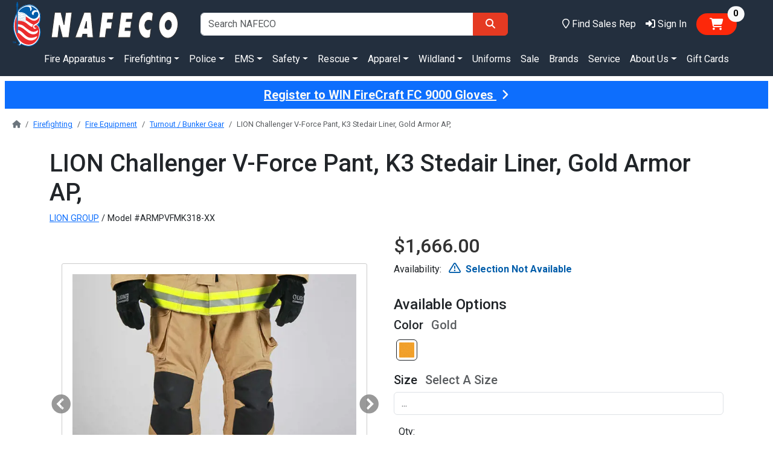

--- FILE ---
content_type: text/html; charset=utf-8
request_url: https://www.nafeco.com/products/lion-challenger-v-force-pant/ARMPVFMK318-XX
body_size: 27117
content:

<!DOCTYPE html>
<html lang="en">
<head>
    <meta charset="utf-8" />
    <meta http-equiv="X-UA-Compatible" content="ie=edge" />
    <meta name="viewport" content="width=device-width, initial-scale=1.0" />
    <title>LION Challenger V-Force Pant, K3 Stedair Liner, Gold Armor AP, | NAFECO</title>
    <meta name="description" content="LION Challenger V-Force Pant K3 Stedair Liner Gold Armor AP" />
    <meta name="keywords" content="ARMPVFMK318-XX ARMPVFMK318 LION Challenger V-Force Pant K3 Stedair Liner Gold Armor AP v force pants turnout gear turnouts" />
    <meta property="og:image" content="https://nafeco.com/images/logos/nafeco-logo.svg" />
    <link rel="apple-touch-icon" href="/images/icons/apple-touch-icon.png">
    <link rel="apple-touch-icon" sizes="60x60" href="/images/icons/apple-touch-icon-60x60.png?v=m2Rr8zPlw0">
    <link rel="apple-touch-icon" sizes="76x76" href="/images/icons/apple-touch-icon-76x76.png?v=m2Rr8zPlw0">
    <link rel="apple-touch-icon" sizes="120x120" href="/images/icons/apple-touch-icon-120x120.png?v=m2Rr8zPlw0">
    <link rel="apple-touch-icon" sizes="152x152" href="/images/icons/apple-touch-icon-152x152.png?v=m2Rr8zPlw0">
    <link rel="apple-touch-icon" sizes="180x180" href="/images/icons/apple-touch-icon.png?v=m2Rr8zPlw0" />
    <link rel="icon" type="image/png" sizes="32x32" href="/images/icons/favicon-32x32.png?v=m2Rr8zPlw0" />
    <link rel="icon" type="image/png" sizes="16x16" href="/images/icons/favicon-16x16.png?v=m2Rr8zPlw0" />
    <link rel="mask-icon" href="/images/icons/safari-pinned-tab.svg?v=m2Rr8zPlw0" color="#0377f7" />
    <link rel="shortcut icon" href="/images/icons/favicon.ico?v=m2Rr8zPlw0" />
    <meta name="apple-mobile-web-app-title" content="NAFECO" />
    <meta name="application-name" content="NAFECO" />
    <meta name="msapplication-TileColor" content="#b91d47" />
    <meta name="theme-color" content="#ffffff" />
    
    
        <link href="https://cdn.jsdelivr.net/npm/bootstrap@5.3.0/dist/css/bootstrap.min.css" rel="stylesheet" integrity="sha384-9ndCyUaIbzAi2FUVXJi0CjmCapSmO7SnpJef0486qhLnuZ2cdeRhO02iuK6FUUVM" crossorigin="anonymous" />
        <link href="/lib/fontawesome/dist/css/all.min.css" rel="stylesheet">
        <!-- Google Tag Manager -->
        <script>
            (function(w,d,s,l,i){w[l]=w[l]||[];w[l].push({'gtm.start':
            new Date().getTime(),event:'gtm.js'});var f=d.getElementsByTagName(s)[0],
            j=d.createElement(s),dl=l!='dataLayer'?'&l='+l:'';j.async=true;j.src=
            'https://www.googletagmanager.com/gtm.js?id='+i+dl;f.parentNode.insertBefore(j,f);
            })(window,document,'script','dataLayer','GTM-T5HR9N6');
        </script>
        <!-- End Google Tag Manager -->
        <!-- Google Code -->
        <!-- Global site tag (gtag.js) - Google Analytics -->
        <script async src="https://www.googletagmanager.com/gtag/js?id=AW-698341100"></script>
        <script>
            window.dataLayer = window.dataLayer || [];
            function gtag() { dataLayer.push(arguments); }
            gtag('js', new Date());
            gtag('config', 'G-JDHXYQBH8M');
            gtag('config', 'AW-698341100');
            gtag('config', 'AW-16513172257');
            gtag('config', 'GTM-T5HR9N6', {
                'page_title': 'LION Challenger V-Force Pant, K3 Stedair Liner, Gold Armor AP,'
            });
        </script>
        <!-- End Google Code -->
    
    <link rel="stylesheet" href="/css/site.css?v=QnbiJbzDSGHQcNIrk337Y_TAQkZ-Tf-B6yv7251ps98" />
    <link rel="stylesheet" href="/NAFECO.Com.Server.styles.css?v=X7QAAoiq0wW-bFPjVs7Tcdsj1Kp0KbTX3s3QHNRvfw8" />
    <link rel="stylesheet" href="https://fonts.googleapis.com/css?family=Roboto:300,400,500,700&display=swap" type="text/css" />
    
    <link rel="canonical" href="https://nafeco.com/products/lion-challenger-v-force-pant-k3-stedair-liner-gold-armor-ap/armpvfmk318-xx" />
    <meta property="og:title" content="LION Challenger V-Force Pant, K3 Stedair Liner, Gold Armor AP," />
    <meta property="og:description" content="NAFECO is your home for all things firefighting, law enforcement, industrial safety, EMS, rescue, safety and anything that first responders will need to perform at their best." />
        <meta property="og:url" content="https://nafeco.com/products/lion-challenger-v-force-pant-k3-stedair-liner-gold-armor-ap/armpvfmk318-xx" />
    <meta name="robots" content="max-image-preview:large" />
        
        
            <link rel="stylesheet" type="text/css" href="//cdn.jsdelivr.net/npm/slick-carousel@1.8.1/slick/slick.css" />
            <link rel="stylesheet" type="text/css" href="//cdn.jsdelivr.net/npm/slick-carousel@1.8.1/slick/slick-theme.css" />
        
        <link rel="stylesheet" href="/lib/slick/dist/css/slick-single.css" />
        <link rel="stylesheet" href="/css/product-details.css" />
        <link rel="stylesheet" href="/lib/youtube-video-gallery/dist/css/youtube-video-gallery.css" />

</head>
<body>
    
        <!-- End Google Tag Manager (noscript) -->
        <noscript b-pf8ody09zo>
            <iframe b-pf8ody09zo src="https://www.googletagmanager.com/ns.html?id=GTM-T5HR9N6" height="0" width="0" style="display: none; visibility: hidden;"></iframe>
        </noscript>
    
        <header b-pf8ody09zo class="container-fluid bg-midnight d-print-none">
            <div b-pf8ody09zo class="row d-flex justify-content-between pt-2 pt-lg-0">
                <div b-pf8ody09zo class="col-3">
                    <a class="navbar-brand" aria-label="nafeco.com homepage" href="/">
                        <img src="/images/logos/nafeco-logo-wht.svg" class="img-fluid" style="max-height: 85px;" alt="NAFECO logo" />
                    </a>
                </div>
                <div b-pf8ody09zo class="col-5 d-flex align-items-center">
                    <form class="w-100" method="get" action="/Products/Search">
                        <div b-pf8ody09zo class="input-group">
                            <input b-pf8ody09zo type="search" name="q" class="form-control" placeholder="Search NAFECO" />
                            <button b-pf8ody09zo type="submit" class="btn btn-default" aria-label="Search">
                                <span b-pf8ody09zo class="fa fa-search mx-2"></span>
                            </button>
                        </div>
                    </form>
                </div>
                <div b-pf8ody09zo class="col-4 d-flex align-items-center justify-content-end">
                    <a class="nav-link text-white nav-link-underline link-offset-1 fa-icon-link me-3" href="/staff">
                        <span b-pf8ody09zo class="far fa-map-marker fa-lg d-inline d-xl-none" title="Locations"></span>
                        <span b-pf8ody09zo class="far fa-map-marker d-none d-xl-inline" title="Locations"></span>
                        <span b-pf8ody09zo class="d-none d-xl-inline">Find Sales Rep</span>
                    </a>
                    
    <a class="nav-link text-white nav-link-underline link-offset-1 fa-icon-link me-3" href="/account">
        <span class="fa fa-right-to-bracket fa-lg d-inline d-xl-none" title="Sign In"></span>
        <span class="fa fa-right-to-bracket d-none d-xl-inline" title="Sign In"></span>
        <span class="d-none d-xl-inline">Sign In</span>
    </a>

                    <span b-pf8ody09zo id="my-cart">
                        
        <button type="button" onclick="nafecoApp.hideChat()" class="btn badge rounded-pill text-bg-default me-2 me-md-5 mb-2 mb-md-0 fs-5 position-relative" data-bs-toggle="offcanvas" data-bs-target="#offcanvasCart" aria-controls="offcanvasCart">
            <span class="fa fa-cart-shopping position-relative mx-2"></span>
            <span class="position-absolute top-0 start-100 translate-middle badge rounded-pill bg-light text-black" id="no-items-in-cart">
                0
                <span class="visually-hidden">items in cart</span>
            </span>
        </button>
        <div class="offcanvas offcanvas-end cart-glimpse-width" tabindex="-1" id="offcanvasCart" aria-labelledby="offcanvasCartLabel">
            <div class="offcanvas-header border-bottom border-dark-subtle border-4">
                <h4 class="offcanvas-title" id="offcanvasCartLabel">
                    <img src="/images/logos/nafeco-emblem-sm.svg" alt="NAFECO emblem" />
                    <span class="ms-2">Shopping Cart</span>
                </h4>
                <button type="button" onclick="nafecoApp.showChat()" class="btn btn-primary" data-bs-dismiss="offcanvas" aria-label="Close">Continue Shopping</button>
            </div>
            <div class="offcanvas-body">
                <div class="container" id="divLineItemRows" style="margin-bottom: 100px;">
                    <div id="empty-cart-div" class="">
                        <div class="row mb-3">
                            <div class="col text-center">
                                <h5 class="my-2 my-md-5">Your Cart Is Empty</h5>
                            </div>
                        </div>
                        <div class="row mb-3">
                            <div class="col text-center">
                                Shop some of our collections below:
                            </div>
                        </div>
                        <div class="row mb-3">
                            <div class="col-6">
                                <a class="btn btn-outline-dark btn-square fw-bold text-uppercase w-100" href="/fire-equipment/index">
                                    Shop Fire
                                </a>
                            </div>
                            <div class="col-6">
                                <a class="btn btn-outline-dark btn-square fw-bold text-uppercase w-100" href="/law-enforcement/index">
                                    Shop Police
                                </a>
                            </div>
                        </div>
                        <div class="row mb-3">
                            <div class="col-6">
                                <a class="btn btn-outline-dark btn-square fw-bold text-uppercase w-100" href="/EMS">
                                    Shop EMS
                                </a>
                            </div>
                            <div class="col-6">
                                <a class="btn btn-outline-dark btn-square fw-bold text-uppercase w-100" href="/industrial-safety/index">
                                    Shop Safety
                                </a>
                            </div>
                        </div>
                        <div class="row">
                            <div class="col-6">
                                <a class="btn btn-outline-dark btn-square fw-bold text-uppercase w-100" href="/technical-rescue">
                                    Shop Rescue
                                </a>
                            </div>
                            <div class="col-6">
                                <a class="btn btn-outline-dark btn-square fw-bold text-uppercase w-100" href="/LandingPages?page=%2FWildland%2FIndex">
                                    Shop Wildland
                                </a>
                            </div>
                        </div>
                    </div>
                    <div class="position-absolute fixed-bottom bg-secondary-subtle border-top border-dark">
                        <div class="row d-flex justify-content-between">
                            <div class="col fs-5 p-4">
                                <b class="ms-0 ms-md-2">Subtotal:</b> <span id="spCartTotal">$0.00</span>
                            </div>
                            <div class="col p-4">
                                <a id="shopping-cart-checkout-button" class="btn btn-default w-100 d-none" href="/shoppingcart">Checkout</a>
                                <button type="button" onclick="nafecoApp.showChat()" class="btn btn-primary w-100 " id="shopping-cart-continue-button" data-bs-dismiss="offcanvas" aria-label="Close">Continue Shopping</button>
                            </div>
                        </div>
                    </div>
                </div>
            </div>
        </div>
        <template id="lineItemTemplateRow">
            <div class="row mb-3 border-bottom" id="newItem-row">
                <div class="col-12 col-sm-4 text-center">
                    <img class="d-none img-thumbnail" id="newItem-img" />
                    <span class="d-none fa fa-image fa-3xl my-2 text-secondary opacity-25" id="newItem-missing-img"></span>
                </div>
                <div class="col-12 col-sm-8 mb-3">
                    <div class="d-flex justify-content-between">
                        <a class="h6 link-dark" id="newItem-title"></a>
                        <div class="mx-3 my-2">
                            <a class="btn btn-close" id="newItem-remove" title="Remove Item"></a>
                        </div>
                    </div>
                    <div id="newItem-color"></div>
                    <div id="newItem-size"></div>
                    <div id="newItem-price"></div>
                    <div id="newItem-components" class="d-none fs-8"></div>
                    <div class="d-flex justify-content-between mt-3">
                        <div class="d-flex justify-content-start">
                            <label class="me-2">Qty:</label>
                            <input type="number" id="newItem-qty" class="form-control border border-dark border-top-0 border-end-0 border-bottom border-start-0 fw-bold ps-5" min="1" max="9999" step="1" aria-label="Quantity">
                        </div>
                        <div class="fw-bold text-dark-emphasis" id="newItem-total"></div>
                    </div>
                </div>
            </div>
        </template>

                    </span>
                </div>
            </div>
            <div b-pf8ody09zo class="row">
                <div b-pf8ody09zo class="col">
                    
<div class="d-flex justify-content-center nav-margin-adjustment">
    <nav class="navbar navbar-expand">
        <div class="navbar-collapse collapse d-inline-flex justify-content-start">
            <ul class="navbar-nav flex-wrap">
                    <li class="nav-item">
                            <a class="nav-link text-white nav-link-underline link-offset-2 dropdown-toggle underline-when-active" href="/fire-apparatus" role="button" data-bs-toggle="dropdown" aria-expanded="false">Fire Apparatus</a>
                            <div class="dropdown-menu w-100">
                                <div class="container">
                                    <div class="row d-flex justify-content-center">
                                            <div class="col-auto">
                                                <picture>
                                                    <source srcset="/images/landing-pages/home/menu/tanker1.webp" type="image/webp" />
                                                    <img src="/images/landing-pages/home/menu/tanker1.jpg" class="img-fluid mt-2 mb-3 me-2" alt="Pumper fire engine" />
                                                </picture>
                                            </div>
                                            <div class="col-auto fs-7">
                                                                <h6 class="mt-2">
                                                                    <a href="/fire-apparatus" class="dropdown-item">
                                                                        <span class="border-bottom border-dark">All Apparatus</span>
                                                                    </a>
                                                                </h6>
                                                                <h6 class="mt-2">
                                                                    <a href="/fire-apparatus/trucks/recent-orders" class="dropdown-item">
                                                                        <span class="border-bottom border-dark">Recent Orders</span>
                                                                    </a>
                                                                </h6>
                                                                <h6 class="mt-2">
                                                                    <a href="/fire-apparatus/trucks/just-delivered" class="dropdown-item">
                                                                        <span class="border-bottom border-dark">Just Delivered</span>
                                                                    </a>
                                                                </h6>
                                                                <h6 class="mt-2">
                                                                    <a href="/fire-apparatus/trucks/in-stock" class="dropdown-item">
                                                                        <span class="border-bottom border-dark">In Stock</span>
                                                                    </a>
                                                                </h6>
                                            </div>
                                            <div class="col-auto fs-7">
                                                                <h6 class="mt-2">
                                                                    <a class="dropdown-item">
                                                                        <span class="border-bottom border-dark">Trucks</span>
                                                                    </a>
                                                                </h6>
                                                                <a href="/fire-apparatus/pumper" class="dropdown-subitem link-underline link-offset-1 link-underline-opacity-25 link-underline-opacity-75-hover ms-2">Pumpers</a>
                                                                <a href="/fire-apparatus/wildland" class="dropdown-subitem link-underline link-offset-1 link-underline-opacity-25 link-underline-opacity-75-hover ms-2">Wildland</a>
                                                                <a href="/fire-apparatus/tanker" class="dropdown-subitem link-underline link-offset-1 link-underline-opacity-25 link-underline-opacity-75-hover ms-2">Tankers</a>
                                                                <a href="/fire-apparatus/aerial" class="dropdown-subitem link-underline link-offset-1 link-underline-opacity-25 link-underline-opacity-75-hover ms-2">Aerials</a>
                                                                <a href="/fire-apparatus/rescue" class="dropdown-subitem link-underline link-offset-1 link-underline-opacity-25 link-underline-opacity-75-hover ms-2">Rescue</a>
                                                                <a href="/fire-apparatus/ambulance" class="dropdown-subitem link-underline link-offset-1 link-underline-opacity-25 link-underline-opacity-75-hover ms-2">Ambulance</a>
                                            </div>
                                            <div class="col-auto fs-7">
                                            </div>
                                            <div class="col-auto fs-7">
                                            </div>
                                    </div>
                                </div>
                            </div>
                    </li>
                    <li class="nav-item">
                            <a class="nav-link text-white nav-link-underline link-offset-2 dropdown-toggle underline-when-active" href="#" role="button" data-bs-toggle="dropdown" aria-expanded="false">Firefighting</a>
                            <div class="dropdown-menu w-100">
                                <div class="container">
                                    <div class="row d-flex justify-content-center">
                                            <div class="col-auto fs-7">
                                                                <h6 class="mt-2">
                                                                    <a href="/turnout-gear" class="dropdown-item">
                                                                        <span class="border-bottom border-dark">Stock Turnout Gear</span>
                                                                    </a>
                                                                </h6>
                                                                <h6 class="mt-2">
                                                                    <a href="/products/browse/firefighting/equipment" class="dropdown-item">
                                                                        <span class="border-bottom border-dark">Fire Equipment</span>
                                                                    </a>
                                                                </h6>
                                                                <a href="/products/browse/firefighting/equipment/footwear" class="dropdown-subitem link-underline link-offset-1 link-underline-opacity-25 link-underline-opacity-75-hover ms-2">Footwear</a>
                                                                <a href="/products/browse/firefighting/equipment/leather-firefighting-boots" class="dropdown-subitem link-underline link-offset-1 link-underline-opacity-25 link-underline-opacity-75-hover ms-2">Boots - Leather Firefighting</a>
                                                                <a href="/products/browse/firefighting/equipment/rubber-firefighting-boots" class="dropdown-subitem link-underline link-offset-1 link-underline-opacity-25 link-underline-opacity-75-hover ms-2">Boots - Rubber Firefighting</a>
                                                                <a href="/products/browse/firefighting/equipment/firefighting-gloves" class="dropdown-subitem link-underline link-offset-1 link-underline-opacity-25 link-underline-opacity-75-hover ms-2">Firefighting Gloves</a>
                                                                <a href="/products/browse/firefighting/equipment/firefighting-helmets" class="dropdown-subitem link-underline link-offset-1 link-underline-opacity-25 link-underline-opacity-75-hover ms-2">Firefighting Helmets</a>
                                                                <a href="/products/browse/firefighting/equipment/firefighting-hoods" class="dropdown-subitem link-underline link-offset-1 link-underline-opacity-25 link-underline-opacity-75-hover ms-2">Firefighting Hoods</a>
                                                                <a href="/products/browse/firefighting/equipment/firefighting-suspenders" class="dropdown-subitem link-underline link-offset-1 link-underline-opacity-25 link-underline-opacity-75-hover ms-2">Firefighting Suspenders</a>
                                                                <a href="/products/browse/firefighting/equipment/gear-keepers" class="dropdown-subitem link-underline link-offset-1 link-underline-opacity-25 link-underline-opacity-75-hover ms-2">Gear Keepers</a>
                                                                <a href="/products/browse/firefighting/equipment/dual-certified-gear" class="dropdown-subitem link-underline link-offset-1 link-underline-opacity-25 link-underline-opacity-75-hover ms-2">Dual Certified Gear</a>
                                                                <a href="/products/browse/firefighting/equipment/turnouts-and-bunker-gear" class="dropdown-subitem link-underline link-offset-1 link-underline-opacity-25 link-underline-opacity-75-hover ms-2">Turnout / Bunker Gear</a>
                                                                <a href="/products/browse/firefighting/equipment/turnout-gear-bags" class="dropdown-subitem link-underline link-offset-1 link-underline-opacity-25 link-underline-opacity-75-hover ms-2">Turnout Gear Bags</a>
                                                                <a href="/products/browse/firefighting/equipment/turnout-gear-cleaner" class="dropdown-subitem link-underline link-offset-1 link-underline-opacity-25 link-underline-opacity-75-hover ms-2">Turnout Gear Cleaning</a>
                                                                <a href="/products/browse/firefighting/equipment/safety-vests" class="dropdown-subitem link-underline link-offset-1 link-underline-opacity-25 link-underline-opacity-75-hover ms-2">Safety Vests</a>
                                                                <a href="/products/browse/firefighting/equipment/scba" class="dropdown-subitem link-underline link-offset-1 link-underline-opacity-25 link-underline-opacity-75-hover ms-2">SCBA's</a>
                                                                <h6 class="mt-2">
                                                                    <a href="/products/browse/firefighting/lighting" class="dropdown-item">
                                                                        <span class="border-bottom border-dark">Lighting</span>
                                                                    </a>
                                                                </h6>
                                                                <a href="/products/browse/firefighting/lighting/rechargeable" class="dropdown-subitem link-underline link-offset-1 link-underline-opacity-25 link-underline-opacity-75-hover ms-2">Rechargeable</a>
                                                                <a href="/products/browse/firefighting/lighting/non-rechargeable" class="dropdown-subitem link-underline link-offset-1 link-underline-opacity-25 link-underline-opacity-75-hover ms-2">Non-Rechargeable</a>
                                                                <a href="/products/browse/firefighting/lighting/helmet-and-headlamp-lights" class="dropdown-subitem link-underline link-offset-1 link-underline-opacity-25 link-underline-opacity-75-hover ms-2">Helmet / Headlamp Lights</a>
                                            </div>
                                            <div class="col-auto fs-7">
                                                                <h6 class="mt-2">
                                                                    <a href="/products/browse/firefighting/hand-tools" class="dropdown-item">
                                                                        <span class="border-bottom border-dark">Hand Tools</span>
                                                                    </a>
                                                                </h6>
                                                                <a href="/products/browse/firefighting/hand-tools/axes" class="dropdown-subitem link-underline link-offset-1 link-underline-opacity-25 link-underline-opacity-75-hover ms-2">Axes</a>
                                                                <a href="/products/browse/firefighting/hand-tools/bolt-cutters" class="dropdown-subitem link-underline link-offset-1 link-underline-opacity-25 link-underline-opacity-75-hover ms-2">Bolt Cutters</a>
                                                                <a href="/products/browse/firefighting/hand-tools/ceiling-hooks" class="dropdown-subitem link-underline link-offset-1 link-underline-opacity-25 link-underline-opacity-75-hover ms-2">Ceiling Hooks</a>
                                                                <a href="/products/browse/firefighting/hand-tools/hammers" class="dropdown-subitem link-underline link-offset-1 link-underline-opacity-25 link-underline-opacity-75-hover ms-2">Hammers</a>
                                                                <a href="/products/browse/firefighting/hand-tools/hydrant-and-spanner-wrenches" class="dropdown-subitem link-underline link-offset-1 link-underline-opacity-25 link-underline-opacity-75-hover ms-2">Hydrant & Spanner Wrenches</a>
                                                                <a href="/products/browse/firefighting/hand-tools/knives-and-multi-tools" class="dropdown-subitem link-underline link-offset-1 link-underline-opacity-25 link-underline-opacity-75-hover ms-2">Knives & Multi-Tools</a>
                                                                <a href="/products/browse/firefighting/hand-tools/ladders" class="dropdown-subitem link-underline link-offset-1 link-underline-opacity-25 link-underline-opacity-75-hover ms-2">Ladders</a>
                                                                <a href="/products/browse/firefighting/hand-tools/misc-hand-tools" class="dropdown-subitem link-underline link-offset-1 link-underline-opacity-25 link-underline-opacity-75-hover ms-2">Misc Hand Tools</a>
                                                                <a href="/products/browse/firefighting/hand-tools/pike-poles" class="dropdown-subitem link-underline link-offset-1 link-underline-opacity-25 link-underline-opacity-75-hover ms-2">Pike Poles</a>
                                                                <a href="/products/browse/firefighting/hand-tools/prying-tools" class="dropdown-subitem link-underline link-offset-1 link-underline-opacity-25 link-underline-opacity-75-hover ms-2">Prying Tools</a>
                                                                <a href="/products/browse/firefighting/hand-tools/rescue-tools" class="dropdown-subitem link-underline link-offset-1 link-underline-opacity-25 link-underline-opacity-75-hover ms-2">Rescue Tools</a>
                                                                <a href="/products/browse/firefighting/hand-tools/shovels" class="dropdown-subitem link-underline link-offset-1 link-underline-opacity-25 link-underline-opacity-75-hover ms-2">Shovels</a>
                                                                <a href="/products/browse/firefighting/hand-tools/thermal-imaging-tools" class="dropdown-subitem link-underline link-offset-1 link-underline-opacity-25 link-underline-opacity-75-hover ms-2">Thermal Imaging Tools</a>
                                                                <a href="/products/browse/firefighting/hand-tools/traffic-control" class="dropdown-subitem link-underline link-offset-1 link-underline-opacity-25 link-underline-opacity-75-hover ms-2">Traffic Control</a>
                                                                <a href="/products/browse/firefighting/hand-tools/ventilation-equipment" class="dropdown-subitem link-underline link-offset-1 link-underline-opacity-25 link-underline-opacity-75-hover ms-2">Ventilation Equipment</a>
                                            </div>
                                            <div class="col-auto fs-7">
                                                                <h6 class="mt-2">
                                                                    <a href="/products/browse/firefighting/suppression" class="dropdown-item">
                                                                        <span class="border-bottom border-dark">Suppression</span>
                                                                    </a>
                                                                </h6>
                                                                <a href="/products/browse/firefighting/suppression/deck-guns" class="dropdown-subitem link-underline link-offset-1 link-underline-opacity-25 link-underline-opacity-75-hover ms-2">Deck Guns</a>
                                                                <a href="/products/browse/firefighting/suppression/dump-valves" class="dropdown-subitem link-underline link-offset-1 link-underline-opacity-25 link-underline-opacity-75-hover ms-2">Dump Valves</a>
                                                                <a href="/products/browse/firefighting/suppression/fire-extinguisher" class="dropdown-subitem link-underline link-offset-1 link-underline-opacity-25 link-underline-opacity-75-hover ms-2">Fire Extinguisher</a>
                                                                <a href="/products/browse/firefighting/suppression/firefighting-foam" class="dropdown-subitem link-underline link-offset-1 link-underline-opacity-25 link-underline-opacity-75-hover ms-2">Firefighting Foam</a>
                                                                <a href="/products/browse/firefighting/suppression/fire-hose-bags-and-ramps" class="dropdown-subitem link-underline link-offset-1 link-underline-opacity-25 link-underline-opacity-75-hover ms-2">Fire Hose Bags & Ramps</a>
                                                                <a href="/products/browse/firefighting/suppression/double-jacket-fire-hose" class="dropdown-subitem link-underline link-offset-1 link-underline-opacity-25 link-underline-opacity-75-hover ms-2">Fire Hose - Double Jacket</a>
                                                                <a href="/products/browse/firefighting/suppression/rubber-fire-hose" class="dropdown-subitem link-underline link-offset-1 link-underline-opacity-25 link-underline-opacity-75-hover ms-2">Fire Hose - Rubber</a>
                                                                <a href="/products/browse/firefighting/suppression/monitors" class="dropdown-subitem link-underline link-offset-1 link-underline-opacity-25 link-underline-opacity-75-hover ms-2">Monitors</a>
                                                                <a href="/products/browse/firefighting/suppression/nozzles" class="dropdown-subitem link-underline link-offset-1 link-underline-opacity-25 link-underline-opacity-75-hover ms-2">Nozzles</a>
                                                                <a href="/products/browse/firefighting/suppression/adjustable-nozzles" class="dropdown-subitem link-underline link-offset-1 link-underline-opacity-25 link-underline-opacity-75-hover ms-2">Adjustable Nozzles</a>
                                                                <a href="/products/browse/firefighting/suppression/automatic-nozzles" class="dropdown-subitem link-underline link-offset-1 link-underline-opacity-25 link-underline-opacity-75-hover ms-2">Automatic Nozzles</a>
                                                                <a href="/products/browse/firefighting/suppression/ball-shutoff-nozzles" class="dropdown-subitem link-underline link-offset-1 link-underline-opacity-25 link-underline-opacity-75-hover ms-2">Ball Shutoff Nozzles</a>
                                                                <a href="/products/browse/firefighting/suppression/foam-nozzles" class="dropdown-subitem link-underline link-offset-1 link-underline-opacity-25 link-underline-opacity-75-hover ms-2">Foam Nozzles</a>
                                                                <a href="/products/browse/firefighting/suppression/master-stream-nozzles" class="dropdown-subitem link-underline link-offset-1 link-underline-opacity-25 link-underline-opacity-75-hover ms-2">Master Stream Nozzles</a>
                                                                <a href="/products/browse/firefighting/suppression/portable-tanks" class="dropdown-subitem link-underline link-offset-1 link-underline-opacity-25 link-underline-opacity-75-hover ms-2">Portable Tanks</a>
                                                                <a href="/products/browse/firefighting/suppression/valves-and-kits" class="dropdown-subitem link-underline link-offset-1 link-underline-opacity-25 link-underline-opacity-75-hover ms-2">Valves & Kits</a>
                                                                <a href="/products/browse/firefighting/suppression/butterfly-valves" class="dropdown-subitem link-underline link-offset-1 link-underline-opacity-25 link-underline-opacity-75-hover ms-2">Butterfly Valves</a>
                                                                <a href="/products/browse/firefighting/suppression/gated-and-ball-valves" class="dropdown-subitem link-underline link-offset-1 link-underline-opacity-25 link-underline-opacity-75-hover ms-2">Gated & Ball Valves</a>
                                                                <a href="/products/browse/firefighting/suppression/wyes" class="dropdown-subitem link-underline link-offset-1 link-underline-opacity-25 link-underline-opacity-75-hover ms-2">Wyes</a>
                                            </div>
                                            <div class="col-auto fs-7">
                                                                <h6 class="mt-2">
                                                                    <a href="/uniforms" class="dropdown-item">
                                                                        <span class="border-bottom border-dark">Uniforms</span>
                                                                    </a>
                                                                </h6>
                                                                <h6 class="mt-2">
                                                                    <a href="/category/garment-customization" class="dropdown-item">
                                                                        <span class="border-bottom border-dark">Custom Garments</span>
                                                                    </a>
                                                                </h6>
                                                                <h6 class="mt-2">
                                                                    <a href="/category/blackinton" class="dropdown-item">
                                                                        <span class="border-bottom border-dark">Custom Blackinton Badges</span>
                                                                    </a>
                                                                </h6>
                                                                <h6 class="mt-2">
                                                                    <a href="/category/smith-warren" class="dropdown-item">
                                                                        <span class="border-bottom border-dark">Custom Smith &amp; Warren Badges</span>
                                                                    </a>
                                                                </h6>
                                                                <h6 class="mt-2">
                                                                    <a href="/products/browse/firefighting/cleaning-supplies" class="dropdown-item">
                                                                        <span class="border-bottom border-dark">Cleaning Supplies</span>
                                                                    </a>
                                                                </h6>
                                                                <h6 class="mt-2">
                                                                    <a href="/lion/training-tools" class="dropdown-item">
                                                                        <span class="border-bottom border-dark">Fire Training</span>
                                                                    </a>
                                                                </h6>
                                                                <h6 class="mt-2">
                                                                    <a href="/category/skid-units" class="dropdown-item">
                                                                        <span class="border-bottom border-dark">Skid Units</span>
                                                                    </a>
                                                                </h6>
                                                                <h6 class="mt-2">
                                                                    <a href="/fire-equipment" class="dropdown-item">
                                                                        <span class="border-bottom border-dark">All Firefighting</span>
                                                                    </a>
                                                                </h6>
                                            </div>
                                    </div>
                                </div>
                            </div>
                    </li>
                    <li class="nav-item">
                            <a class="nav-link text-white nav-link-underline link-offset-2 dropdown-toggle underline-when-active" href="#" role="button" data-bs-toggle="dropdown" aria-expanded="false">Police</a>
                            <div class="dropdown-menu w-100">
                                <div class="container">
                                    <div class="row d-flex justify-content-center">
                                            <div class="col-auto fs-7">
                                                                <h6 class="mt-2">
                                                                    <a href="/products/browse/police/apparel" class="dropdown-item">
                                                                        <span class="border-bottom border-dark">Apparel</span>
                                                                    </a>
                                                                </h6>
                                                                <a href="/products/browse/police/apparel/class-a-coats" class="dropdown-subitem link-underline link-offset-1 link-underline-opacity-25 link-underline-opacity-75-hover ms-2">Class A Coats</a>
                                                                <a href="/products/browse/police/apparel/coveralls" class="dropdown-subitem link-underline link-offset-1 link-underline-opacity-25 link-underline-opacity-75-hover ms-2">Coveralls</a>
                                                                <a href="/products/browse/police/apparel/eye-protection" class="dropdown-subitem link-underline link-offset-1 link-underline-opacity-25 link-underline-opacity-75-hover ms-2">Eye Protection</a>
                                                                <a href="/products/browse/police/apparel/jackets" class="dropdown-subitem link-underline link-offset-1 link-underline-opacity-25 link-underline-opacity-75-hover ms-2">Jackets</a>
                                                                <a href="/products/browse/police/apparel/outerwear" class="dropdown-subitem link-underline link-offset-1 link-underline-opacity-25 link-underline-opacity-75-hover ms-2">Outerwear</a>
                                                                <a href="/products/browse/police/apparel/pullovers" class="dropdown-subitem link-underline link-offset-1 link-underline-opacity-25 link-underline-opacity-75-hover ms-2">Pullovers</a>
                                                                <a href="/products/browse/police/apparel/rainwear" class="dropdown-subitem link-underline link-offset-1 link-underline-opacity-25 link-underline-opacity-75-hover ms-2">Rainwear</a>
                                                                <a href="/products/browse/police/apparel/safety-vests" class="dropdown-subitem link-underline link-offset-1 link-underline-opacity-25 link-underline-opacity-75-hover ms-2">Safety Vests</a>
                                                                <a href="/products/browse/police/apparel/tactical-vests" class="dropdown-subitem link-underline link-offset-1 link-underline-opacity-25 link-underline-opacity-75-hover ms-2">Tactical Vests</a>
                                                                <a href="/products/browse/police/apparel/uniform-pants" class="dropdown-subitem link-underline link-offset-1 link-underline-opacity-25 link-underline-opacity-75-hover ms-2">Uniform Pants</a>
                                                                <a href="/products/browse/police/apparel/uniform-shirts" class="dropdown-subitem link-underline link-offset-1 link-underline-opacity-25 link-underline-opacity-75-hover ms-2">Uniform Shirts</a>
                                                                <a href="/products/browse/police/apparel/uniform-socks" class="dropdown-subitem link-underline link-offset-1 link-underline-opacity-25 link-underline-opacity-75-hover ms-2">Uniform Socks</a>
                                                                <h6 class="mt-2">
                                                                    <a href="/products/browse/police/holsters-and-belts" class="dropdown-item">
                                                                        <span class="border-bottom border-dark">Holsters &amp; Belts</span>
                                                                    </a>
                                                                </h6>
                                                                <a href="/products/browse/police/holsters-and-belts/belts" class="dropdown-subitem link-underline link-offset-1 link-underline-opacity-25 link-underline-opacity-75-hover ms-2">Belts</a>
                                                                <a href="/products/browse/police/holsters-and-belts/cases-and-holders" class="dropdown-subitem link-underline link-offset-1 link-underline-opacity-25 link-underline-opacity-75-hover ms-2">Cases & Holders</a>
                                                                <a href="/products/browse/police/holsters-and-belts/holsters" class="dropdown-subitem link-underline link-offset-1 link-underline-opacity-25 link-underline-opacity-75-hover ms-2">Holsters</a>
                                            </div>
                                            <div class="col-auto fs-7">
                                                                <h6 class="mt-2">
                                                                    <a href="/products/browse/police/duty-gear" class="dropdown-item">
                                                                        <span class="border-bottom border-dark">Duty Gear</span>
                                                                    </a>
                                                                </h6>
                                                                <a href="/products/browse/police/duty-gear/batons" class="dropdown-subitem link-underline link-offset-1 link-underline-opacity-25 link-underline-opacity-75-hover ms-2">Batons</a>
                                                                <a href="/products/browse/police/duty-gear/body-armor" class="dropdown-subitem link-underline link-offset-1 link-underline-opacity-25 link-underline-opacity-75-hover ms-2">Body Armor</a>
                                                                <a href="/products/browse/police/duty-gear/eyeglasses" class="dropdown-subitem link-underline link-offset-1 link-underline-opacity-25 link-underline-opacity-75-hover ms-2">Eyeglasses</a>
                                                                <a href="/products/browse/police/duty-gear/gear-bags" class="dropdown-subitem link-underline link-offset-1 link-underline-opacity-25 link-underline-opacity-75-hover ms-2">Gear Bags</a>
                                                                <a href="/products/browse/police/duty-gear/gear-keepers" class="dropdown-subitem link-underline link-offset-1 link-underline-opacity-25 link-underline-opacity-75-hover ms-2">Gear Keepers</a>
                                                                <a href="/products/browse/police/duty-gear/handcuffs" class="dropdown-subitem link-underline link-offset-1 link-underline-opacity-25 link-underline-opacity-75-hover ms-2">Handcuffs</a>
                                                                <a href="/products/browse/police/duty-gear/handcuff-cases" class="dropdown-subitem link-underline link-offset-1 link-underline-opacity-25 link-underline-opacity-75-hover ms-2">Handcuff Cases</a>
                                                                <a href="/products/browse/police/duty-gear/knives-and-tools" class="dropdown-subitem link-underline link-offset-1 link-underline-opacity-25 link-underline-opacity-75-hover ms-2">Knives & Tools</a>
                                                                <a href="/products/browse/police/duty-gear/radio-chest-packs" class="dropdown-subitem link-underline link-offset-1 link-underline-opacity-25 link-underline-opacity-75-hover ms-2">Radio Chest Packs</a>
                                                                <a href="/products/browse/police/duty-gear/sprays" class="dropdown-subitem link-underline link-offset-1 link-underline-opacity-25 link-underline-opacity-75-hover ms-2">Sprays</a>
                                            </div>
                                            <div class="col-auto fs-7">
                                                                <h6 class="mt-2">
                                                                    <a href="/products/browse/police/lights" class="dropdown-item">
                                                                        <span class="border-bottom border-dark">Lights</span>
                                                                    </a>
                                                                </h6>
                                                                <a href="/products/browse/police/lights/rechargeable-flashlights" class="dropdown-subitem link-underline link-offset-1 link-underline-opacity-25 link-underline-opacity-75-hover ms-2">Flashlights - Rechargeable</a>
                                                                <a href="/products/browse/police/lights/helmet-headlamp-flashlights" class="dropdown-subitem link-underline link-offset-1 link-underline-opacity-25 link-underline-opacity-75-hover ms-2">Flashlights - Helmet/Headlamp</a>
                                                                <a href="/products/browse/police/lights/non-rechargeable-flashlights" class="dropdown-subitem link-underline link-offset-1 link-underline-opacity-25 link-underline-opacity-75-hover ms-2">Flashlights - Non-Rechargeable</a>
                                                                <a href="/products/browse/police/lights/lightbars-and-beacons" class="dropdown-subitem link-underline link-offset-1 link-underline-opacity-25 link-underline-opacity-75-hover ms-2">Lightbars & Beacons</a>
                                                                <a href="/products/browse/police/lights/gun-mounted-lights" class="dropdown-subitem link-underline link-offset-1 link-underline-opacity-25 link-underline-opacity-75-hover ms-2">Gun Mounted Lights</a>
                                                                <a href="/products/browse/police/lights/helmet-lights-and-headlamps" class="dropdown-subitem link-underline link-offset-1 link-underline-opacity-25 link-underline-opacity-75-hover ms-2">Helmet Lights / Headlamps</a>
                                                                <a href="/products/browse/police/lights/night-vision" class="dropdown-subitem link-underline link-offset-1 link-underline-opacity-25 link-underline-opacity-75-hover ms-2">Night Vision</a>
                                                                <a href="/products/browse/police/lights/power-supplies-and-flashers" class="dropdown-subitem link-underline link-offset-1 link-underline-opacity-25 link-underline-opacity-75-hover ms-2">Power Supplies & Flashers</a>
                                                                <a href="/products/browse/police/lights/sirens-and-siren-systems" class="dropdown-subitem link-underline link-offset-1 link-underline-opacity-25 link-underline-opacity-75-hover ms-2">Sirens & Siren Systems</a>
                                                                <a href="/products/browse/police/lights/tactical-lights" class="dropdown-subitem link-underline link-offset-1 link-underline-opacity-25 link-underline-opacity-75-hover ms-2">Tactical Lights</a>
                                                                <a href="/products/browse/police/lights/wand-lights" class="dropdown-subitem link-underline link-offset-1 link-underline-opacity-25 link-underline-opacity-75-hover ms-2">Wand Lights</a>
                                            </div>
                                            <div class="col-auto fs-7">
                                                                <h6 class="mt-2">
                                                                    <a href="/products/browse/police/footwear" class="dropdown-item">
                                                                        <span class="border-bottom border-dark">Footwear</span>
                                                                    </a>
                                                                </h6>
                                                                <a href="/products/browse/police/footwear/casual-shoes" class="dropdown-subitem link-underline link-offset-1 link-underline-opacity-25 link-underline-opacity-75-hover ms-2">Casual Shoes</a>
                                                                <a href="/products/browse/police/footwear/dress-shoes" class="dropdown-subitem link-underline link-offset-1 link-underline-opacity-25 link-underline-opacity-75-hover ms-2">Dress Shoes</a>
                                                                <a href="/products/browse/police/footwear/composite-toe-shoes" class="dropdown-subitem link-underline link-offset-1 link-underline-opacity-25 link-underline-opacity-75-hover ms-2">Composite Toe Shoes</a>
                                                                <a href="/products/browse/police/footwear/uniform-6-inch-boots" class="dropdown-subitem link-underline link-offset-1 link-underline-opacity-25 link-underline-opacity-75-hover ms-2">Uniform 6" Boots</a>
                                                                <a href="/products/browse/police/footwear/uniform-7-inch-boots" class="dropdown-subitem link-underline link-offset-1 link-underline-opacity-25 link-underline-opacity-75-hover ms-2">Uniform 7" Boots</a>
                                                                <a href="/products/browse/police/footwear/uniform-8-inch-boots" class="dropdown-subitem link-underline link-offset-1 link-underline-opacity-25 link-underline-opacity-75-hover ms-2">Uniform 8" Boots</a>
                                                                <h6 class="mt-2">
                                                                    <a href="/uniforms" class="dropdown-item">
                                                                        <span class="border-bottom border-dark">Uniforms</span>
                                                                    </a>
                                                                </h6>
                                                                <h6 class="mt-2">
                                                                    <a href="/category/garment-customization" class="dropdown-item">
                                                                        <span class="border-bottom border-dark">Custom Garments</span>
                                                                    </a>
                                                                </h6>
                                                                <h6 class="mt-2">
                                                                    <a href="/category/blackinton" class="dropdown-item">
                                                                        <span class="border-bottom border-dark">Custom Blackinton Badges</span>
                                                                    </a>
                                                                </h6>
                                                                <h6 class="mt-2">
                                                                    <a href="/category/smith-warren" class="dropdown-item">
                                                                        <span class="border-bottom border-dark">Custom Smith &amp; Warren Badges</span>
                                                                    </a>
                                                                </h6>
                                                                <h6 class="mt-2">
                                                                    <a href="/products/browse/police/cleaning-supplies" class="dropdown-item">
                                                                        <span class="border-bottom border-dark">Cleaning Supplies</span>
                                                                    </a>
                                                                </h6>
                                                                <h6 class="mt-2">
                                                                    <a href="/law-enforcement" class="dropdown-item">
                                                                        <span class="border-bottom border-dark">All Law Enforcement</span>
                                                                    </a>
                                                                </h6>
                                            </div>
                                            <div class="col-auto fs-7">
                                            </div>
                                    </div>
                                </div>
                            </div>
                    </li>
                    <li class="nav-item">
                            <a class="nav-link text-white nav-link-underline link-offset-2 dropdown-toggle underline-when-active" href="#" role="button" data-bs-toggle="dropdown" aria-expanded="false">EMS</a>
                            <div class="dropdown-menu w-100">
                                <div class="container">
                                    <div class="row d-flex justify-content-center">
                                            <div class="col-auto fs-7">
                                                                <h6 class="mt-2">
                                                                    <a href="/products/browse/ems/apparel" class="dropdown-item">
                                                                        <span class="border-bottom border-dark">Apparel</span>
                                                                    </a>
                                                                </h6>
                                                                <a href="/products/browse/ems/apparel/clothing" class="dropdown-subitem link-underline link-offset-1 link-underline-opacity-25 link-underline-opacity-75-hover ms-2">Clothing</a>
                                                                <a href="/products/browse/ems/apparel/eye-protection" class="dropdown-subitem link-underline link-offset-1 link-underline-opacity-25 link-underline-opacity-75-hover ms-2">Eye Protection</a>
                                                                <a href="/products/browse/ems/apparel/protective-gloves" class="dropdown-subitem link-underline link-offset-1 link-underline-opacity-25 link-underline-opacity-75-hover ms-2">Protective Gloves</a>
                                                                <a href="/products/browse/ems/apparel/uniform-pants" class="dropdown-subitem link-underline link-offset-1 link-underline-opacity-25 link-underline-opacity-75-hover ms-2">Uniform Pants</a>
                                                                <a href="/products/browse/ems/apparel/uniform-shirts" class="dropdown-subitem link-underline link-offset-1 link-underline-opacity-25 link-underline-opacity-75-hover ms-2">Uniform Shirts</a>
                                                                <a href="/products/browse/ems/apparel/casual-shoes" class="dropdown-subitem link-underline link-offset-1 link-underline-opacity-25 link-underline-opacity-75-hover ms-2">Casual Shoes</a>
                                                                <a href="/products/browse/ems/apparel/dress-shoes" class="dropdown-subitem link-underline link-offset-1 link-underline-opacity-25 link-underline-opacity-75-hover ms-2">Dress Shoes</a>
                                                                <a href="/products/browse/ems/apparel/composite-toe-shoes" class="dropdown-subitem link-underline link-offset-1 link-underline-opacity-25 link-underline-opacity-75-hover ms-2">Composite Toe Shoes</a>
                                                                <a href="/products/browse/ems/apparel/uniform-6-inch-boots" class="dropdown-subitem link-underline link-offset-1 link-underline-opacity-25 link-underline-opacity-75-hover ms-2">Uniform 6" Boots</a>
                                                                <a href="/products/browse/ems/apparel/uniform-7-inch-boots" class="dropdown-subitem link-underline link-offset-1 link-underline-opacity-25 link-underline-opacity-75-hover ms-2">Uniform 7" Boots</a>
                                                                <a href="/products/browse/ems/apparel/uniform-8-inch-boots" class="dropdown-subitem link-underline link-offset-1 link-underline-opacity-25 link-underline-opacity-75-hover ms-2">Uniform 8" Boots</a>
                                            </div>
                                            <div class="col-auto fs-7">
                                                                <h6 class="mt-2">
                                                                    <a href="/products/browse/ems/equipment" class="dropdown-item">
                                                                        <span class="border-bottom border-dark">Equipment</span>
                                                                    </a>
                                                                </h6>
                                                                <a href="/products/browse/ems/equipment/aed-and-accessories" class="dropdown-subitem link-underline link-offset-1 link-underline-opacity-25 link-underline-opacity-75-hover ms-2">AED & Accessories</a>
                                                                <a href="/products/browse/ems/equipment/airway-management" class="dropdown-subitem link-underline link-offset-1 link-underline-opacity-25 link-underline-opacity-75-hover ms-2">Airway Management</a>
                                                                <a href="/products/browse/ems/equipment/bags-and-holsters" class="dropdown-subitem link-underline link-offset-1 link-underline-opacity-25 link-underline-opacity-75-hover ms-2">Bags & Holsters</a>
                                                                <a href="/products/browse/ems/equipment/bandages-and-dressings" class="dropdown-subitem link-underline link-offset-1 link-underline-opacity-25 link-underline-opacity-75-hover ms-2">Bandages & Dressings</a>
                                                                <a href="/products/browse/ems/equipment/decals" class="dropdown-subitem link-underline link-offset-1 link-underline-opacity-25 link-underline-opacity-75-hover ms-2">Decals</a>
                                                                <a href="/products/browse/ems/equipment/diagnostic-equipment" class="dropdown-subitem link-underline link-offset-1 link-underline-opacity-25 link-underline-opacity-75-hover ms-2">Diagnostic Equipment</a>
                                                                <a href="/products/browse/ems/equipment/ems-bags" class="dropdown-subitem link-underline link-offset-1 link-underline-opacity-25 link-underline-opacity-75-hover ms-2">EMS Bags</a>
                                                                <a href="/products/browse/ems/equipment/ems-gloves" class="dropdown-subitem link-underline link-offset-1 link-underline-opacity-25 link-underline-opacity-75-hover ms-2">EMS Gloves</a>
                                                                <a href="/products/browse/ems/equipment/ems-kits" class="dropdown-subitem link-underline link-offset-1 link-underline-opacity-25 link-underline-opacity-75-hover ms-2">EMS Kits</a>
                                                                <a href="/products/browse/ems/equipment/emergency-supplies" class="dropdown-subitem link-underline link-offset-1 link-underline-opacity-25 link-underline-opacity-75-hover ms-2">Emergency Supplies</a>
                                                                <a href="/products/browse/ems/equipment/immobilization-supplies" class="dropdown-subitem link-underline link-offset-1 link-underline-opacity-25 link-underline-opacity-75-hover ms-2">Immobilization Supplies</a>
                                                                <a href="/products/browse/ems/equipment/mounting-hardware" class="dropdown-subitem link-underline link-offset-1 link-underline-opacity-25 link-underline-opacity-75-hover ms-2">Mounting Hardware</a>
                                            </div>
                                            <div class="col-auto fs-7">
                                            </div>
                                            <div class="col-auto fs-7">
                                                                <h6 class="mt-2">
                                                                    <a href="/uniforms" class="dropdown-item">
                                                                        <span class="border-bottom border-dark">Uniforms</span>
                                                                    </a>
                                                                </h6>
                                                                <h6 class="mt-2">
                                                                    <a href="/category/garment-customization" class="dropdown-item">
                                                                        <span class="border-bottom border-dark">Custom Garments</span>
                                                                    </a>
                                                                </h6>
                                                                <h6 class="mt-2">
                                                                    <a href="/products/browse/ems/cleaning-supplies" class="dropdown-item">
                                                                        <span class="border-bottom border-dark">Cleaning Supplies</span>
                                                                    </a>
                                                                </h6>
                                                                <h6 class="mt-2">
                                                                    <a href="/ems" class="dropdown-item">
                                                                        <span class="border-bottom border-dark">All EMS</span>
                                                                    </a>
                                                                </h6>
                                            </div>
                                            <div class="col-auto fs-7">
                                            </div>
                                    </div>
                                </div>
                            </div>
                    </li>
                    <li class="nav-item">
                            <a class="nav-link text-white nav-link-underline link-offset-2 dropdown-toggle underline-when-active" href="#" role="button" data-bs-toggle="dropdown" aria-expanded="false">Safety</a>
                            <div class="dropdown-menu w-100">
                                <div class="container">
                                    <div class="row d-flex justify-content-center">
                                            <div class="col-auto fs-7">
                                                                <h6 class="mt-2">
                                                                    <a href="/products/browse/safety/protective-wear" class="dropdown-item">
                                                                        <span class="border-bottom border-dark">Protective Wear</span>
                                                                    </a>
                                                                </h6>
                                                                <a href="/products/browse/safety/protective-wear/eye-protection" class="dropdown-subitem link-underline link-offset-1 link-underline-opacity-25 link-underline-opacity-75-hover ms-2">Eye Protection</a>
                                                                <a href="/products/browse/safety/protective-wear/gloves" class="dropdown-subitem link-underline link-offset-1 link-underline-opacity-25 link-underline-opacity-75-hover ms-2">Gloves</a>
                                                                <a href="/products/browse/safety/protective-wear/hazmat" class="dropdown-subitem link-underline link-offset-1 link-underline-opacity-25 link-underline-opacity-75-hover ms-2">Hazmat</a>
                                                                <a href="/products/browse/safety/protective-wear/vests" class="dropdown-subitem link-underline link-offset-1 link-underline-opacity-25 link-underline-opacity-75-hover ms-2">Vests</a>
                                                                <h6 class="mt-2">
                                                                    <a href="/products/browse/safety/apparel" class="dropdown-item">
                                                                        <span class="border-bottom border-dark">Apparel</span>
                                                                    </a>
                                                                </h6>
                                                                <a href="/products/browse/safety/apparel/boots" class="dropdown-subitem link-underline link-offset-1 link-underline-opacity-25 link-underline-opacity-75-hover ms-2">Boots</a>
                                                                <a href="/products/browse/safety/apparel/high-heat-gloves" class="dropdown-subitem link-underline link-offset-1 link-underline-opacity-25 link-underline-opacity-75-hover ms-2">High Heat Gloves</a>
                                                                <a href="/products/browse/safety/apparel/turnout-gear" class="dropdown-subitem link-underline link-offset-1 link-underline-opacity-25 link-underline-opacity-75-hover ms-2">Turnout Gear</a>
                                            </div>
                                            <div class="col-auto fs-7">
                                                                <h6 class="mt-2">
                                                                    <a href="/products/browse/safety/equipment" class="dropdown-item">
                                                                        <span class="border-bottom border-dark">Equipment</span>
                                                                    </a>
                                                                </h6>
                                                                <a href="/products/browse/safety/equipment/dry-hydrant-components" class="dropdown-subitem link-underline link-offset-1 link-underline-opacity-25 link-underline-opacity-75-hover ms-2">Dry Hydrant Components</a>
                                                                <a href="/products/browse/safety/equipment/fire-and-suppression-foam" class="dropdown-subitem link-underline link-offset-1 link-underline-opacity-25 link-underline-opacity-75-hover ms-2">Fire / Suppression Foam</a>
                                                                <a href="/products/browse/safety/equipment/flow-test-kits" class="dropdown-subitem link-underline link-offset-1 link-underline-opacity-25 link-underline-opacity-75-hover ms-2">Flow Test Kits</a>
                                                                <a href="/products/browse/safety/equipment/industrial-signage" class="dropdown-subitem link-underline link-offset-1 link-underline-opacity-25 link-underline-opacity-75-hover ms-2">Industrial Signage</a>
                                                                <a href="/products/browse/safety/equipment/gas-detectors" class="dropdown-subitem link-underline link-offset-1 link-underline-opacity-25 link-underline-opacity-75-hover ms-2">Gas Detectors</a>
                                                                <a href="/products/browse/safety/equipment/ladders" class="dropdown-subitem link-underline link-offset-1 link-underline-opacity-25 link-underline-opacity-75-hover ms-2">Ladders</a>
                                                                <a href="/products/browse/safety/equipment/scba" class="dropdown-subitem link-underline link-offset-1 link-underline-opacity-25 link-underline-opacity-75-hover ms-2">SCBA's</a>
                                                                <a href="/products/browse/safety/equipment/scene-lights" class="dropdown-subitem link-underline link-offset-1 link-underline-opacity-25 link-underline-opacity-75-hover ms-2">Scene Lights</a>
                                            </div>
                                            <div class="col-auto fs-7">
                                            </div>
                                            <div class="col-auto fs-7">
                                                                <h6 class="mt-2">
                                                                    <a href="/products/browse/safety/cleaning-supplies" class="dropdown-item">
                                                                        <span class="border-bottom border-dark">Cleaning Supplies</span>
                                                                    </a>
                                                                </h6>
                                                                <h6 class="mt-2">
                                                                    <a href="/safety" class="dropdown-item">
                                                                        <span class="border-bottom border-dark">All Safety</span>
                                                                    </a>
                                                                </h6>
                                            </div>
                                    </div>
                                </div>
                            </div>
                    </li>
                    <li class="nav-item">
                            <a class="nav-link text-white nav-link-underline link-offset-2 dropdown-toggle underline-when-active" href="#" role="button" data-bs-toggle="dropdown" aria-expanded="false">Rescue</a>
                            <div class="dropdown-menu w-100">
                                <div class="container">
                                    <div class="row d-flex justify-content-center">
                                            <div class="col-auto fs-7">
                                                                <h6 class="mt-2">
                                                                    <a href="/products/browse/rescue/tools" class="dropdown-item">
                                                                        <span class="border-bottom border-dark">Tools</span>
                                                                    </a>
                                                                </h6>
                                                                <a href="/products/browse/rescue/tools/air-tools" class="dropdown-subitem link-underline link-offset-1 link-underline-opacity-25 link-underline-opacity-75-hover ms-2">Air Tools</a>
                                                                <a href="/products/browse/rescue/tools/extrication-tools" class="dropdown-subitem link-underline link-offset-1 link-underline-opacity-25 link-underline-opacity-75-hover ms-2">Extrication Tools</a>
                                                                <a href="/products/browse/rescue/tools/lifting-bags" class="dropdown-subitem link-underline link-offset-1 link-underline-opacity-25 link-underline-opacity-75-hover ms-2">Lifting Bags</a>
                                                                <a href="/products/browse/rescue/tools/rope-bags" class="dropdown-subitem link-underline link-offset-1 link-underline-opacity-25 link-underline-opacity-75-hover ms-2">Rope Bags</a>
                                            </div>
                                            <div class="col-auto fs-7">
                                                                <h6 class="mt-2">
                                                                    <a href="/products/browse/rescue/climbing-gear" class="dropdown-item">
                                                                        <span class="border-bottom border-dark">Climbing Gear</span>
                                                                    </a>
                                                                </h6>
                                                                <a href="/products/browse/rescue/climbing-gear/climbing-hardware" class="dropdown-subitem link-underline link-offset-1 link-underline-opacity-25 link-underline-opacity-75-hover ms-2">Climbing Hardware</a>
                                                                <a href="/products/browse/rescue/climbing-gear/rope" class="dropdown-subitem link-underline link-offset-1 link-underline-opacity-25 link-underline-opacity-75-hover ms-2">Rope</a>
                                                                <h6 class="mt-2">
                                                                    <a href="/products/browse/rescue/hydraulic-tools" class="dropdown-item">
                                                                        <span class="border-bottom border-dark">Hydraulic Tools</span>
                                                                    </a>
                                                                </h6>
                                                                <a href="/products/browse/rescue/hydraulic-tools/hydraulic-rescue-tools" class="dropdown-subitem link-underline link-offset-1 link-underline-opacity-25 link-underline-opacity-75-hover ms-2">Hydraulic Rescue Tools</a>
                                            </div>
                                            <div class="col-auto fs-7">
                                                                <h6 class="mt-2">
                                                                    <a href="/products/browse/rescue/gas-detection" class="dropdown-item">
                                                                        <span class="border-bottom border-dark">Gas Detection</span>
                                                                    </a>
                                                                </h6>
                                                                <a href="/products/browse/rescue/gas-detection/gas-detectors" class="dropdown-subitem link-underline link-offset-1 link-underline-opacity-25 link-underline-opacity-75-hover ms-2">Gas Detectors</a>
                                                                <a href="/products/browse/rescue/gas-detection/calibration-gas" class="dropdown-subitem link-underline link-offset-1 link-underline-opacity-25 link-underline-opacity-75-hover ms-2">Calibration Gas</a>
                                                                <a href="/products/browse/rescue/gas-detection/tubes-and-accessories" class="dropdown-subitem link-underline link-offset-1 link-underline-opacity-25 link-underline-opacity-75-hover ms-2">Tubes & Accessories</a>
                                            </div>
                                            <div class="col-auto fs-7">
                                                                <h6 class="mt-2">
                                                                    <a href="/technical-rescue" class="dropdown-item">
                                                                        <span class="border-bottom border-dark">Technical Rescue</span>
                                                                    </a>
                                                                </h6>
                                            </div>
                                    </div>
                                </div>
                            </div>
                    </li>
                    <li class="nav-item">
                            <a class="nav-link text-white nav-link-underline link-offset-2 dropdown-toggle underline-when-active" href="#" role="button" data-bs-toggle="dropdown" aria-expanded="false">Apparel</a>
                            <div class="dropdown-menu w-100">
                                <div class="container">
                                    <div class="row d-flex justify-content-center">
                                            <div class="col-auto fs-7">
                                                                <h6 class="mt-2">
                                                                    <a href="/products/browse/apparel/shirts" class="dropdown-item">
                                                                        <span class="border-bottom border-dark">Shirts</span>
                                                                    </a>
                                                                </h6>
                                                                <a href="/products/browse/apparel/shirts/jobshirts" class="dropdown-subitem link-underline link-offset-1 link-underline-opacity-25 link-underline-opacity-75-hover ms-2">Jobshirts</a>
                                                                <a href="/products/browse/apparel/shirts/long-sleeve-shirts" class="dropdown-subitem link-underline link-offset-1 link-underline-opacity-25 link-underline-opacity-75-hover ms-2">Long Sleeve</a>
                                                                <a href="/products/browse/apparel/shirts/polos" class="dropdown-subitem link-underline link-offset-1 link-underline-opacity-25 link-underline-opacity-75-hover ms-2">Polos</a>
                                                                <a href="/products/browse/apparel/shirts/short-sleeve-shirts" class="dropdown-subitem link-underline link-offset-1 link-underline-opacity-25 link-underline-opacity-75-hover ms-2">Short Sleeve</a>
                                                                <a href="/products/browse/apparel/shirts/sweatshirts" class="dropdown-subitem link-underline link-offset-1 link-underline-opacity-25 link-underline-opacity-75-hover ms-2">Sweatshirts</a>
                                                                <a href="/products/browse/apparel/shirts/t-shirts" class="dropdown-subitem link-underline link-offset-1 link-underline-opacity-25 link-underline-opacity-75-hover ms-2">T-Shirts</a>
                                                                <a href="/products/browse/apparel/shirts/dress-shirts" class="dropdown-subitem link-underline link-offset-1 link-underline-opacity-25 link-underline-opacity-75-hover ms-2">Dress Shirts</a>
                                                                <a href="/products/browse/apparel/shirts/thermal-shirts" class="dropdown-subitem link-underline link-offset-1 link-underline-opacity-25 link-underline-opacity-75-hover ms-2">Thermal Shirts</a>
                                            </div>
                                            <div class="col-auto fs-7">
                                                                <h6 class="mt-2">
                                                                    <a href="/products/browse/apparel/trousers" class="dropdown-item">
                                                                        <span class="border-bottom border-dark">Trousers</span>
                                                                    </a>
                                                                </h6>
                                                                <a href="/products/browse/apparel/trousers/pants" class="dropdown-subitem link-underline link-offset-1 link-underline-opacity-25 link-underline-opacity-75-hover ms-2">Pants</a>
                                                                <a href="/products/browse/apparel/trousers/shorts" class="dropdown-subitem link-underline link-offset-1 link-underline-opacity-25 link-underline-opacity-75-hover ms-2">Shorts</a>
                                                                <a href="/products/browse/apparel/trousers/sweatpants" class="dropdown-subitem link-underline link-offset-1 link-underline-opacity-25 link-underline-opacity-75-hover ms-2">Sweatpants</a>
                                                                <h6 class="mt-2">
                                                                    <a href="/uniforms" class="dropdown-item">
                                                                        <span class="border-bottom border-dark">Uniforms</span>
                                                                    </a>
                                                                </h6>
                                                                <h6 class="mt-2">
                                                                    <a href="/category/garment-customization" class="dropdown-item">
                                                                        <span class="border-bottom border-dark">Custom Garments</span>
                                                                    </a>
                                                                </h6>
                                            </div>
                                            <div class="col-auto fs-7">
                                                                <h6 class="mt-2">
                                                                    <a href="/products/browse/apparel/outerwear" class="dropdown-item">
                                                                        <span class="border-bottom border-dark">Outerwear</span>
                                                                    </a>
                                                                </h6>
                                                                <h6 class="mt-2">
                                                                    <a href="/products/browse/apparel/footwear" class="dropdown-item">
                                                                        <span class="border-bottom border-dark">Footwear</span>
                                                                    </a>
                                                                </h6>
                                                                <a href="/products/browse/apparel/footwear/general-footwear" class="dropdown-subitem link-underline link-offset-1 link-underline-opacity-25 link-underline-opacity-75-hover ms-2">General Footwear</a>
                                                                <a href="/products/browse/apparel/footwear/hazmat-footwear" class="dropdown-subitem link-underline link-offset-1 link-underline-opacity-25 link-underline-opacity-75-hover ms-2">Hazmat Footwear</a>
                                                                <a href="/products/browse/apparel/footwear/leather-boots" class="dropdown-subitem link-underline link-offset-1 link-underline-opacity-25 link-underline-opacity-75-hover ms-2">Leather Boots</a>
                                                                <a href="/products/browse/apparel/footwear/rubber-boots" class="dropdown-subitem link-underline link-offset-1 link-underline-opacity-25 link-underline-opacity-75-hover ms-2">Rubber Boots</a>
                                                                <a href="/products/browse/apparel/footwear/socks" class="dropdown-subitem link-underline link-offset-1 link-underline-opacity-25 link-underline-opacity-75-hover ms-2">Socks</a>
                                            </div>
                                            <div class="col-auto fs-7">
                                                                <h6 class="mt-2">
                                                                    <a href="/products/browse/apparel/accessories" class="dropdown-item">
                                                                        <span class="border-bottom border-dark">Accessories</span>
                                                                    </a>
                                                                </h6>
                                                                <a href="/products/browse/apparel/accessories/backpacks" class="dropdown-subitem link-underline link-offset-1 link-underline-opacity-25 link-underline-opacity-75-hover ms-2">Backpacks</a>
                                                                <a href="/products/browse/apparel/accessories/insignias" class="dropdown-subitem link-underline link-offset-1 link-underline-opacity-25 link-underline-opacity-75-hover ms-2">Insignias</a>
                                                                <a href="/products/browse/apparel/accessories/suspenders" class="dropdown-subitem link-underline link-offset-1 link-underline-opacity-25 link-underline-opacity-75-hover ms-2">Suspenders</a>
                                                                <a href="/products/browse/apparel/accessories/tote-bags" class="dropdown-subitem link-underline link-offset-1 link-underline-opacity-25 link-underline-opacity-75-hover ms-2">Tote Bags</a>
                                                                <a href="/products/browse/apparel/accessories/wallets" class="dropdown-subitem link-underline link-offset-1 link-underline-opacity-25 link-underline-opacity-75-hover ms-2">Wallets</a>
                                            </div>
                                    </div>
                                </div>
                            </div>
                    </li>
                    <li class="nav-item">
                            <a class="nav-link text-white nav-link-underline link-offset-2 dropdown-toggle underline-when-active" href="#" role="button" data-bs-toggle="dropdown" aria-expanded="false">Wildland</a>
                            <div class="dropdown-menu w-100">
                                <div class="container">
                                    <div class="row d-flex justify-content-center">
                                            <div class="col-auto fs-7">
                                                                <h6 class="mt-2">
                                                                    <a href="/products/browse/wildland/firefighting-tools" class="dropdown-item">
                                                                        <span class="border-bottom border-dark">Firefighting Tools</span>
                                                                    </a>
                                                                </h6>
                                                                <a href="/products/browse/wildland/firefighting-tools/axes" class="dropdown-subitem link-underline link-offset-1 link-underline-opacity-25 link-underline-opacity-75-hover ms-2">Axes</a>
                                                                <a href="/products/browse/wildland/firefighting-tools/bolt-cutters" class="dropdown-subitem link-underline link-offset-1 link-underline-opacity-25 link-underline-opacity-75-hover ms-2">Bolt Cutters</a>
                                                                <a href="/products/browse/wildland/firefighting-tools/brush-clearing" class="dropdown-subitem link-underline link-offset-1 link-underline-opacity-25 link-underline-opacity-75-hover ms-2">Brush Clearing</a>
                                                                <a href="/products/browse/wildland/firefighting-tools/knives-and-multi-tools" class="dropdown-subitem link-underline link-offset-1 link-underline-opacity-25 link-underline-opacity-75-hover ms-2">Knives & Multi-Tools</a>
                                                                <a href="/products/browse/wildland/firefighting-tools/hydrant-wrenches" class="dropdown-subitem link-underline link-offset-1 link-underline-opacity-25 link-underline-opacity-75-hover ms-2">Hydrant Wrenches</a>
                                                                <a href="/products/browse/wildland/firefighting-tools/generators" class="dropdown-subitem link-underline link-offset-1 link-underline-opacity-25 link-underline-opacity-75-hover ms-2">Generators</a>
                                                                <a href="/products/browse/wildland/firefighting-tools/ladders" class="dropdown-subitem link-underline link-offset-1 link-underline-opacity-25 link-underline-opacity-75-hover ms-2">Ladders</a>
                                                                <a href="/products/browse/wildland/firefighting-tools/pike-poles" class="dropdown-subitem link-underline link-offset-1 link-underline-opacity-25 link-underline-opacity-75-hover ms-2">Pike Poles</a>
                                                                <a href="/products/browse/wildland/firefighting-tools/prying-tools" class="dropdown-subitem link-underline link-offset-1 link-underline-opacity-25 link-underline-opacity-75-hover ms-2">Prying Tools</a>
                                                                <a href="/products/browse/wildland/firefighting-tools/shovels" class="dropdown-subitem link-underline link-offset-1 link-underline-opacity-25 link-underline-opacity-75-hover ms-2">Shovels</a>
                                                                <a href="/products/browse/wildland/firefighting-tools/thermal-imaging-tools" class="dropdown-subitem link-underline link-offset-1 link-underline-opacity-25 link-underline-opacity-75-hover ms-2">Thermal Imaging Tools</a>
                                            </div>
                                            <div class="col-auto fs-7">
                                                                <h6 class="mt-2">
                                                                    <a href="/products/browse/wildland/gear" class="dropdown-item">
                                                                        <span class="border-bottom border-dark">Wildland Gear</span>
                                                                    </a>
                                                                </h6>
                                                                <a href="/products/browse/wildland/gear/backpacks" class="dropdown-subitem link-underline link-offset-1 link-underline-opacity-25 link-underline-opacity-75-hover ms-2">Backpacks</a>
                                                                <a href="/products/browse/wildland/gear/backpack-pumps" class="dropdown-subitem link-underline link-offset-1 link-underline-opacity-25 link-underline-opacity-75-hover ms-2">Backpack Pumps</a>
                                                                <a href="/products/browse/wildland/gear/shelters" class="dropdown-subitem link-underline link-offset-1 link-underline-opacity-25 link-underline-opacity-75-hover ms-2">Shelters</a>
                                                                <a href="/products/browse/wildland/gear/tools" class="dropdown-subitem link-underline link-offset-1 link-underline-opacity-25 link-underline-opacity-75-hover ms-2">Tools</a>
                                                                <a href="/products/browse/wildland/gear/firefighting-gear" class="dropdown-subitem link-underline link-offset-1 link-underline-opacity-25 link-underline-opacity-75-hover ms-2">Wildland Firefighting Gear</a>
                                                                <a href="/products/browse/wildland/gear/firefighting-helmets" class="dropdown-subitem link-underline link-offset-1 link-underline-opacity-25 link-underline-opacity-75-hover ms-2">Wildland Firefighting Helmets</a>
                                            </div>
                                            <div class="col-auto fs-7">
                                                                <h6 class="mt-2">
                                                                    <a href="/products/browse/wildland/suppression" class="dropdown-item">
                                                                        <span class="border-bottom border-dark">Suppression</span>
                                                                    </a>
                                                                </h6>
                                                                <a href="/products/browse/wildland/suppression/deck-guns" class="dropdown-subitem link-underline link-offset-1 link-underline-opacity-25 link-underline-opacity-75-hover ms-2">Deck Guns</a>
                                                                <a href="/products/browse/wildland/suppression/valves" class="dropdown-subitem link-underline link-offset-1 link-underline-opacity-25 link-underline-opacity-75-hover ms-2">Valves</a>
                                                                <a href="/products/browse/wildland/suppression/dump-valves" class="dropdown-subitem link-underline link-offset-1 link-underline-opacity-25 link-underline-opacity-75-hover ms-2">Dump Valves</a>
                                                                <a href="/products/browse/wildland/suppression/fire-hose-accessories" class="dropdown-subitem link-underline link-offset-1 link-underline-opacity-25 link-underline-opacity-75-hover ms-2">Fire Hose Accessories</a>
                                                                <a href="/products/browse/wildland/suppression/firefighting-foam" class="dropdown-subitem link-underline link-offset-1 link-underline-opacity-25 link-underline-opacity-75-hover ms-2">Firefighting Foam</a>
                                                                <a href="/products/browse/wildland/suppression/monitors" class="dropdown-subitem link-underline link-offset-1 link-underline-opacity-25 link-underline-opacity-75-hover ms-2">Monitors</a>
                                                                <a href="/products/browse/wildland/suppression/nozzles" class="dropdown-subitem link-underline link-offset-1 link-underline-opacity-25 link-underline-opacity-75-hover ms-2">Nozzles</a>
                                                                <a href="/products/browse/wildland/suppression/portable-tanks" class="dropdown-subitem link-underline link-offset-1 link-underline-opacity-25 link-underline-opacity-75-hover ms-2">Portable Tanks</a>
                                            </div>
                                            <div class="col-auto fs-7">
                                                                <h6 class="mt-2">
                                                                    <a href="/wildland" class="dropdown-item">
                                                                        <span class="border-bottom border-dark">All Wildland</span>
                                                                    </a>
                                                                </h6>
                                            </div>
                                            <div class="col-auto fs-7">
                                            </div>
                                    </div>
                                </div>
                            </div>
                    </li>
                    <li class="nav-item">
                            <a class="nav-link text-white nav-link-underline link-offset-2" href="/uniforms">Uniforms</a>
                    </li>
                    <li class="nav-item">
                            <a class="nav-link text-white nav-link-underline link-offset-2" href="/products/clearance">Sale</a>
                    </li>
                    <li class="nav-item">
                            <a class="nav-link text-white nav-link-underline link-offset-2" href="/brands/list">Brands</a>
                    </li>
                    <li class="nav-item">
                            <a class="nav-link text-white nav-link-underline link-offset-2" href="/service-department">Service</a>
                    </li>
                    <li class="nav-item">
                            <a class="nav-link text-white nav-link-underline link-offset-2 dropdown-toggle underline-when-active" href="/home/contact" role="button" data-bs-toggle="dropdown" aria-expanded="false">About Us</a>
                            <div class="dropdown-menu w-100">
                                <div class="container">
                                    <div class="row d-flex justify-content-center">
                                            <div class="col-auto">
                                                <picture>
                                                    <source srcset="/images/landing-pages/home/menu/management.webp" type="image/webp" />
                                                    <img src="/images/landing-pages/home/menu/management.jpg" class="img-fluid mt-2 mb-3 me-2" alt="The NAFECO staff" />
                                                </picture>
                                            </div>
                                            <div class="col-auto fs-7">
                                                                <a href="/home/about" class="dropdown-subitem link-underline link-offset-1 link-underline-opacity-25 link-underline-opacity-75-hover ms-2">About NAFECO</a>
                                                                <a href="/home/contact" class="dropdown-subitem link-underline link-offset-1 link-underline-opacity-25 link-underline-opacity-75-hover ms-2">Locations</a>
                                                                <a href="/press-releases" class="dropdown-subitem link-underline link-offset-1 link-underline-opacity-25 link-underline-opacity-75-hover ms-2">Press Releases</a>
                                                                <a href="/tradeshows/calendar" class="dropdown-subitem link-underline link-offset-1 link-underline-opacity-25 link-underline-opacity-75-hover ms-2">Trade Show Calendar</a>
                                            </div>
                                            <div class="col-auto fs-7">
                                                                <a href="https://www.gsaadvantage.gov/advantage/ws/search/advantage_search?q=24:5north%20america%20fire%20equipment&amp;searchtype=1&amp;db=0" class="dropdown-subitem link-underline link-offset-1 link-underline-opacity-25 link-underline-opacity-75-hover icon-link ms-2" target="_blank">
                                                                    GSA Advantage
                                                                    <span class="fa fa-external-link ms-1"></span>
                                                                </a>
                                                                <a href="/home/staff" class="dropdown-subitem link-underline link-offset-1 link-underline-opacity-25 link-underline-opacity-75-hover ms-2">Sales Staff</a>
                                                                <a href="/home/forms" class="dropdown-subitem link-underline link-offset-1 link-underline-opacity-25 link-underline-opacity-75-hover ms-2">Forms</a>
                                                                <a href="/careers/index" class="dropdown-subitem link-underline link-offset-1 link-underline-opacity-25 link-underline-opacity-75-hover ms-2"><span class="text-danger fw-bold">Now Hiring</span></a>
                                            </div>
                                            <div class="col-auto fs-7">
                                            </div>
                                            <div class="col-auto fs-7">
                                            </div>
                                            <div class="col-auto fs-7">
                                            </div>
                                    </div>
                                </div>
                            </div>
                    </li>
                    <li class="nav-item">
                            <a class="nav-link text-white nav-link-underline link-offset-2" href="/products/nafeco-gift-card/gcxx">Gift Cards</a>
                    </li>
            </ul>
        </div>
    </nav>
</div>
                </div>
            </div>
        </header>
    <main b-pf8ody09zo role="main" class="m-2">
        <div b-pf8ody09zo class="container-fluid">
                
    <div class="row mb-3">
        <div class="col text-center bg-primary fs-5 fw-bold">
            <div class="my-2">
                    <a href="/signup?id=VFjgrf" class="text-light link-offset-2 link-underline-opacity-25 link-underline-opacity-50-hover" target="_self">
                        Register to WIN FireCraft FC 9000 Gloves
                        <span class="fa fa-angle-right ms-2" aria-hidden="true"></span>
                    </a>
            </div>
        </div>
    </div>

            

<div class="row my-3 d-print-none">
    <div class="col">
        <nav aria-label="breadcrumb">
            <ol class="breadcrumb fs-8">
                <li class="breadcrumb-item">
                    <a class="text-secondary" aria-label="nafeco.com homepage" href="/">
                        <span class="fa fa-house"></span>
                    </a>
                </li>
                            <li class="breadcrumb-item"><a href="/fire-equipment">Firefighting</a></li>
                            <li class="breadcrumb-item"><a href="/products/browse/firefighting/equipment">Fire Equipment</a></li>
                            <li class="breadcrumb-item"><a href="/products/browse/firefighting/equipment/turnouts-and-bunker-gear">Turnout / Bunker Gear</a></li>
                            <li class="breadcrumb-item active" aria-current="page">LION Challenger V-Force Pant, K3 Stedair Liner, Gold Armor AP,</li>
            </ol>
        </nav>
    </div>
</div>
    <div class="container">
        <div class="row mt-2">
            <div class="col">
                <h1>LION Challenger V-Force Pant, K3 Stedair Liner, Gold Armor AP,</h1>
            </div>
        </div>
        <div class="row mb-3">
            <div class="col-12 fs-7">
                    <a href="/Brands/lion group">LION GROUP</a>
                / Model #ARMPVFMK318-XX
                <input type="hidden" id="ImagePath" value="https://nafeco.com/images/products/600/" />
                <input type="hidden" id="MyCartId" value="f57efef4-aa92-4b73-bd30-2566061db1c5" />
                <input type="hidden" id="MyPartNumber" value="ARMPVFMK318-XX" />
                <input type="hidden" id="MyStyleCode" value="ARMPVFMK318-" />
                <input type="hidden" id="MyItemDescription" value="LION Challenger V-Force Pant, K3 Stedair Liner, Gold Armor AP," />
                <input type="hidden" id="MyItemCategory" value="Turnouts &amp; Apparel &gt; Gear" />
            </div>
        </div>
        <div class="row mb-2">
            <div class="col-12 col-lg-6 text-center">
                    <div class="px-0 px-md-2">
                        
    <div class="container">
        <div class="row my-5">
            <div class="col">
                    <div class="slick-slider">
                            <div class="image">
                                        <picture>
                                            <source srcset="https://nafeco.com/images/products/1200/armpvfmk318-xx.webp" id="sliderImageSource0" type="image/webp" />
                                            <img src="https://nafeco.com/images/products/1200/ARMPVFMK318-XX.jpg" class="d-block w-100" id="sliderImage0" alt="LION Challenger V-Force Pant K3 Stedair Liner Gold Armor AP" loading="lazy" />
                                        </picture>
                            </div>
                            <div class="image">
                                        <picture>
                                            <source srcset="https://nafeco.com/resources/products/images/ARMPVFMK318-XX/img_9495.webp" id="sliderImageSource1" type="image/webp" />
                                            <img src="https://nafeco.com/resources/products/images/ARMPVFMK318-XX/IMG_9495.jpg" class="d-block w-100" id="sliderImage1" alt="IMG 9495" loading="lazy" />
                                        </picture>
                            </div>
                            <div class="image">
                                        <picture>
                                            <source srcset="https://nafeco.com/resources/products/images/ARMPVFMK318-XX/img_9531.webp" id="sliderImageSource2" type="image/webp" />
                                            <img src="https://nafeco.com/resources/products/images/ARMPVFMK318-XX/IMG_9531.jpg" class="d-block w-100" id="sliderImage2" alt="IMG 9531" loading="lazy" />
                                        </picture>
                            </div>
                            <div class="image">
                                        <picture>
                                            <source srcset="https://nafeco.com/resources/products/images/ARMPVFMK318-XX/img_9532.webp" id="sliderImageSource3" type="image/webp" />
                                            <img src="https://nafeco.com/resources/products/images/ARMPVFMK318-XX/IMG_9532.jpg" class="d-block w-100" id="sliderImage3" alt="IMG 9532" loading="lazy" />
                                        </picture>
                            </div>
                            <div class="image">
                                        <picture>
                                            <source srcset="https://nafeco.com/resources/products/images/ARMPVFMK318-XX/img_9533.webp" id="sliderImageSource4" type="image/webp" />
                                            <img src="https://nafeco.com/resources/products/images/ARMPVFMK318-XX/IMG_9533.jpg" class="d-block w-100" id="sliderImage4" alt="IMG 9533" loading="lazy" />
                                        </picture>
                            </div>
                            <div class="image">
                                        <picture>
                                            <source srcset="https://nafeco.com/resources/products/images/ARMPVFMK318-XX/img_9535.webp" id="sliderImageSource5" type="image/webp" />
                                            <img src="https://nafeco.com/resources/products/images/ARMPVFMK318-XX/IMG_9535.jpg" class="d-block w-100" id="sliderImage5" alt="IMG 9535" loading="lazy" />
                                        </picture>
                            </div>
                            <div class="image">
                                        <picture>
                                            <source srcset="https://nafeco.com/resources/products/images/ARMPVFMK318-XX/img_9536.webp" id="sliderImageSource6" type="image/webp" />
                                            <img src="https://nafeco.com/resources/products/images/ARMPVFMK318-XX/IMG_9536.jpg" class="d-block w-100" id="sliderImage6" alt="IMG 9536" loading="lazy" />
                                        </picture>
                            </div>
                    </div>
            </div>
        </div>
    </div>

                    </div>
            </div>
            <div class="col-12 col-lg-6">
                <div class="row mb-4">
                    <div class="col">
                        <div id="on-clearance" class="bg-nafeco-blue text-white text-center fw-bold px-2 py-1 mb-4 d-none">Clearance</div>
                            <div id="item-price-text" class="text-midnight h2">
$1,666.00                            </div>
                            <div class="mt-2">
                                Availability:
                                <span id="item-availability">
                                    <span id="item-availability-icon" class="ms-2 far fa-triangle-exclamation text-nafeco-blue fs-5"></span>
                                    <span id="item-availability-text" class="ms-1 text-nafeco-blue fw-bold">May direct ship from manufacturer.</span>
                                </span>
                            </div>
                            <div class="mb-2 fs-8" id="item-lead-time"></div>
                    </div>
                </div>
                    <h4>Available Options</h4>
                        <div class="row mb-3">
                            <div class="col">
                                <h5>Color <span id="selected-color" class="text-muted ms-2">Select A Color</span></h5>
                                <div class="row">
                                        <div class="col-auto m-1">
                                            <label class="cursor-pointer">
                                                <input data-color-code="GOLD" class="color-radio-button position-absolute opacity-0" type="radio" name="OptionColor" value="GOLD">
                                                <img src="https://nafeco.com/images/products/colors/GOLD.png" data-original-title="Gold" data-color-code="GOLD" alt="Gold" title="Gold" class="color-image img-thumbnail" style="height: 35px; width: 35px;" onerror="this.src = 'https://nafeco.com/images/products/colors/missing.png'">
                                            </label>
                                        </div>
                                    <input type="hidden" id="selected-color-option" />
                                </div>
                            </div>
                        </div>
                        <div class="row mb-3">
                            <div class="col">
                                <h5><label for="select-size">Size</label> <span id="selected-size" class="text-muted ms-2">Select A Size</span></h5>
                                <select class="form-control" id="select-size">
                                    <option value="">...</option>
                                        <option value="32R">32 Regular</option>
                                        <option value="32L">32 Long</option>
                                        <option value="34R">34 Regular</option>
                                        <option value="34L">34 Long</option>
                                        <option value="36R">36 Regular</option>
                                        <option value="36L">36 Long</option>
                                        <option value="38R">38 Regular</option>
                                        <option value="38L">38 Long</option>
                                        <option value="40R">40 Regular</option>
                                        <option value="40L">40 Long</option>
                                        <option value="42R">42 Regular</option>
                                        <option value="42L">42 Long</option>
                                        <option value="44R">44 Regular</option>
                                        <option value="44L">44 Long</option>
                                        <option value="46R">46 Regular</option>
                                        <option value="46L">46 Long</option>
                                        <option value="48R">48 Regular</option>
                                        <option value="48L">48 Long</option>
                                        <option value="50R">50 Regular</option>
                                        <option value="50L">50 Long</option>
                                        <option value="52R">52 Regular</option>
                                        <option value="52L">52 Long</option>
                                </select>
                                <input type="hidden" id="selected-size-option" />
                            </div>
                        </div>
                        <div class="row mb-2">
                            <div class="col-12 col-sm-6 col-xxl-4">
                                <label for="Quantity" class="ms-2">Qty:</label>
                                <input type="number" id="Quantity" class="form-control border border-dark border-top-0 border-end-0 border-bottom border-start-0 fw-bold ps-5" value="1" min="1" max="9999" step="1" aria-label="Quantity">
                            </div>
                        </div>
                        <div class="row mb-3">
                            <div class="col-12 col-xxl-8">
                                <button type="button" id="btnAddToCart" class="btn btn-default col-12 col-lg-6 col-xl-4 my-3 w-100 add-to-cart-button" data-validate="false">
                                    <span id="cart-icon" class="fa fa-shopping-cart me-2"></span>
                                    <span id="cart-adding-icon" class="d-none spinner-border spinner-border-sm text-light me-2" role="status"></span>
                                    Add to Cart
                                </button>
                                <div id="message" class="alert d-none ml-3 mt-3" role="alert">
                                    <span id="success-icon" class="far fa-circle-check d-none"></span>
                                    <span id="failed-icon" class="far fa-circle-xmark d-none"></span>
                                    <span id="response-message"></span>
                                </div>
                                <input name="__RequestVerificationToken" type="hidden" value="CfDJ8KgA44AMek5Pi9ejtZrorI8XatSp31jwlk52sK4abi4pUtUeRuh56MeFDk0lraF4ikGF6bDLTsifSjhMktQJkDFccVzAs_Ip92Wg6aUoXCccsKjVwvucuYW4G7mVrQGsfsdlP2oTtIqzVwCXAKasPwY" />
                            </div>
                        </div>
                        <div id="quick-ship-logo" class="row mb-5">
                            <div class="col">
                                <img src="/images/logos/quick-ship-logo.svg" style="height: 125px;" alt="Quick Ship Available" />
                            </div>
                        </div>
                    <div class="row mb-2">
                        <div class="col">
                            <div class="m-2">
                                Share:
                                <!-- AddToAny BEGIN -->
                                <div class="a2a_kit a2a_kit_size_32 a2a_default_style" data-a2a-url="https://nafeco.com//Products/lion-challenger-v-force-pant-k3-stedair-liner-gold-armor-ap/ARMPVFMK318-XX" data-a2a-title="LION Challenger V-Force Pant K3 Stedair Liner Gold Armor AP">
                                    <a class="a2a_button_facebook m-2 p-2"></a>
                                    <a class="a2a_button_linkedin m-2 p-2"></a>
                                    <a class="a2a_button_email m-2 p-2"></a>
                                </div>
                                <!-- AddToAny END -->
                            </div>
                        </div>
                    </div>
                <div class="row mb-2">
                    <div class="col">
                        <a class="btn btn-outline-primary float-end" href="/Products/Request-More-Information/ARMPVFMK318-XX">
                            <i class="far fa-circle-question"></i>
                            Request More Information
                        </a>
                    </div>
                </div>
            </div>
        </div>
            <div class="row mb-3">
                <div class="col">
                    <h5>Details</h5>
                    <div class="mx-3 mt-3 mb-5 pd-01789ddc">
                        <p><span style=" "><span id="lblproductLongDescrition" class="pdDescription"><strong>LION Challenger V-Force Pant, K3 Stedair Liner, Gold Armor AP (ARMPVFMK318-XX)</strong><br><span style="color: rgb(255, 255, 255);"><strong>_</strong></span><br>Challenger Level<br></span><span id="lblFeatures"><br><strong>Features<br></strong><br>Black PCA w/ E-88 Foam on Knees<br>Black PCA Cuffs &amp; Kick Shield<br>Left Thigh - 10x10x2 FB Pocket, Kevlar<br>Right Thigh - 9x10x2 FB Pocket, Kevlar<br>SB342T EZ H-Back Suspender (Included)<br><br><span style="text-decoration: underline;"><strong>V-Fit Legs and Knees</strong></span><br>Offers free and easy movement via cutouts, shaped pieces, and darts.<br><br><span style="text-decoration: underline;"><strong>Radial Inseam</strong></span><br>Eliminates bulky crotch seams for comfort and can help extend the useful life of the turnout pants.<br><br><span style="text-decoration: underline;"><strong>Knees with Lite-N-Dri&trade; Cushioning</strong></span><br>Standard two layers of water-resistant cushioning provides additional thermal protection in a high compression area. Additional layers of Lite-N-Dri and Silicone available<br><br><span style="text-decoration: underline;"><strong>Semper Dri&trade;</strong></span><br>Repels water in the bottom of the pant to help keep working weight low and help prevent wicking of undesirable liquids up the pant.<br><br><span style="text-decoration: underline;"><strong>Kick Shield</strong></span><br>Helps protect high-friction areas on pants.<br></span></span></p>
                    </div>
                </div>
            </div>
            <div class="row mb-3">
                <div class="col">
                    <h5>Documents</h5>
                    <div class="mx-3 mt-3 mb-5">
                        <div class="row">
                                <div class="col-6 col-sm-4 col-md-3 col-lg-2 text-center">
                                    <div>
                                        <span class="text-secondary fa fa-file-pdf fs-1 m-2"></span>
                                    </div>
                                    <div>
                                        <a href="/resources/products/docs/ARMPVFMK318-XX/Brochure.pdf" target="_blank">
                                            Brochure
                                        </a>
                                    </div>
                                </div>
                                <div class="col-6 col-sm-4 col-md-3 col-lg-2 text-center">
                                    <div>
                                        <span class="text-secondary fa fa-file-pdf fs-1 m-2"></span>
                                    </div>
                                    <div>
                                        <a href="/resources/products/docs/ARMPVFMK318-XX/Challenger Lion Flyer.pdf" target="_blank">
                                            Challenger Lion Flyer
                                        </a>
                                    </div>
                                </div>
                        </div>
                    </div>
                </div>
            </div>
            <div class="row mb-3">
                <div class="col">
                    <h5>Videos</h5>
                    <div class="mx-3 my-5">
                        <ul id="youtube-videogallery">
                                <li><a href="https://www.youtube.com/watch?v=Z_f9cUSnqWg&amp;">LION&#x27;s Game-Changing V-Force&#xAE; Turnout Gear</a></li>
                        </ul>
                        <ul>
                        </ul>
                    </div>
                </div>
            </div>
        
    <div class="row my-5">
        <div class="col">
            <h3 class="mb-2">Related Products</h3>
            <div class="row">
                    <div class="col-12 col-sm-6 col-md-4 col-xl-3">
                        
    <div class="card mx-2 my-4 card-shadow">
            <picture>
                <source srcset="/images/products/600/ARMCVFMK318-XX.webp" type="image/webp" />
                <img src="/images/products/600/ARMCVFMK318-XX.jpg" class="card-img-top" alt="LION Challenger V-Force Turnout Coat, K3 Stedair Liner, Armor AP Gold Shell" loading="lazy" />
            </picture>
        <div class="card-body">
            <div class="fs-7">LION GROUP</div>
            <div class="fst-italic fs-7">Model #ARMCVFMK318-XX</div>
            <h5 class="card-title mt-2">
                    <a href="/products/lion-challenger-v-force-turnout-coat-k3-stedair-liner-armor-ap-gold-shell/ARMCVFMK318-XX" class="link-underline link-underline-opacity-0 link-dark stretched-link">LION Challenger V-Force Turnout Coat, K3 Stedair Liner, Armor AP Gold Shell</a>
            </h5>
                <div class="row my-2">
                        <div class="col-auto mb-1">
                            <img src="https://nafeco.com/images/products/colors/GOLD.png" alt="Gold" title="Gold" class="border border-dark" style="height: 22px; width: 22px;" onerror="this.classList.add('d-none')">
                        </div>
                </div>
                <div class="h4 text-nafeco-blue">$2,407.00</div>
        </div>
    </div>

                    </div>
                    <div class="col-12 col-sm-6 col-md-4 col-xl-3">
                        
    <div class="card mx-2 my-4 card-shadow">
            <picture>
                <source srcset="/images/products/600/TGC-1.webp" type="image/webp" />
                <img src="/images/products/600/TGC-1.jpg" class="card-img-top" alt="&quot;Why Not&quot; Turnout Gear Cleaner 1 Gallon Bottle" loading="lazy" />
            </picture>
        <div class="card-body">
            <div class="fs-7">NAFECO-AL</div>
            <div class="fst-italic fs-7">Model #TGC-1</div>
            <h5 class="card-title mt-2">
                    <a href="/products/why-not-turnout-gear-cleaner-1-gallon-bottle/TGC-1" class="link-underline link-underline-opacity-0 link-dark stretched-link">&quot;Why Not&quot; Turnout Gear Cleaner 1 Gallon Bottle</a>
            </h5>
                <div class="h4 text-nafeco-blue">$50.00</div>
        </div>
    </div>

                    </div>
            </div>
        </div>
    </div>

        
    <div class="row my-5">
        <div class="col">
            <h3 class="mb-2">Recently Viewed</h3>
            <div class="row">
                    <div class="col-12 col-sm-6 col-md-4 col-xl-3">
                        
    <div class="card mx-2 my-4 card-shadow">
            <picture>
                <source srcset="/images/products/600/ARMPVFMK318-XX.webp" type="image/webp" />
                <img src="/images/products/600/ARMPVFMK318-XX.jpg" class="card-img-top" alt="LION Challenger V-Force Pant, K3 Stedair Liner, Gold Armor AP," loading="lazy" />
            </picture>
        <div class="card-body">
            <div class="fs-7">LION GROUP</div>
            <div class="fst-italic fs-7">Model #ARMPVFMK318-XX</div>
            <h5 class="card-title mt-2">
                    <a href="/products/lion-challenger-v-force-pant-k3-stedair-liner-gold-armor-ap/ARMPVFMK318-XX" class="link-underline link-underline-opacity-0 link-dark stretched-link">LION Challenger V-Force Pant, K3 Stedair Liner, Gold Armor AP,</a>
            </h5>
                <div class="row my-2">
                        <div class="col-auto mb-1">
                            <img src="https://nafeco.com/images/products/colors/GOLD.png" alt="Gold" title="Gold" class="border border-dark" style="height: 22px; width: 22px;" onerror="this.classList.add('d-none')">
                        </div>
                </div>
                <div class="h4 text-nafeco-blue">$1,666.00</div>
        </div>
    </div>

                    </div>
            </div>
        </div>
    </div>

    </div>
    



        </div>
    </main>
    <footer b-pf8ody09zo class="container-fluid d-print-none">
        <div b-pf8ody09zo class="row mb-4 px-4 bg-midnight">
            <div b-pf8ody09zo class="col">
                <div b-pf8ody09zo class="d-flex justify-content-center text-white my-4 mx-auto">
                    <div b-pf8ody09zo class="d-none d-sm-block mt-2 mx-4">
                        <i b-pf8ody09zo class="fa fa-paper-plane fa-3x" aria-hidden="true"></i>
                    </div>
                    <div b-pf8ody09zo>
                        <div b-pf8ody09zo class="fs-4 fw-semibold">
                            Signup for Promotions
                        </div>
                        <div b-pf8ody09zo>Be the first to know what's new with NAFECO.</div>
                    </div>
                </div>
            </div>
            <div b-pf8ody09zo class="col d-flex justify-content-center my-4 mx-auto">
                <button b-pf8ody09zo id="btnSubscribeToEmails" class="btn btn-lg btn-default fw-semibold btn-padding-y1">Subscribe To Our Mailing List</button>
            </div>
        </div>
        <div b-pf8ody09zo class="row mb-4 px-4">
            <div b-pf8ody09zo class="col-12 col-md-4">
                <div b-pf8ody09zo class="row mb-3">
                    <div b-pf8ody09zo class="col">
                        <a href="/">
                            <img src="/images/logos/nafeco-logo.svg" class="img-fluid" alt="NAFECO logo" />
                        </a>
                    </div>
                </div>
                <div b-pf8ody09zo class="row ms-2 mb-2">
                    <div b-pf8ody09zo class="col d-flex justify-content-start">
                        <div b-pf8ody09zo class="me-3">
                            <i b-pf8ody09zo class="fa fa-envelope-open-text fa-2x text-default"></i>
                        </div>
                        <div b-pf8ody09zo>
                            Corporate Mailing Address:
                            <address b-pf8ody09zo>
                                P.O. Box 2928<br b-pf8ody09zo />
                                Decatur, AL 35602-2928
                            </address>
                        </div>
                    </div>
                </div>
                <div b-pf8ody09zo class="row ms-2 mb-2">
                    <div b-pf8ody09zo class="col d-flex justify-content-start">
                        <div b-pf8ody09zo class="me-3">
                            <i b-pf8ody09zo class="fa fa-phone-volume fa-2x text-default"></i>
                        </div>
                        <div b-pf8ody09zo>
                            Toll-Free: <a b-pf8ody09zo href="tel:8006286233">(800) 628-6233</a>
                        </div>
                    </div>
                </div>
                <div b-pf8ody09zo class="row ms-2 mb-2">
                    <div b-pf8ody09zo class="col d-flex justify-content-start">
                        <div b-pf8ody09zo class="me-3">
                            <i b-pf8ody09zo class="fa fa-paper-plane fa-2x text-default"></i>
                        </div>
                        <div b-pf8ody09zo>
                            Email Us: <a b-pf8ody09zo href="mailto:info@nafeco.com">NAFECO</a>
                        </div>
                    </div>
                </div>
                <div b-pf8ody09zo class="row ms-2 mb-2">
                    <div b-pf8ody09zo class="col d-flex justify-content-start">
                        <div b-pf8ody09zo class="me-3">
                            <i b-pf8ody09zo class="fa fa-clock fa-2x text-default"></i>
                        </div>
                        <div b-pf8ody09zo>
                            Normal Operating Hours:<br b-pf8ody09zo />
                            M-F 8:00AM - 5:00PM CT
                        </div>
                    </div>
                </div>
            </div>
            <div b-pf8ody09zo class="col-12 col-md-8">
                <div b-pf8ody09zo class="row mt-2">
                    <div b-pf8ody09zo class="col-12 col-sm-6 col-lg-3">
                        <h5 b-pf8ody09zo class="text-uppercase border-bottom border-danger mt-2 mt-md-0">Information</h5>
                        <div b-pf8ody09zo class="ms-2 my-2 my-md-3">
                            <a class="link-dark link-offset-2 link-underline link-underline-opacity-25 link-underline-opacity-50-hover" href="/home/shipping-policy">Shipping Policy</a>
                        </div>
                        <div b-pf8ody09zo class="ms-2 my-2 my-md-3">
                            <a class="link-dark link-offset-2 link-underline link-underline-opacity-25 link-underline-opacity-50-hover" href="/Home/Returns">Return Policy</a>
                        </div>
                        <div b-pf8ody09zo class="ms-2 my-2 my-md-3">
                            <a class="link-dark link-offset-2 link-underline link-underline-opacity-25 link-underline-opacity-50-hover" href="/Home/FAQ">FAQ</a>
                        </div>
                        <div b-pf8ody09zo class="ms-2 my-2 my-md-3">
                            <a class="link-dark link-offset-2 link-underline link-underline-opacity-25 link-underline-opacity-50-hover" href="/Home/Memberships">Business Memberships</a>
                        </div>
                        <div b-pf8ody09zo class="ms-2 my-2 my-md-3">
                            <a class="link-dark link-offset-2 link-underline link-underline-opacity-25 link-underline-opacity-50-hover" href="/blog/article/18">Press Releases</a>
                        </div>
                        <div b-pf8ody09zo class="ms-2 my-2 my-md-3">
                            <a class="link-dark link-offset-2 link-underline link-underline-opacity-25 link-underline-opacity-50-hover" href="/home/tradeshowcchedule">Trade Show Calendar</a>
                        </div>
                    </div>
                    <div b-pf8ody09zo class="col-12 col-sm-6 col-lg-3">
                        <h5 b-pf8ody09zo class="text-uppercase border-bottom border-danger mt-2 mt-md-0">Brands</h5>
                        <div b-pf8ody09zo class="ms-2 my-2 my-md-3">
                            <a class="link-dark link-offset-2 link-underline link-underline-opacity-25 link-underline-opacity-50-hover" href="/Brands/List">Our Brands</a>
                        </div>
                        <div b-pf8ody09zo class="ms-2 my-2 my-md-3">
                            <a class="link-dark link-offset-2 link-underline link-underline-opacity-25 link-underline-opacity-50-hover" href="/Catalogs">Vendor Catalogs</a>
                        </div>
                        <div b-pf8ody09zo class="ms-2 my-2 my-md-3">
                            <a b-pf8ody09zo class="link-dark link-offset-2 link-underline link-underline-opacity-25 link-underline-opacity-50-hover" href="https://www.youtube.com/watch?v=FgK3McsJ3Hg&list=PLq1KsTzymrmW7Fg3TUoRUm5Wv0nZUXKx6" target="_blank">
                                Vendor Spotlights
                                <i b-pf8ody09zo class="fa fa-external-link fa-fw me-2 text-secondary" aria-hidden="true"></i>
                            </a>
                        </div>
                    </div>
                    <div b-pf8ody09zo class="col-12 col-sm-6 col-lg-3">
                        <h5 b-pf8ody09zo class="text-uppercase border-bottom border-danger mt-2 mt-md-0">Services</h5>
                        <div b-pf8ody09zo class="ms-2 my-2 my-md-3">
                            <a class="link-dark link-offset-2 link-underline link-underline-opacity-25 link-underline-opacity-50-hover" href="/service/parts">Service Department</a>
                        </div>
                        <div b-pf8ody09zo class="ms-2 my-2 my-md-3">
                            <a class="link-dark link-offset-2 link-underline link-underline-opacity-25 link-underline-opacity-50-hover" href="/category/skid-units">Skid Unit Quote</a>
                        </div>
                        <div b-pf8ody09zo class="ms-2 my-2 my-md-3">
                            <a b-pf8ody09zo class="link-dark link-offset-2 link-underline link-underline-opacity-25 link-underline-opacity-50-hover icon-link" href="https://www.gsaadvantage.gov/advantage/ws/search/advantage_search?q=24:5NORTH%20AMERICA%20FIRE%20EQUIPMENT&amp;searchType=1&amp;db=0">
                                GSA Advantage
                                <i b-pf8ody09zo class="fa fa-external-link fa-fw me-2 text-secondary" aria-hidden="true"></i>
                            </a>
                        </div>
                        <div b-pf8ody09zo class="ms-2 my-2 my-md-3">
                            <a class="link-dark link-offset-2 link-underline link-underline-opacity-25 link-underline-opacity-50-hover" href="/Identity/Account/Manage/Orders/Lookup">Order Lookup</a>
                        </div>
                        <div b-pf8ody09zo class="ms-2 my-2 my-md-3">
                            <a class="link-dark link-offset-2 link-underline link-underline-opacity-25 link-underline-opacity-50-hover" href="/Identity/Account/Manage/GiftCards/Balance">Gift Card Balance</a>
                        </div>
                        <div b-pf8ody09zo class="ms-2 my-2 my-md-3">
                            <a b-pf8ody09zo class="link-dark link-offset-2 link-underline link-underline-opacity-25 link-underline-opacity-50-hover" href="https://connect.nafeco.com">NAFECO Connect</a>
                        </div>
                    </div>
                    <div b-pf8ody09zo class="col-12 col-sm-6 col-lg-3">
                        <h5 b-pf8ody09zo class="text-uppercase border-bottom border-danger mt-2 mt-md-0">Connect With Us</h5>
                        <div b-pf8ody09zo class="ms-2 my-2 my-md-3">
                            <i b-pf8ody09zo class="fa-brands fa-facebook fa-fw me-2 text-secondary" aria-hidden="true"></i>
                            <a b-pf8ody09zo href="https://www.facebook.com/NAFECOFire-101929498336717/" class="link-dark link-offset-2 link-underline link-underline-opacity-25 link-underline-opacity-50-hover" target="_blank" rel="noopener">Facebook</a>
                        </div>
                        <div b-pf8ody09zo class="ms-2 my-2 my-md-3">
                            <i b-pf8ody09zo class="fa-brands fa-instagram fa-fw me-2 text-secondary" aria-hidden="true"></i>
                            <a b-pf8ody09zo href="https://www.instagram.com/NAFECO.Fire/" class="link-dark link-offset-2 link-underline link-underline-opacity-25 link-underline-opacity-50-hover" target="_blank" rel="noopener">Instagram</a>
                        </div>
                        <div b-pf8ody09zo class="ms-2 my-2 my-md-3">
                            <i b-pf8ody09zo class="fa-brands fa-youtube fa-fw me-2 text-secondary" aria-hidden="true"></i>
                            <a b-pf8ody09zo href="https://www.youtube.com/channel/UCt1TP7Va5JbihD9d3e2SLdQ/videos" class="link-dark link-offset-2 link-underline link-underline-opacity-25 link-underline-opacity-50-hover" target="_blank" rel="noopener">YouTube</a>
                        </div>
                        <div b-pf8ody09zo class="ms-2 my-2 my-md-3">
                            <i b-pf8ody09zo class="fa-brands fa-linkedin fa-fw me-2 text-secondary" aria-hidden="true"></i>
                            <a b-pf8ody09zo href="https://www.linkedin.com/company/nafeco/" class="link-dark link-offset-2 link-underline link-underline-opacity-25 link-underline-opacity-50-hover" target="_blank" rel="noopener">LinkedIn</a>
                        </div>
                    </div>
                </div>
            </div>
        </div>
        <div b-pf8ody09zo class="row mb-4">
            <div b-pf8ody09zo class="col text-center">
                <a class="text-black" href="/contact">Locations</a>
                <span b-pf8ody09zo class="mx-2">|</span>
                <a class="text-black" href="/Home/Privacy">Privacy Policy</a>
                <span b-pf8ody09zo class="mx-2">|</span>
                <a class="text-black" href="/home/terms-and-conditions">Terms And Conditions</a>
                <span b-pf8ody09zo class="mx-2">|</span>
                <a class="text-black" href="/home/jobapplication">Careers</a>
            </div>
        </div>
        <div b-pf8ody09zo class="row mb-4">
            <div b-pf8ody09zo class="col text-center">
                <i b-pf8ody09zo class="fab fa-cc-mastercard fa-3x mx-2" title="MasterCard"></i>
                <i b-pf8ody09zo class="fab fa-cc-visa fa-3x mx-2" title="Visa"></i>
                <i b-pf8ody09zo class="fab fa-cc-discover fa-3x mx-2" title="Discover Card"></i>
                <i b-pf8ody09zo class="fab fa-cc-amex fa-3x mx-2" title="American Express"></i>
            </div>
        </div>
        <div b-pf8ody09zo class="row">
            <div b-pf8ody09zo class="col bg-midnight text-center text-white py-3">
                NAFECO &copy; 2026 Firefighting, Law Enforcement, EMS, Safety, Industrial. All Rights Reserved.
            </div>
        </div>
    </footer>
    <script async type='text/javascript' src='https://static.klaviyo.com/onsite/js/klaviyo.js?company_id=YjPbeK'></script>
    
    
        <script src="https://cdn.jsdelivr.net/npm/bootstrap@5.3.0/dist/js/bootstrap.bundle.min.js" integrity="sha384-geWF76RCwLtnZ8qwWowPQNguL3RmwHVBC9FhGdlKrxdiJJigb/j/68SIy3Te4Bkz" crossorigin="anonymous"></script>
        <script src="https://cdn.jsdelivr.net/npm/jquery@3.7.0/dist/jquery.min.js"></script>
        <script>
            !function(){if(!window.klaviyo){window._klOnsite=window._klOnsite||[];try{window.klaviyo=new Proxy({},{get:function(n,i){return"push"===i?function(){var n;(n=window._klOnsite).push.apply(n,arguments)}:function(){for(var n=arguments.length,o=new Array(n),w=0;w<n;w++)o[w]=arguments[w];var t="function"==typeof o[o.length-1]?o.pop():void 0,e=new Promise((function(n){window._klOnsite.push([i].concat(o,[function(i){t&&t(i),n(i)}]))}));return e}}})}catch(n){window.klaviyo=window.klaviyo||[],window.klaviyo.push=function(){var n;(n=window._klOnsite).push.apply(n,arguments)}}}}();

            $("#btnSubscribeToEmails").click(function () {
                window._klOnsite = window._klOnsite || [];
                window._klOnsite.push(['openForm', 'TbVv2h']);
            });
        </script>
            <!-- Facebook Pixel Code -->
            <script>
                !function (f, b, e, v, n, t, s) {
                    if (f.fbq) return; n = f.fbq = function () {
                        n.callMethod ? n.callMethod.apply(n, arguments) : n.queue.push(arguments)
                    };
                    if (!f._fbq) f._fbq = n; n.push = n; n.loaded = !0; n.version = '2.0';
                    n.queue = []; t = b.createElement(e); t.async = !0;
                    t.src = v; s = b.getElementsByTagName(e)[0];
                    s.parentNode.insertBefore(t, s)
                }(window, document, 'script',
                    'https://connect.facebook.net/en_US/fbevents.js');
                fbq('init', '1187953568257971');
                fbq('track', 'PageView');
                fbq('track', 'ViewContent');
            </script>
            <noscript b-pf8ody09zo>
                <img b-pf8ody09zo height="1" width="1" style="display: none;" src="https://www.facebook.com/tr?id=1187953568257971&ev=PageView&noscript=1" alt="Facebook pixel" />
            </noscript>
            <!-- End Facebook Pixel Code -->
    
        <script src="/lib/tawk.to/tawk.js"></script>
    <script src="/js/shopping-cart.js?v=SGmQ_Kr-9QFPgfT2dMjzPxJ1Zp2ExC27Sn40HRuRRcU" defer></script>
    <script src="/js/site.js?v=mfFJN9RTASiiFpYw82QiaMeZ5NvzhX-YFKdrkq42l9A"></script>
    
    <script src="/js/product-details.js"></script>
    <script>
        $(function () {
$(".color-radio-button:first").trigger("click");         });
        </script>
        <script async src="https://static.addtoany.com/menu/page.js"></script>
        
<script type="application/ld+json">
    { "@context": "https://schema.org", "@type": "BreadcrumbList", "itemListElement": [
{ "@type": "ListItem", "position": 1, "name": "Firefighting", "item": "https://nafeco.com/fire-equipment" } ,{ "@type": "ListItem", "position": 2, "name": "Fire Equipment", "item": "https://nafeco.com/products/browse/firefighting/equipment" } ,{ "@type": "ListItem", "position": 3, "name": "Turnout / Bunker Gear", "item": "https://nafeco.com/products/browse/firefighting/equipment/turnouts-and-bunker-gear" } ,{ "@type": "ListItem", "position": 4, "name": "LION Challenger V-Force Pant, K3 Stedair Liner, Gold Armor AP,", "item": "https://nafeco.com/products/lion-challenger-v-force-pant-k3-stedair-liner-gold-armor-ap/armpvfmk318-xx" }     ] }
</script>
        
                <script>
                     try {
                         fbq('track', 'ViewContent', {
                             content_name: 'LION Challenger V-Force Pant, K3 Stedair Liner, Gold Armor AP,',
                             content_category: 'Turnouts &amp; Apparel &gt; Gear',
                             content_ids: ['ARMPVFMK318-XX'],
                             content_type: 'product',
                             value: 1,
                             currency: 'USD'
                         });
                     } catch {}
                     klaviyo.track("Viewed Product", {
                         "ProductName": 'LION Challenger V-Force Pant, K3 Stedair Liner, Gold Armor AP,',
                         "ProductID": 'ARMPVFMK318-XX',
                         "Categories": 'Turnouts &amp; Apparel &gt; Gear',
                         "SKU": 'ARMPVFMK318-XX',
                         "ImageURL": 'https://nafeco.com/images/products/600/ARMPVFMK318-XX.jpg',
                         "URL": 'https://nafeco.com/products/lion-challenger-v-force-pant-k3-stedair-liner-gold-armor-ap/armpvfmk318-xx',
                         "Brand": 'LION GROUP',
                         "Price": 1
                    });
                    klaviyo.trackViewedItem({
                        "Title": 'LION Challenger V-Force Pant, K3 Stedair Liner, Gold Armor AP,',
                        "ItemId": 'ARMPVFMK318-XX',
                        "Categories": 'Turnouts &amp; Apparel &gt; Gear',
                        "ImageUrl": 'https://nafeco.com/images/products/600/ARMPVFMK318-XX.jpg',
                        "Url": 'https://nafeco.com/products/lion-challenger-v-force-pant-k3-stedair-liner-gold-armor-ap/armpvfmk318-xx',
                        "Metadata": {
                            "Brand": 'LION GROUP',
                            "Price": 1
                        }
                    });
                    gtag('event', 'view_item', {
                        'value': 1,
                        'currency': 'USD',
                        'items': [
                            { 'id': 'online:en:US:armpvfmk318-xx', 'item_id': 'ARMPVFMK318-XX', 'item_name': 'LION Challenger V-Force Pant, K3 Stedair Liner, Gold Armor AP,', 'price': 1, 'quantity': 1 }
                        ]
                    });
                </script>
        
            
            
                <script src="//cdn.jsdelivr.net/npm/slick-carousel@1.8.1/slick/slick.min.js"></script>
            
            <script src="/lib/slick/dist/js/slick-single.init.js"></script>
            <script src="/lib/youtube-video-gallery/dist/js/jquery.youtubevideogallery.js"></script>
            <script>
                $(document).ready(function () {
                    $("ul#youtube-videogallery").youtubeVideoGallery({ assetFolder: '../../resources/videos' });
                });
            </script>
                    <script type="application/ld+json">
{ "@context": "https://schema.org", "@type": "ProductGroup", "@id": "ARMPVFMK318-36-XL", "name": "LION Challenger V-Force Pant K3 Stedair Liner Gold Armor AP", "brand": { "@type": "Brand", "name": "LION GROUP" }, "description": "LION Challenger V-Force Pant, K3 Stedair Liner, Gold Armor AP,", "gtin": "", "productGroupID": "ARMPVFMK318-XX", "mpn": "PVFMK318", "productID": "ARMPVFMK318-36-XL",   "sku": "ARMPVFMK318-36-XL",  "hasVariant": { "@context": "https://schema.org", "@type": "Product", "name": "LION Challenger V-Force Pant K3 Stedair Liner Gold Armor AP", "productID": "ARMPVFMK318-XX",   "image": "https://nafeco.com/images/products/600/ARMPVFMK318-XX.webp", "description": "LION Challenger V-Force Pant K3 Stedair Liner Gold Armor AP", "sku": "ARMPVFMK318-XX", "url": "https://nafeco.com/products/lion-challenger-v-force-pant-k3-stedair-liner-gold-armor-ap/armpvfmk318-xx", "keywords": "nafeco, firefighting equipment, law enforcement equipment, police gear, ems supplies, industrial safety equipment, safety equipment, fire apparatus, fire truck, turnout gear, uniforms, rope rescue, water rescue, fire rescue", "additionalProperty": [ { "@type": "PropertyValue", "name": "age_group", "value": "adult" }, { "@type": "PropertyValue", "name": "gender", "value": "unisex" } ], "brand": { "@type": "Brand", "name": "LION GROUP" }, "depth": "19.00000", "height": "6.00000", "weight": "8.0000 lb", "width": "16.00000", "offers": [ { "@type": "Offer", "price": 1666.00, "priceCurrency": "USD", "priceValidUntil": "2026-07-21", "description": "LION Challenger V-Force Pant, K3 Stedair Liner, Gold Armor AP,", "itemCondition": "https://schema.org/NewCondition", "hasMerchantReturnPolicy": { "@type": "MerchantReturnPolicy", "returnFees": "FreeReturn", "returnMethod": "ReturnByMail", "merchantReturnDays": "30", "customerRemorseReturnFees": "RestockingFees", "restockingFee": 0.15, "refundType": "FullRefund", "customerRemorseReturnLabelSource": "ReturnLabelDownloadAndPrint", "itemCondition": "NewCondition", "inStoreReturnsOffered": true, "applicableCountry": "US", "returnPolicyCategory": "MerchantReturnFiniteReturnWindow" }, "availability": "https://schema.org/BackOrder", "url": "https://nafeco.com/products/lion-challenger-v-force-pant-k3-stedair-liner-gold-armor-ap/armpvfmk318-xx", "shippingDetails": { "@type": "OfferShippingDetails", "shippingDestination": { "@type": "DefinedRegion", "addressCountry": "US" }, "weight": "8.0000 lb", "deliveryTime": { "@type": "ShippingDeliveryTime", "businessDays": { "@type": "OpeningHoursSpecification", "dayOfWeek": [ "https://schema.org/Monday", "https://schema.org/Tuesday", "https://schema.org/Wednesday", "https://schema.org/Thursday", "https://schema.org/Friday" ] }, "cutoffTime": "15:00:00-06:00", "handlingTime": { "@type": "QuantitativeValue", "minValue": 1, "maxValue": 7, "unitCode": "DAY" }, "transitTime": { "@type": "QuantitativeValue", "minValue": 7, "maxValue": 14, "unitCode": "DAY" } } },  "mpn": "PVFMK318", "category": "Turnouts & Apparel/Gear" } ] }, "offers": [ { "@type": "Offer", "price": 1666.00, "priceCurrency": "USD", "priceValidUntil": "2026-07-21", "description": "LION Challenger V-Force Pant, K3 Stedair Liner, Gold Armor AP,", "itemCondition": "https://schema.org/NewCondition", "hasMerchantReturnPolicy": { "@type": "MerchantReturnPolicy", "returnFees": "FreeReturn", "returnMethod": "ReturnByMail", "merchantReturnDays": "30", "customerRemorseReturnFees": "RestockingFees", "restockingFee": 0.15, "refundType": "FullRefund", "customerRemorseReturnLabelSource": "ReturnLabelDownloadAndPrint", "itemCondition": "NewCondition", "inStoreReturnsOffered": true, "applicableCountry": "US", "returnPolicyCategory": "MerchantReturnFiniteReturnWindow" }, "availability": "https://schema.org/BackOrder", "url": "https://nafeco.com/products/lion-challenger-v-force-pant-k3-stedair-liner-gold-armor-ap/armpvfmk318-xx", "shippingDetails": { "@type": "OfferShippingDetails", "shippingDestination": { "@type": "DefinedRegion", "addressCountry": "US" }, "weight": "8.0000 lb", "deliveryTime": { "@type": "ShippingDeliveryTime", "businessDays": { "@type": "OpeningHoursSpecification", "dayOfWeek": [ "https://schema.org/Monday", "https://schema.org/Tuesday", "https://schema.org/Wednesday", "https://schema.org/Thursday", "https://schema.org/Friday" ] }, "cutoffTime": "15:00:00-06:00", "handlingTime": { "@type": "QuantitativeValue", "minValue": 1, "maxValue": 7, "unitCode": "DAY" }, "transitTime": { "@type": "QuantitativeValue", "minValue": 7, "maxValue": 14, "unitCode": "DAY" } } },  "mpn": "PVFMK318", "category": "Turnouts & Apparel/Gear" } ] }</script>
                    <script type="application/ld+json">
{ "@context": "https://schema.org", "@type": "ProductGroup", "@id": "ARMPVFMK318-32", "name": "LION Challenger V-Force Pant K3 Stedair Liner Gold Armor AP", "brand": { "@type": "Brand", "name": "LION GROUP" }, "description": "LION Challenger V-Force Pant, K3 Stedair Liner, Gold Armor AP,", "gtin": "", "productGroupID": "ARMPVFMK318-XX", "mpn": "PVFMK318", "productID": "ARMPVFMK318-32", "color": "Gold", "size": "32R", "sku": "ARMPVFMK318-32", "variesBy": "size/color", "hasVariant": { "@context": "https://schema.org", "@type": "Product", "name": "LION Challenger V-Force Pant K3 Stedair Liner Gold Armor AP", "productID": "ARMPVFMK318-XX", "color": "Gold", "size": "32R", "image": "https://nafeco.com/images/products/600/ARMPVFMK318-XX.webp", "description": "LION Challenger V-Force Pant K3 Stedair Liner Gold Armor AP", "sku": "ARMPVFMK318-XX", "url": "https://nafeco.com/products/lion-challenger-v-force-pant-k3-stedair-liner-gold-armor-ap/armpvfmk318-xx", "keywords": "nafeco, firefighting equipment, law enforcement equipment, police gear, ems supplies, industrial safety equipment, safety equipment, fire apparatus, fire truck, turnout gear, uniforms, rope rescue, water rescue, fire rescue", "additionalProperty": [ { "@type": "PropertyValue", "name": "age_group", "value": "adult" }, { "@type": "PropertyValue", "name": "gender", "value": "unisex" } ], "brand": { "@type": "Brand", "name": "LION GROUP" }, "depth": "19.00000", "height": "6.00000", "weight": "8.0000 lb", "width": "16.00000", "offers": [ { "@type": "Offer", "price": 1666.00, "priceCurrency": "USD", "priceValidUntil": "2026-07-21", "description": "LION Challenger V-Force Pant, K3 Stedair Liner, Gold Armor AP, 32 Regular", "itemCondition": "https://schema.org/NewCondition", "hasMerchantReturnPolicy": { "@type": "MerchantReturnPolicy", "returnFees": "FreeReturn", "returnMethod": "ReturnByMail", "merchantReturnDays": "30", "customerRemorseReturnFees": "RestockingFees", "restockingFee": 0.15, "refundType": "FullRefund", "customerRemorseReturnLabelSource": "ReturnLabelDownloadAndPrint", "itemCondition": "NewCondition", "inStoreReturnsOffered": true, "applicableCountry": "US", "returnPolicyCategory": "MerchantReturnFiniteReturnWindow" }, "availability": "https://schema.org/BackOrder", "url": "https://nafeco.com/products/lion-challenger-v-force-pant-k3-stedair-liner-gold-armor-ap/armpvfmk318-xx", "shippingDetails": { "@type": "OfferShippingDetails", "shippingDestination": { "@type": "DefinedRegion", "addressCountry": "US" }, "weight": "8.0000 lb", "deliveryTime": { "@type": "ShippingDeliveryTime", "businessDays": { "@type": "OpeningHoursSpecification", "dayOfWeek": [ "https://schema.org/Monday", "https://schema.org/Tuesday", "https://schema.org/Wednesday", "https://schema.org/Thursday", "https://schema.org/Friday" ] }, "cutoffTime": "15:00:00-06:00", "handlingTime": { "@type": "QuantitativeValue", "minValue": 1, "maxValue": 7, "unitCode": "DAY" }, "transitTime": { "@type": "QuantitativeValue", "minValue": 7, "maxValue": 14, "unitCode": "DAY" } } },  "mpn": "PVFMK318", "category": "Turnouts & Apparel/Gear" } ] }, "offers": [ { "@type": "Offer", "price": 1666.00, "priceCurrency": "USD", "priceValidUntil": "2026-07-21", "description": "LION Challenger V-Force Pant, K3 Stedair Liner, Gold Armor AP, 32 Regular", "itemCondition": "https://schema.org/NewCondition", "hasMerchantReturnPolicy": { "@type": "MerchantReturnPolicy", "returnFees": "FreeReturn", "returnMethod": "ReturnByMail", "merchantReturnDays": "30", "customerRemorseReturnFees": "RestockingFees", "restockingFee": 0.15, "refundType": "FullRefund", "customerRemorseReturnLabelSource": "ReturnLabelDownloadAndPrint", "itemCondition": "NewCondition", "inStoreReturnsOffered": true, "applicableCountry": "US", "returnPolicyCategory": "MerchantReturnFiniteReturnWindow" }, "availability": "https://schema.org/BackOrder", "url": "https://nafeco.com/products/lion-challenger-v-force-pant-k3-stedair-liner-gold-armor-ap/armpvfmk318-xx", "shippingDetails": { "@type": "OfferShippingDetails", "shippingDestination": { "@type": "DefinedRegion", "addressCountry": "US" }, "weight": "8.0000 lb", "deliveryTime": { "@type": "ShippingDeliveryTime", "businessDays": { "@type": "OpeningHoursSpecification", "dayOfWeek": [ "https://schema.org/Monday", "https://schema.org/Tuesday", "https://schema.org/Wednesday", "https://schema.org/Thursday", "https://schema.org/Friday" ] }, "cutoffTime": "15:00:00-06:00", "handlingTime": { "@type": "QuantitativeValue", "minValue": 1, "maxValue": 7, "unitCode": "DAY" }, "transitTime": { "@type": "QuantitativeValue", "minValue": 7, "maxValue": 14, "unitCode": "DAY" } } },  "mpn": "PVFMK318", "category": "Turnouts & Apparel/Gear" } ] }</script>
                    <script type="application/ld+json">
{ "@context": "https://schema.org", "@type": "ProductGroup", "@id": "ARMPVFMK318-32-L", "name": "LION Challenger V-Force Pant K3 Stedair Liner Gold Armor AP", "brand": { "@type": "Brand", "name": "LION GROUP" }, "description": "LION Challenger V-Force Pant, K3 Stedair Liner, Gold Armor AP,", "gtin": "", "productGroupID": "ARMPVFMK318-XX", "mpn": "PVFMK318", "productID": "ARMPVFMK318-32-L", "color": "Gold", "size": "32L", "sku": "ARMPVFMK318-32-L", "variesBy": "size/color", "hasVariant": { "@context": "https://schema.org", "@type": "Product", "name": "LION Challenger V-Force Pant K3 Stedair Liner Gold Armor AP", "productID": "ARMPVFMK318-XX", "color": "Gold", "size": "32L", "image": "https://nafeco.com/images/products/600/ARMPVFMK318-XX.webp", "description": "LION Challenger V-Force Pant K3 Stedair Liner Gold Armor AP", "sku": "ARMPVFMK318-XX", "url": "https://nafeco.com/products/lion-challenger-v-force-pant-k3-stedair-liner-gold-armor-ap/armpvfmk318-xx", "keywords": "nafeco, firefighting equipment, law enforcement equipment, police gear, ems supplies, industrial safety equipment, safety equipment, fire apparatus, fire truck, turnout gear, uniforms, rope rescue, water rescue, fire rescue", "additionalProperty": [ { "@type": "PropertyValue", "name": "age_group", "value": "adult" }, { "@type": "PropertyValue", "name": "gender", "value": "unisex" } ], "brand": { "@type": "Brand", "name": "LION GROUP" }, "depth": "19.00000", "height": "6.00000", "weight": "8.0000 lb", "width": "16.00000", "offers": [ { "@type": "Offer", "price": 1666.00, "priceCurrency": "USD", "priceValidUntil": "2026-07-21", "description": "LION Challenger V-Force Pant, K3 Stedair Liner, Gold Armor AP, 32 Long", "itemCondition": "https://schema.org/NewCondition", "hasMerchantReturnPolicy": { "@type": "MerchantReturnPolicy", "returnFees": "FreeReturn", "returnMethod": "ReturnByMail", "merchantReturnDays": "30", "customerRemorseReturnFees": "RestockingFees", "restockingFee": 0.15, "refundType": "FullRefund", "customerRemorseReturnLabelSource": "ReturnLabelDownloadAndPrint", "itemCondition": "NewCondition", "inStoreReturnsOffered": true, "applicableCountry": "US", "returnPolicyCategory": "MerchantReturnFiniteReturnWindow" }, "availability": "https://schema.org/BackOrder", "url": "https://nafeco.com/products/lion-challenger-v-force-pant-k3-stedair-liner-gold-armor-ap/armpvfmk318-xx", "shippingDetails": { "@type": "OfferShippingDetails", "shippingDestination": { "@type": "DefinedRegion", "addressCountry": "US" }, "weight": "8.0000 lb", "deliveryTime": { "@type": "ShippingDeliveryTime", "businessDays": { "@type": "OpeningHoursSpecification", "dayOfWeek": [ "https://schema.org/Monday", "https://schema.org/Tuesday", "https://schema.org/Wednesday", "https://schema.org/Thursday", "https://schema.org/Friday" ] }, "cutoffTime": "15:00:00-06:00", "handlingTime": { "@type": "QuantitativeValue", "minValue": 1, "maxValue": 7, "unitCode": "DAY" }, "transitTime": { "@type": "QuantitativeValue", "minValue": 7, "maxValue": 14, "unitCode": "DAY" } } },  "mpn": "PVFMK318", "category": "Turnouts & Apparel/Gear" } ] }, "offers": [ { "@type": "Offer", "price": 1666.00, "priceCurrency": "USD", "priceValidUntil": "2026-07-21", "description": "LION Challenger V-Force Pant, K3 Stedair Liner, Gold Armor AP, 32 Long", "itemCondition": "https://schema.org/NewCondition", "hasMerchantReturnPolicy": { "@type": "MerchantReturnPolicy", "returnFees": "FreeReturn", "returnMethod": "ReturnByMail", "merchantReturnDays": "30", "customerRemorseReturnFees": "RestockingFees", "restockingFee": 0.15, "refundType": "FullRefund", "customerRemorseReturnLabelSource": "ReturnLabelDownloadAndPrint", "itemCondition": "NewCondition", "inStoreReturnsOffered": true, "applicableCountry": "US", "returnPolicyCategory": "MerchantReturnFiniteReturnWindow" }, "availability": "https://schema.org/BackOrder", "url": "https://nafeco.com/products/lion-challenger-v-force-pant-k3-stedair-liner-gold-armor-ap/armpvfmk318-xx", "shippingDetails": { "@type": "OfferShippingDetails", "shippingDestination": { "@type": "DefinedRegion", "addressCountry": "US" }, "weight": "8.0000 lb", "deliveryTime": { "@type": "ShippingDeliveryTime", "businessDays": { "@type": "OpeningHoursSpecification", "dayOfWeek": [ "https://schema.org/Monday", "https://schema.org/Tuesday", "https://schema.org/Wednesday", "https://schema.org/Thursday", "https://schema.org/Friday" ] }, "cutoffTime": "15:00:00-06:00", "handlingTime": { "@type": "QuantitativeValue", "minValue": 1, "maxValue": 7, "unitCode": "DAY" }, "transitTime": { "@type": "QuantitativeValue", "minValue": 7, "maxValue": 14, "unitCode": "DAY" } } },  "mpn": "PVFMK318", "category": "Turnouts & Apparel/Gear" } ] }</script>
                    <script type="application/ld+json">
{ "@context": "https://schema.org", "@type": "ProductGroup", "@id": "ARMPVFMK318-34", "name": "LION Challenger V-Force Pant K3 Stedair Liner Gold Armor AP", "brand": { "@type": "Brand", "name": "LION GROUP" }, "description": "LION Challenger V-Force Pant, K3 Stedair Liner, Gold Armor AP,", "gtin": "", "productGroupID": "ARMPVFMK318-XX", "mpn": "PVFMK318", "productID": "ARMPVFMK318-34", "color": "Gold", "size": "34R", "sku": "ARMPVFMK318-34", "variesBy": "size/color", "hasVariant": { "@context": "https://schema.org", "@type": "Product", "name": "LION Challenger V-Force Pant K3 Stedair Liner Gold Armor AP", "productID": "ARMPVFMK318-XX", "color": "Gold", "size": "34R", "image": "https://nafeco.com/images/products/600/ARMPVFMK318-XX.webp", "description": "LION Challenger V-Force Pant K3 Stedair Liner Gold Armor AP", "sku": "ARMPVFMK318-XX", "url": "https://nafeco.com/products/lion-challenger-v-force-pant-k3-stedair-liner-gold-armor-ap/armpvfmk318-xx", "keywords": "nafeco, firefighting equipment, law enforcement equipment, police gear, ems supplies, industrial safety equipment, safety equipment, fire apparatus, fire truck, turnout gear, uniforms, rope rescue, water rescue, fire rescue", "additionalProperty": [ { "@type": "PropertyValue", "name": "age_group", "value": "adult" }, { "@type": "PropertyValue", "name": "gender", "value": "unisex" } ], "brand": { "@type": "Brand", "name": "LION GROUP" }, "depth": "19.00000", "height": "6.00000", "weight": "8.0000 lb", "width": "16.00000", "offers": [ { "@type": "Offer", "price": 1666.00, "priceCurrency": "USD", "priceValidUntil": "2026-07-21", "description": "LION Challenger V-Force Pant, K3 Stedair Liner, Gold Armor AP, 34 Regular", "itemCondition": "https://schema.org/NewCondition", "hasMerchantReturnPolicy": { "@type": "MerchantReturnPolicy", "returnFees": "FreeReturn", "returnMethod": "ReturnByMail", "merchantReturnDays": "30", "customerRemorseReturnFees": "RestockingFees", "restockingFee": 0.15, "refundType": "FullRefund", "customerRemorseReturnLabelSource": "ReturnLabelDownloadAndPrint", "itemCondition": "NewCondition", "inStoreReturnsOffered": true, "applicableCountry": "US", "returnPolicyCategory": "MerchantReturnFiniteReturnWindow" }, "availability": "https://schema.org/BackOrder", "url": "https://nafeco.com/products/lion-challenger-v-force-pant-k3-stedair-liner-gold-armor-ap/armpvfmk318-xx", "shippingDetails": { "@type": "OfferShippingDetails", "shippingDestination": { "@type": "DefinedRegion", "addressCountry": "US" }, "weight": "8.0000 lb", "deliveryTime": { "@type": "ShippingDeliveryTime", "businessDays": { "@type": "OpeningHoursSpecification", "dayOfWeek": [ "https://schema.org/Monday", "https://schema.org/Tuesday", "https://schema.org/Wednesday", "https://schema.org/Thursday", "https://schema.org/Friday" ] }, "cutoffTime": "15:00:00-06:00", "handlingTime": { "@type": "QuantitativeValue", "minValue": 1, "maxValue": 7, "unitCode": "DAY" }, "transitTime": { "@type": "QuantitativeValue", "minValue": 7, "maxValue": 14, "unitCode": "DAY" } } },  "mpn": "PVFMK318", "category": "Turnouts & Apparel/Gear" } ] }, "offers": [ { "@type": "Offer", "price": 1666.00, "priceCurrency": "USD", "priceValidUntil": "2026-07-21", "description": "LION Challenger V-Force Pant, K3 Stedair Liner, Gold Armor AP, 34 Regular", "itemCondition": "https://schema.org/NewCondition", "hasMerchantReturnPolicy": { "@type": "MerchantReturnPolicy", "returnFees": "FreeReturn", "returnMethod": "ReturnByMail", "merchantReturnDays": "30", "customerRemorseReturnFees": "RestockingFees", "restockingFee": 0.15, "refundType": "FullRefund", "customerRemorseReturnLabelSource": "ReturnLabelDownloadAndPrint", "itemCondition": "NewCondition", "inStoreReturnsOffered": true, "applicableCountry": "US", "returnPolicyCategory": "MerchantReturnFiniteReturnWindow" }, "availability": "https://schema.org/BackOrder", "url": "https://nafeco.com/products/lion-challenger-v-force-pant-k3-stedair-liner-gold-armor-ap/armpvfmk318-xx", "shippingDetails": { "@type": "OfferShippingDetails", "shippingDestination": { "@type": "DefinedRegion", "addressCountry": "US" }, "weight": "8.0000 lb", "deliveryTime": { "@type": "ShippingDeliveryTime", "businessDays": { "@type": "OpeningHoursSpecification", "dayOfWeek": [ "https://schema.org/Monday", "https://schema.org/Tuesday", "https://schema.org/Wednesday", "https://schema.org/Thursday", "https://schema.org/Friday" ] }, "cutoffTime": "15:00:00-06:00", "handlingTime": { "@type": "QuantitativeValue", "minValue": 1, "maxValue": 7, "unitCode": "DAY" }, "transitTime": { "@type": "QuantitativeValue", "minValue": 7, "maxValue": 14, "unitCode": "DAY" } } },  "mpn": "PVFMK318", "category": "Turnouts & Apparel/Gear" } ] }</script>
                    <script type="application/ld+json">
{ "@context": "https://schema.org", "@type": "ProductGroup", "@id": "ARMPVFMK318-34-L", "name": "LION Challenger V-Force Pant K3 Stedair Liner Gold Armor AP", "brand": { "@type": "Brand", "name": "LION GROUP" }, "description": "LION Challenger V-Force Pant, K3 Stedair Liner, Gold Armor AP,", "gtin": "", "productGroupID": "ARMPVFMK318-XX", "mpn": "PVFMK318", "productID": "ARMPVFMK318-34-L", "color": "Gold", "size": "34L", "sku": "ARMPVFMK318-34-L", "variesBy": "size/color", "hasVariant": { "@context": "https://schema.org", "@type": "Product", "name": "LION Challenger V-Force Pant K3 Stedair Liner Gold Armor AP", "productID": "ARMPVFMK318-XX", "color": "Gold", "size": "34L", "image": "https://nafeco.com/images/products/600/ARMPVFMK318-XX.webp", "description": "LION Challenger V-Force Pant K3 Stedair Liner Gold Armor AP", "sku": "ARMPVFMK318-XX", "url": "https://nafeco.com/products/lion-challenger-v-force-pant-k3-stedair-liner-gold-armor-ap/armpvfmk318-xx", "keywords": "nafeco, firefighting equipment, law enforcement equipment, police gear, ems supplies, industrial safety equipment, safety equipment, fire apparatus, fire truck, turnout gear, uniforms, rope rescue, water rescue, fire rescue", "additionalProperty": [ { "@type": "PropertyValue", "name": "age_group", "value": "adult" }, { "@type": "PropertyValue", "name": "gender", "value": "unisex" } ], "brand": { "@type": "Brand", "name": "LION GROUP" }, "depth": "19.00000", "height": "6.00000", "weight": "8.0000 lb", "width": "16.00000", "offers": [ { "@type": "Offer", "price": 1666.00, "priceCurrency": "USD", "priceValidUntil": "2026-07-21", "description": "LION Challenger V-Force Pant, K3 Stedair Liner, Gold Armor AP, 34 Long", "itemCondition": "https://schema.org/NewCondition", "hasMerchantReturnPolicy": { "@type": "MerchantReturnPolicy", "returnFees": "FreeReturn", "returnMethod": "ReturnByMail", "merchantReturnDays": "30", "customerRemorseReturnFees": "RestockingFees", "restockingFee": 0.15, "refundType": "FullRefund", "customerRemorseReturnLabelSource": "ReturnLabelDownloadAndPrint", "itemCondition": "NewCondition", "inStoreReturnsOffered": true, "applicableCountry": "US", "returnPolicyCategory": "MerchantReturnFiniteReturnWindow" }, "availability": "https://schema.org/BackOrder", "url": "https://nafeco.com/products/lion-challenger-v-force-pant-k3-stedair-liner-gold-armor-ap/armpvfmk318-xx", "shippingDetails": { "@type": "OfferShippingDetails", "shippingDestination": { "@type": "DefinedRegion", "addressCountry": "US" }, "weight": "8.0000 lb", "deliveryTime": { "@type": "ShippingDeliveryTime", "businessDays": { "@type": "OpeningHoursSpecification", "dayOfWeek": [ "https://schema.org/Monday", "https://schema.org/Tuesday", "https://schema.org/Wednesday", "https://schema.org/Thursday", "https://schema.org/Friday" ] }, "cutoffTime": "15:00:00-06:00", "handlingTime": { "@type": "QuantitativeValue", "minValue": 1, "maxValue": 7, "unitCode": "DAY" }, "transitTime": { "@type": "QuantitativeValue", "minValue": 7, "maxValue": 14, "unitCode": "DAY" } } },  "mpn": "PVFMK318", "category": "Turnouts & Apparel/Gear" } ] }, "offers": [ { "@type": "Offer", "price": 1666.00, "priceCurrency": "USD", "priceValidUntil": "2026-07-21", "description": "LION Challenger V-Force Pant, K3 Stedair Liner, Gold Armor AP, 34 Long", "itemCondition": "https://schema.org/NewCondition", "hasMerchantReturnPolicy": { "@type": "MerchantReturnPolicy", "returnFees": "FreeReturn", "returnMethod": "ReturnByMail", "merchantReturnDays": "30", "customerRemorseReturnFees": "RestockingFees", "restockingFee": 0.15, "refundType": "FullRefund", "customerRemorseReturnLabelSource": "ReturnLabelDownloadAndPrint", "itemCondition": "NewCondition", "inStoreReturnsOffered": true, "applicableCountry": "US", "returnPolicyCategory": "MerchantReturnFiniteReturnWindow" }, "availability": "https://schema.org/BackOrder", "url": "https://nafeco.com/products/lion-challenger-v-force-pant-k3-stedair-liner-gold-armor-ap/armpvfmk318-xx", "shippingDetails": { "@type": "OfferShippingDetails", "shippingDestination": { "@type": "DefinedRegion", "addressCountry": "US" }, "weight": "8.0000 lb", "deliveryTime": { "@type": "ShippingDeliveryTime", "businessDays": { "@type": "OpeningHoursSpecification", "dayOfWeek": [ "https://schema.org/Monday", "https://schema.org/Tuesday", "https://schema.org/Wednesday", "https://schema.org/Thursday", "https://schema.org/Friday" ] }, "cutoffTime": "15:00:00-06:00", "handlingTime": { "@type": "QuantitativeValue", "minValue": 1, "maxValue": 7, "unitCode": "DAY" }, "transitTime": { "@type": "QuantitativeValue", "minValue": 7, "maxValue": 14, "unitCode": "DAY" } } },  "mpn": "PVFMK318", "category": "Turnouts & Apparel/Gear" } ] }</script>
                    <script type="application/ld+json">
{ "@context": "https://schema.org", "@type": "ProductGroup", "@id": "ARMPVFMK318-36", "name": "LION Challenger V-Force Pant K3 Stedair Liner Gold Armor AP", "brand": { "@type": "Brand", "name": "LION GROUP" }, "description": "LION Challenger V-Force Pant, K3 Stedair Liner, Gold Armor AP,", "gtin": "", "productGroupID": "ARMPVFMK318-XX", "mpn": "PVFMK318", "productID": "ARMPVFMK318-36", "color": "Gold", "size": "36R", "sku": "ARMPVFMK318-36", "variesBy": "size/color", "hasVariant": { "@context": "https://schema.org", "@type": "Product", "name": "LION Challenger V-Force Pant K3 Stedair Liner Gold Armor AP", "productID": "ARMPVFMK318-XX", "color": "Gold", "size": "36R", "image": "https://nafeco.com/images/products/600/ARMPVFMK318-XX.webp", "description": "LION Challenger V-Force Pant K3 Stedair Liner Gold Armor AP", "sku": "ARMPVFMK318-XX", "url": "https://nafeco.com/products/lion-challenger-v-force-pant-k3-stedair-liner-gold-armor-ap/armpvfmk318-xx", "keywords": "nafeco, firefighting equipment, law enforcement equipment, police gear, ems supplies, industrial safety equipment, safety equipment, fire apparatus, fire truck, turnout gear, uniforms, rope rescue, water rescue, fire rescue", "additionalProperty": [ { "@type": "PropertyValue", "name": "age_group", "value": "adult" }, { "@type": "PropertyValue", "name": "gender", "value": "unisex" } ], "brand": { "@type": "Brand", "name": "LION GROUP" }, "depth": "19.00000", "height": "6.00000", "weight": "8.0000 lb", "width": "16.00000", "offers": [ { "@type": "Offer", "price": 1666.00, "priceCurrency": "USD", "priceValidUntil": "2026-07-21", "description": "LION Challenger V-Force Pant, K3 Stedair Liner, Gold Armor AP, 36 Regular", "itemCondition": "https://schema.org/NewCondition", "hasMerchantReturnPolicy": { "@type": "MerchantReturnPolicy", "returnFees": "FreeReturn", "returnMethod": "ReturnByMail", "merchantReturnDays": "30", "customerRemorseReturnFees": "RestockingFees", "restockingFee": 0.15, "refundType": "FullRefund", "customerRemorseReturnLabelSource": "ReturnLabelDownloadAndPrint", "itemCondition": "NewCondition", "inStoreReturnsOffered": true, "applicableCountry": "US", "returnPolicyCategory": "MerchantReturnFiniteReturnWindow" }, "availability": "https://schema.org/BackOrder", "url": "https://nafeco.com/products/lion-challenger-v-force-pant-k3-stedair-liner-gold-armor-ap/armpvfmk318-xx", "shippingDetails": { "@type": "OfferShippingDetails", "shippingDestination": { "@type": "DefinedRegion", "addressCountry": "US" }, "weight": "8.0000 lb", "deliveryTime": { "@type": "ShippingDeliveryTime", "businessDays": { "@type": "OpeningHoursSpecification", "dayOfWeek": [ "https://schema.org/Monday", "https://schema.org/Tuesday", "https://schema.org/Wednesday", "https://schema.org/Thursday", "https://schema.org/Friday" ] }, "cutoffTime": "15:00:00-06:00", "handlingTime": { "@type": "QuantitativeValue", "minValue": 1, "maxValue": 7, "unitCode": "DAY" }, "transitTime": { "@type": "QuantitativeValue", "minValue": 7, "maxValue": 14, "unitCode": "DAY" } } },  "mpn": "PVFMK318", "category": "Turnouts & Apparel/Gear" } ] }, "offers": [ { "@type": "Offer", "price": 1666.00, "priceCurrency": "USD", "priceValidUntil": "2026-07-21", "description": "LION Challenger V-Force Pant, K3 Stedair Liner, Gold Armor AP, 36 Regular", "itemCondition": "https://schema.org/NewCondition", "hasMerchantReturnPolicy": { "@type": "MerchantReturnPolicy", "returnFees": "FreeReturn", "returnMethod": "ReturnByMail", "merchantReturnDays": "30", "customerRemorseReturnFees": "RestockingFees", "restockingFee": 0.15, "refundType": "FullRefund", "customerRemorseReturnLabelSource": "ReturnLabelDownloadAndPrint", "itemCondition": "NewCondition", "inStoreReturnsOffered": true, "applicableCountry": "US", "returnPolicyCategory": "MerchantReturnFiniteReturnWindow" }, "availability": "https://schema.org/BackOrder", "url": "https://nafeco.com/products/lion-challenger-v-force-pant-k3-stedair-liner-gold-armor-ap/armpvfmk318-xx", "shippingDetails": { "@type": "OfferShippingDetails", "shippingDestination": { "@type": "DefinedRegion", "addressCountry": "US" }, "weight": "8.0000 lb", "deliveryTime": { "@type": "ShippingDeliveryTime", "businessDays": { "@type": "OpeningHoursSpecification", "dayOfWeek": [ "https://schema.org/Monday", "https://schema.org/Tuesday", "https://schema.org/Wednesday", "https://schema.org/Thursday", "https://schema.org/Friday" ] }, "cutoffTime": "15:00:00-06:00", "handlingTime": { "@type": "QuantitativeValue", "minValue": 1, "maxValue": 7, "unitCode": "DAY" }, "transitTime": { "@type": "QuantitativeValue", "minValue": 7, "maxValue": 14, "unitCode": "DAY" } } },  "mpn": "PVFMK318", "category": "Turnouts & Apparel/Gear" } ] }</script>
                    <script type="application/ld+json">
{ "@context": "https://schema.org", "@type": "ProductGroup", "@id": "ARMPVFMK318-36-L", "name": "LION Challenger V-Force Pant K3 Stedair Liner Gold Armor AP", "brand": { "@type": "Brand", "name": "LION GROUP" }, "description": "LION Challenger V-Force Pant, K3 Stedair Liner, Gold Armor AP,", "gtin": "", "productGroupID": "ARMPVFMK318-XX", "mpn": "PVFMK318", "productID": "ARMPVFMK318-36-L", "color": "Gold", "size": "36L", "sku": "ARMPVFMK318-36-L", "variesBy": "size/color", "hasVariant": { "@context": "https://schema.org", "@type": "Product", "name": "LION Challenger V-Force Pant K3 Stedair Liner Gold Armor AP", "productID": "ARMPVFMK318-XX", "color": "Gold", "size": "36L", "image": "https://nafeco.com/images/products/600/ARMPVFMK318-XX.webp", "description": "LION Challenger V-Force Pant K3 Stedair Liner Gold Armor AP", "sku": "ARMPVFMK318-XX", "url": "https://nafeco.com/products/lion-challenger-v-force-pant-k3-stedair-liner-gold-armor-ap/armpvfmk318-xx", "keywords": "nafeco, firefighting equipment, law enforcement equipment, police gear, ems supplies, industrial safety equipment, safety equipment, fire apparatus, fire truck, turnout gear, uniforms, rope rescue, water rescue, fire rescue", "additionalProperty": [ { "@type": "PropertyValue", "name": "age_group", "value": "adult" }, { "@type": "PropertyValue", "name": "gender", "value": "unisex" } ], "brand": { "@type": "Brand", "name": "LION GROUP" }, "depth": "19.00000", "height": "6.00000", "weight": "8.0000 lb", "width": "16.00000", "offers": [ { "@type": "Offer", "price": 1666.00, "priceCurrency": "USD", "priceValidUntil": "2026-07-21", "description": "LION Challenger V-Force Pant, K3 Stedair Liner, Gold Armor AP, 36 Long", "itemCondition": "https://schema.org/NewCondition", "hasMerchantReturnPolicy": { "@type": "MerchantReturnPolicy", "returnFees": "FreeReturn", "returnMethod": "ReturnByMail", "merchantReturnDays": "30", "customerRemorseReturnFees": "RestockingFees", "restockingFee": 0.15, "refundType": "FullRefund", "customerRemorseReturnLabelSource": "ReturnLabelDownloadAndPrint", "itemCondition": "NewCondition", "inStoreReturnsOffered": true, "applicableCountry": "US", "returnPolicyCategory": "MerchantReturnFiniteReturnWindow" }, "availability": "https://schema.org/BackOrder", "url": "https://nafeco.com/products/lion-challenger-v-force-pant-k3-stedair-liner-gold-armor-ap/armpvfmk318-xx", "shippingDetails": { "@type": "OfferShippingDetails", "shippingDestination": { "@type": "DefinedRegion", "addressCountry": "US" }, "weight": "8.0000 lb", "deliveryTime": { "@type": "ShippingDeliveryTime", "businessDays": { "@type": "OpeningHoursSpecification", "dayOfWeek": [ "https://schema.org/Monday", "https://schema.org/Tuesday", "https://schema.org/Wednesday", "https://schema.org/Thursday", "https://schema.org/Friday" ] }, "cutoffTime": "15:00:00-06:00", "handlingTime": { "@type": "QuantitativeValue", "minValue": 1, "maxValue": 7, "unitCode": "DAY" }, "transitTime": { "@type": "QuantitativeValue", "minValue": 7, "maxValue": 14, "unitCode": "DAY" } } },  "mpn": "PVFMK318", "category": "Turnouts & Apparel/Gear" } ] }, "offers": [ { "@type": "Offer", "price": 1666.00, "priceCurrency": "USD", "priceValidUntil": "2026-07-21", "description": "LION Challenger V-Force Pant, K3 Stedair Liner, Gold Armor AP, 36 Long", "itemCondition": "https://schema.org/NewCondition", "hasMerchantReturnPolicy": { "@type": "MerchantReturnPolicy", "returnFees": "FreeReturn", "returnMethod": "ReturnByMail", "merchantReturnDays": "30", "customerRemorseReturnFees": "RestockingFees", "restockingFee": 0.15, "refundType": "FullRefund", "customerRemorseReturnLabelSource": "ReturnLabelDownloadAndPrint", "itemCondition": "NewCondition", "inStoreReturnsOffered": true, "applicableCountry": "US", "returnPolicyCategory": "MerchantReturnFiniteReturnWindow" }, "availability": "https://schema.org/BackOrder", "url": "https://nafeco.com/products/lion-challenger-v-force-pant-k3-stedair-liner-gold-armor-ap/armpvfmk318-xx", "shippingDetails": { "@type": "OfferShippingDetails", "shippingDestination": { "@type": "DefinedRegion", "addressCountry": "US" }, "weight": "8.0000 lb", "deliveryTime": { "@type": "ShippingDeliveryTime", "businessDays": { "@type": "OpeningHoursSpecification", "dayOfWeek": [ "https://schema.org/Monday", "https://schema.org/Tuesday", "https://schema.org/Wednesday", "https://schema.org/Thursday", "https://schema.org/Friday" ] }, "cutoffTime": "15:00:00-06:00", "handlingTime": { "@type": "QuantitativeValue", "minValue": 1, "maxValue": 7, "unitCode": "DAY" }, "transitTime": { "@type": "QuantitativeValue", "minValue": 7, "maxValue": 14, "unitCode": "DAY" } } },  "mpn": "PVFMK318", "category": "Turnouts & Apparel/Gear" } ] }</script>
                    <script type="application/ld+json">
{ "@context": "https://schema.org", "@type": "ProductGroup", "@id": "ARMPVFMK318-38", "name": "LION Challenger V-Force Pant K3 Stedair Liner Gold Armor AP", "brand": { "@type": "Brand", "name": "LION GROUP" }, "description": "LION Challenger V-Force Pant, K3 Stedair Liner, Gold Armor AP,", "gtin": "", "productGroupID": "ARMPVFMK318-XX", "mpn": "PVFMK318", "productID": "ARMPVFMK318-38", "color": "Gold", "size": "38R", "sku": "ARMPVFMK318-38", "variesBy": "size/color", "hasVariant": { "@context": "https://schema.org", "@type": "Product", "name": "LION Challenger V-Force Pant K3 Stedair Liner Gold Armor AP", "productID": "ARMPVFMK318-XX", "color": "Gold", "size": "38R", "image": "https://nafeco.com/images/products/600/ARMPVFMK318-XX.webp", "description": "LION Challenger V-Force Pant K3 Stedair Liner Gold Armor AP", "sku": "ARMPVFMK318-XX", "url": "https://nafeco.com/products/lion-challenger-v-force-pant-k3-stedair-liner-gold-armor-ap/armpvfmk318-xx", "keywords": "nafeco, firefighting equipment, law enforcement equipment, police gear, ems supplies, industrial safety equipment, safety equipment, fire apparatus, fire truck, turnout gear, uniforms, rope rescue, water rescue, fire rescue", "additionalProperty": [ { "@type": "PropertyValue", "name": "age_group", "value": "adult" }, { "@type": "PropertyValue", "name": "gender", "value": "unisex" } ], "brand": { "@type": "Brand", "name": "LION GROUP" }, "depth": "19.00000", "height": "6.00000", "weight": "8.0000 lb", "width": "16.00000", "offers": [ { "@type": "Offer", "price": 1666.00, "priceCurrency": "USD", "priceValidUntil": "2026-07-21", "description": "LION Challenger V-Force Pant, K3 Stedair Liner, Gold Armor AP, 38 Regular", "itemCondition": "https://schema.org/NewCondition", "hasMerchantReturnPolicy": { "@type": "MerchantReturnPolicy", "returnFees": "FreeReturn", "returnMethod": "ReturnByMail", "merchantReturnDays": "30", "customerRemorseReturnFees": "RestockingFees", "restockingFee": 0.15, "refundType": "FullRefund", "customerRemorseReturnLabelSource": "ReturnLabelDownloadAndPrint", "itemCondition": "NewCondition", "inStoreReturnsOffered": true, "applicableCountry": "US", "returnPolicyCategory": "MerchantReturnFiniteReturnWindow" }, "availability": "https://schema.org/BackOrder", "url": "https://nafeco.com/products/lion-challenger-v-force-pant-k3-stedair-liner-gold-armor-ap/armpvfmk318-xx", "shippingDetails": { "@type": "OfferShippingDetails", "shippingDestination": { "@type": "DefinedRegion", "addressCountry": "US" }, "weight": "8.0000 lb", "deliveryTime": { "@type": "ShippingDeliveryTime", "businessDays": { "@type": "OpeningHoursSpecification", "dayOfWeek": [ "https://schema.org/Monday", "https://schema.org/Tuesday", "https://schema.org/Wednesday", "https://schema.org/Thursday", "https://schema.org/Friday" ] }, "cutoffTime": "15:00:00-06:00", "handlingTime": { "@type": "QuantitativeValue", "minValue": 1, "maxValue": 7, "unitCode": "DAY" }, "transitTime": { "@type": "QuantitativeValue", "minValue": 7, "maxValue": 14, "unitCode": "DAY" } } },  "mpn": "PVFMK318", "category": "Turnouts & Apparel/Gear" } ] }, "offers": [ { "@type": "Offer", "price": 1666.00, "priceCurrency": "USD", "priceValidUntil": "2026-07-21", "description": "LION Challenger V-Force Pant, K3 Stedair Liner, Gold Armor AP, 38 Regular", "itemCondition": "https://schema.org/NewCondition", "hasMerchantReturnPolicy": { "@type": "MerchantReturnPolicy", "returnFees": "FreeReturn", "returnMethod": "ReturnByMail", "merchantReturnDays": "30", "customerRemorseReturnFees": "RestockingFees", "restockingFee": 0.15, "refundType": "FullRefund", "customerRemorseReturnLabelSource": "ReturnLabelDownloadAndPrint", "itemCondition": "NewCondition", "inStoreReturnsOffered": true, "applicableCountry": "US", "returnPolicyCategory": "MerchantReturnFiniteReturnWindow" }, "availability": "https://schema.org/BackOrder", "url": "https://nafeco.com/products/lion-challenger-v-force-pant-k3-stedair-liner-gold-armor-ap/armpvfmk318-xx", "shippingDetails": { "@type": "OfferShippingDetails", "shippingDestination": { "@type": "DefinedRegion", "addressCountry": "US" }, "weight": "8.0000 lb", "deliveryTime": { "@type": "ShippingDeliveryTime", "businessDays": { "@type": "OpeningHoursSpecification", "dayOfWeek": [ "https://schema.org/Monday", "https://schema.org/Tuesday", "https://schema.org/Wednesday", "https://schema.org/Thursday", "https://schema.org/Friday" ] }, "cutoffTime": "15:00:00-06:00", "handlingTime": { "@type": "QuantitativeValue", "minValue": 1, "maxValue": 7, "unitCode": "DAY" }, "transitTime": { "@type": "QuantitativeValue", "minValue": 7, "maxValue": 14, "unitCode": "DAY" } } },  "mpn": "PVFMK318", "category": "Turnouts & Apparel/Gear" } ] }</script>
                    <script type="application/ld+json">
{ "@context": "https://schema.org", "@type": "ProductGroup", "@id": "ARMPVFMK318-38-L", "name": "LION Challenger V-Force Pant K3 Stedair Liner Gold Armor AP", "brand": { "@type": "Brand", "name": "LION GROUP" }, "description": "LION Challenger V-Force Pant, K3 Stedair Liner, Gold Armor AP,", "gtin": "", "productGroupID": "ARMPVFMK318-XX", "mpn": "PVFMK318", "productID": "ARMPVFMK318-38-L", "color": "Gold", "size": "38L", "sku": "ARMPVFMK318-38-L", "variesBy": "size/color", "hasVariant": { "@context": "https://schema.org", "@type": "Product", "name": "LION Challenger V-Force Pant K3 Stedair Liner Gold Armor AP", "productID": "ARMPVFMK318-XX", "color": "Gold", "size": "38L", "image": "https://nafeco.com/images/products/600/ARMPVFMK318-XX.webp", "description": "LION Challenger V-Force Pant K3 Stedair Liner Gold Armor AP", "sku": "ARMPVFMK318-XX", "url": "https://nafeco.com/products/lion-challenger-v-force-pant-k3-stedair-liner-gold-armor-ap/armpvfmk318-xx", "keywords": "nafeco, firefighting equipment, law enforcement equipment, police gear, ems supplies, industrial safety equipment, safety equipment, fire apparatus, fire truck, turnout gear, uniforms, rope rescue, water rescue, fire rescue", "additionalProperty": [ { "@type": "PropertyValue", "name": "age_group", "value": "adult" }, { "@type": "PropertyValue", "name": "gender", "value": "unisex" } ], "brand": { "@type": "Brand", "name": "LION GROUP" }, "depth": "19.00000", "height": "6.00000", "weight": "8.0000 lb", "width": "16.00000", "offers": [ { "@type": "Offer", "price": 1666.00, "priceCurrency": "USD", "priceValidUntil": "2026-07-21", "description": "LION Challenger V-Force Pant, K3 Stedair Liner, Gold Armor AP, 38 Long", "itemCondition": "https://schema.org/NewCondition", "hasMerchantReturnPolicy": { "@type": "MerchantReturnPolicy", "returnFees": "FreeReturn", "returnMethod": "ReturnByMail", "merchantReturnDays": "30", "customerRemorseReturnFees": "RestockingFees", "restockingFee": 0.15, "refundType": "FullRefund", "customerRemorseReturnLabelSource": "ReturnLabelDownloadAndPrint", "itemCondition": "NewCondition", "inStoreReturnsOffered": true, "applicableCountry": "US", "returnPolicyCategory": "MerchantReturnFiniteReturnWindow" }, "availability": "https://schema.org/BackOrder", "url": "https://nafeco.com/products/lion-challenger-v-force-pant-k3-stedair-liner-gold-armor-ap/armpvfmk318-xx", "shippingDetails": { "@type": "OfferShippingDetails", "shippingDestination": { "@type": "DefinedRegion", "addressCountry": "US" }, "weight": "8.0000 lb", "deliveryTime": { "@type": "ShippingDeliveryTime", "businessDays": { "@type": "OpeningHoursSpecification", "dayOfWeek": [ "https://schema.org/Monday", "https://schema.org/Tuesday", "https://schema.org/Wednesday", "https://schema.org/Thursday", "https://schema.org/Friday" ] }, "cutoffTime": "15:00:00-06:00", "handlingTime": { "@type": "QuantitativeValue", "minValue": 1, "maxValue": 7, "unitCode": "DAY" }, "transitTime": { "@type": "QuantitativeValue", "minValue": 7, "maxValue": 14, "unitCode": "DAY" } } },  "mpn": "PVFMK318", "category": "Turnouts & Apparel/Gear" } ] }, "offers": [ { "@type": "Offer", "price": 1666.00, "priceCurrency": "USD", "priceValidUntil": "2026-07-21", "description": "LION Challenger V-Force Pant, K3 Stedair Liner, Gold Armor AP, 38 Long", "itemCondition": "https://schema.org/NewCondition", "hasMerchantReturnPolicy": { "@type": "MerchantReturnPolicy", "returnFees": "FreeReturn", "returnMethod": "ReturnByMail", "merchantReturnDays": "30", "customerRemorseReturnFees": "RestockingFees", "restockingFee": 0.15, "refundType": "FullRefund", "customerRemorseReturnLabelSource": "ReturnLabelDownloadAndPrint", "itemCondition": "NewCondition", "inStoreReturnsOffered": true, "applicableCountry": "US", "returnPolicyCategory": "MerchantReturnFiniteReturnWindow" }, "availability": "https://schema.org/BackOrder", "url": "https://nafeco.com/products/lion-challenger-v-force-pant-k3-stedair-liner-gold-armor-ap/armpvfmk318-xx", "shippingDetails": { "@type": "OfferShippingDetails", "shippingDestination": { "@type": "DefinedRegion", "addressCountry": "US" }, "weight": "8.0000 lb", "deliveryTime": { "@type": "ShippingDeliveryTime", "businessDays": { "@type": "OpeningHoursSpecification", "dayOfWeek": [ "https://schema.org/Monday", "https://schema.org/Tuesday", "https://schema.org/Wednesday", "https://schema.org/Thursday", "https://schema.org/Friday" ] }, "cutoffTime": "15:00:00-06:00", "handlingTime": { "@type": "QuantitativeValue", "minValue": 1, "maxValue": 7, "unitCode": "DAY" }, "transitTime": { "@type": "QuantitativeValue", "minValue": 7, "maxValue": 14, "unitCode": "DAY" } } },  "mpn": "PVFMK318", "category": "Turnouts & Apparel/Gear" } ] }</script>
                    <script type="application/ld+json">
{ "@context": "https://schema.org", "@type": "ProductGroup", "@id": "ARMPVFMK318-40", "name": "LION Challenger V-Force Pant K3 Stedair Liner Gold Armor AP", "brand": { "@type": "Brand", "name": "LION GROUP" }, "description": "LION Challenger V-Force Pant, K3 Stedair Liner, Gold Armor AP,", "gtin": "", "productGroupID": "ARMPVFMK318-XX", "mpn": "PVFMK318", "productID": "ARMPVFMK318-40", "color": "Gold", "size": "40R", "sku": "ARMPVFMK318-40", "variesBy": "size/color", "hasVariant": { "@context": "https://schema.org", "@type": "Product", "name": "LION Challenger V-Force Pant K3 Stedair Liner Gold Armor AP", "productID": "ARMPVFMK318-XX", "color": "Gold", "size": "40R", "image": "https://nafeco.com/images/products/600/ARMPVFMK318-XX.webp", "description": "LION Challenger V-Force Pant K3 Stedair Liner Gold Armor AP", "sku": "ARMPVFMK318-XX", "url": "https://nafeco.com/products/lion-challenger-v-force-pant-k3-stedair-liner-gold-armor-ap/armpvfmk318-xx", "keywords": "nafeco, firefighting equipment, law enforcement equipment, police gear, ems supplies, industrial safety equipment, safety equipment, fire apparatus, fire truck, turnout gear, uniforms, rope rescue, water rescue, fire rescue", "additionalProperty": [ { "@type": "PropertyValue", "name": "age_group", "value": "adult" }, { "@type": "PropertyValue", "name": "gender", "value": "unisex" } ], "brand": { "@type": "Brand", "name": "LION GROUP" }, "depth": "19.00000", "height": "6.00000", "weight": "8.0000 lb", "width": "16.00000", "offers": [ { "@type": "Offer", "price": 1666.00, "priceCurrency": "USD", "priceValidUntil": "2026-07-21", "description": "LION Challenger V-Force Pant, K3 Stedair Liner, Gold Armor AP, 40 Regular", "itemCondition": "https://schema.org/NewCondition", "hasMerchantReturnPolicy": { "@type": "MerchantReturnPolicy", "returnFees": "FreeReturn", "returnMethod": "ReturnByMail", "merchantReturnDays": "30", "customerRemorseReturnFees": "RestockingFees", "restockingFee": 0.15, "refundType": "FullRefund", "customerRemorseReturnLabelSource": "ReturnLabelDownloadAndPrint", "itemCondition": "NewCondition", "inStoreReturnsOffered": true, "applicableCountry": "US", "returnPolicyCategory": "MerchantReturnFiniteReturnWindow" }, "availability": "https://schema.org/BackOrder", "url": "https://nafeco.com/products/lion-challenger-v-force-pant-k3-stedair-liner-gold-armor-ap/armpvfmk318-xx", "shippingDetails": { "@type": "OfferShippingDetails", "shippingDestination": { "@type": "DefinedRegion", "addressCountry": "US" }, "weight": "8.0000 lb", "deliveryTime": { "@type": "ShippingDeliveryTime", "businessDays": { "@type": "OpeningHoursSpecification", "dayOfWeek": [ "https://schema.org/Monday", "https://schema.org/Tuesday", "https://schema.org/Wednesday", "https://schema.org/Thursday", "https://schema.org/Friday" ] }, "cutoffTime": "15:00:00-06:00", "handlingTime": { "@type": "QuantitativeValue", "minValue": 1, "maxValue": 7, "unitCode": "DAY" }, "transitTime": { "@type": "QuantitativeValue", "minValue": 7, "maxValue": 14, "unitCode": "DAY" } } },  "mpn": "PVFMK318", "category": "Turnouts & Apparel/Gear" } ] }, "offers": [ { "@type": "Offer", "price": 1666.00, "priceCurrency": "USD", "priceValidUntil": "2026-07-21", "description": "LION Challenger V-Force Pant, K3 Stedair Liner, Gold Armor AP, 40 Regular", "itemCondition": "https://schema.org/NewCondition", "hasMerchantReturnPolicy": { "@type": "MerchantReturnPolicy", "returnFees": "FreeReturn", "returnMethod": "ReturnByMail", "merchantReturnDays": "30", "customerRemorseReturnFees": "RestockingFees", "restockingFee": 0.15, "refundType": "FullRefund", "customerRemorseReturnLabelSource": "ReturnLabelDownloadAndPrint", "itemCondition": "NewCondition", "inStoreReturnsOffered": true, "applicableCountry": "US", "returnPolicyCategory": "MerchantReturnFiniteReturnWindow" }, "availability": "https://schema.org/BackOrder", "url": "https://nafeco.com/products/lion-challenger-v-force-pant-k3-stedair-liner-gold-armor-ap/armpvfmk318-xx", "shippingDetails": { "@type": "OfferShippingDetails", "shippingDestination": { "@type": "DefinedRegion", "addressCountry": "US" }, "weight": "8.0000 lb", "deliveryTime": { "@type": "ShippingDeliveryTime", "businessDays": { "@type": "OpeningHoursSpecification", "dayOfWeek": [ "https://schema.org/Monday", "https://schema.org/Tuesday", "https://schema.org/Wednesday", "https://schema.org/Thursday", "https://schema.org/Friday" ] }, "cutoffTime": "15:00:00-06:00", "handlingTime": { "@type": "QuantitativeValue", "minValue": 1, "maxValue": 7, "unitCode": "DAY" }, "transitTime": { "@type": "QuantitativeValue", "minValue": 7, "maxValue": 14, "unitCode": "DAY" } } },  "mpn": "PVFMK318", "category": "Turnouts & Apparel/Gear" } ] }</script>
                    <script type="application/ld+json">
{ "@context": "https://schema.org", "@type": "ProductGroup", "@id": "ARMPVFMK318-40-L", "name": "LION Challenger V-Force Pant K3 Stedair Liner Gold Armor AP", "brand": { "@type": "Brand", "name": "LION GROUP" }, "description": "LION Challenger V-Force Pant, K3 Stedair Liner, Gold Armor AP,", "gtin": "", "productGroupID": "ARMPVFMK318-XX", "mpn": "PVFMK318", "productID": "ARMPVFMK318-40-L", "color": "Gold", "size": "40L", "sku": "ARMPVFMK318-40-L", "variesBy": "size/color", "hasVariant": { "@context": "https://schema.org", "@type": "Product", "name": "LION Challenger V-Force Pant K3 Stedair Liner Gold Armor AP", "productID": "ARMPVFMK318-XX", "color": "Gold", "size": "40L", "image": "https://nafeco.com/images/products/600/ARMPVFMK318-XX.webp", "description": "LION Challenger V-Force Pant K3 Stedair Liner Gold Armor AP", "sku": "ARMPVFMK318-XX", "url": "https://nafeco.com/products/lion-challenger-v-force-pant-k3-stedair-liner-gold-armor-ap/armpvfmk318-xx", "keywords": "nafeco, firefighting equipment, law enforcement equipment, police gear, ems supplies, industrial safety equipment, safety equipment, fire apparatus, fire truck, turnout gear, uniforms, rope rescue, water rescue, fire rescue", "additionalProperty": [ { "@type": "PropertyValue", "name": "age_group", "value": "adult" }, { "@type": "PropertyValue", "name": "gender", "value": "unisex" } ], "brand": { "@type": "Brand", "name": "LION GROUP" }, "depth": "19.00000", "height": "6.00000", "weight": "8.0000 lb", "width": "16.00000", "offers": [ { "@type": "Offer", "price": 1666.00, "priceCurrency": "USD", "priceValidUntil": "2026-07-21", "description": "LION Challenger V-Force Pant, K3 Stedair Liner, Gold Armor AP, 40 Long", "itemCondition": "https://schema.org/NewCondition", "hasMerchantReturnPolicy": { "@type": "MerchantReturnPolicy", "returnFees": "FreeReturn", "returnMethod": "ReturnByMail", "merchantReturnDays": "30", "customerRemorseReturnFees": "RestockingFees", "restockingFee": 0.15, "refundType": "FullRefund", "customerRemorseReturnLabelSource": "ReturnLabelDownloadAndPrint", "itemCondition": "NewCondition", "inStoreReturnsOffered": true, "applicableCountry": "US", "returnPolicyCategory": "MerchantReturnFiniteReturnWindow" }, "availability": "https://schema.org/BackOrder", "url": "https://nafeco.com/products/lion-challenger-v-force-pant-k3-stedair-liner-gold-armor-ap/armpvfmk318-xx", "shippingDetails": { "@type": "OfferShippingDetails", "shippingDestination": { "@type": "DefinedRegion", "addressCountry": "US" }, "weight": "8.0000 lb", "deliveryTime": { "@type": "ShippingDeliveryTime", "businessDays": { "@type": "OpeningHoursSpecification", "dayOfWeek": [ "https://schema.org/Monday", "https://schema.org/Tuesday", "https://schema.org/Wednesday", "https://schema.org/Thursday", "https://schema.org/Friday" ] }, "cutoffTime": "15:00:00-06:00", "handlingTime": { "@type": "QuantitativeValue", "minValue": 1, "maxValue": 7, "unitCode": "DAY" }, "transitTime": { "@type": "QuantitativeValue", "minValue": 7, "maxValue": 14, "unitCode": "DAY" } } },  "mpn": "PVFMK318", "category": "Turnouts & Apparel/Gear" } ] }, "offers": [ { "@type": "Offer", "price": 1666.00, "priceCurrency": "USD", "priceValidUntil": "2026-07-21", "description": "LION Challenger V-Force Pant, K3 Stedair Liner, Gold Armor AP, 40 Long", "itemCondition": "https://schema.org/NewCondition", "hasMerchantReturnPolicy": { "@type": "MerchantReturnPolicy", "returnFees": "FreeReturn", "returnMethod": "ReturnByMail", "merchantReturnDays": "30", "customerRemorseReturnFees": "RestockingFees", "restockingFee": 0.15, "refundType": "FullRefund", "customerRemorseReturnLabelSource": "ReturnLabelDownloadAndPrint", "itemCondition": "NewCondition", "inStoreReturnsOffered": true, "applicableCountry": "US", "returnPolicyCategory": "MerchantReturnFiniteReturnWindow" }, "availability": "https://schema.org/BackOrder", "url": "https://nafeco.com/products/lion-challenger-v-force-pant-k3-stedair-liner-gold-armor-ap/armpvfmk318-xx", "shippingDetails": { "@type": "OfferShippingDetails", "shippingDestination": { "@type": "DefinedRegion", "addressCountry": "US" }, "weight": "8.0000 lb", "deliveryTime": { "@type": "ShippingDeliveryTime", "businessDays": { "@type": "OpeningHoursSpecification", "dayOfWeek": [ "https://schema.org/Monday", "https://schema.org/Tuesday", "https://schema.org/Wednesday", "https://schema.org/Thursday", "https://schema.org/Friday" ] }, "cutoffTime": "15:00:00-06:00", "handlingTime": { "@type": "QuantitativeValue", "minValue": 1, "maxValue": 7, "unitCode": "DAY" }, "transitTime": { "@type": "QuantitativeValue", "minValue": 7, "maxValue": 14, "unitCode": "DAY" } } },  "mpn": "PVFMK318", "category": "Turnouts & Apparel/Gear" } ] }</script>
                    <script type="application/ld+json">
{ "@context": "https://schema.org", "@type": "ProductGroup", "@id": "ARMPVFMK318-42", "name": "LION Challenger V-Force Pant K3 Stedair Liner Gold Armor AP", "brand": { "@type": "Brand", "name": "LION GROUP" }, "description": "LION Challenger V-Force Pant, K3 Stedair Liner, Gold Armor AP,", "gtin": "", "productGroupID": "ARMPVFMK318-XX", "mpn": "PVFMK318", "productID": "ARMPVFMK318-42", "color": "Gold", "size": "42R", "sku": "ARMPVFMK318-42", "variesBy": "size/color", "hasVariant": { "@context": "https://schema.org", "@type": "Product", "name": "LION Challenger V-Force Pant K3 Stedair Liner Gold Armor AP", "productID": "ARMPVFMK318-XX", "color": "Gold", "size": "42R", "image": "https://nafeco.com/images/products/600/ARMPVFMK318-XX.webp", "description": "LION Challenger V-Force Pant K3 Stedair Liner Gold Armor AP", "sku": "ARMPVFMK318-XX", "url": "https://nafeco.com/products/lion-challenger-v-force-pant-k3-stedair-liner-gold-armor-ap/armpvfmk318-xx", "keywords": "nafeco, firefighting equipment, law enforcement equipment, police gear, ems supplies, industrial safety equipment, safety equipment, fire apparatus, fire truck, turnout gear, uniforms, rope rescue, water rescue, fire rescue", "additionalProperty": [ { "@type": "PropertyValue", "name": "age_group", "value": "adult" }, { "@type": "PropertyValue", "name": "gender", "value": "unisex" } ], "brand": { "@type": "Brand", "name": "LION GROUP" }, "depth": "19.00000", "height": "6.00000", "weight": "8.0000 lb", "width": "16.00000", "offers": [ { "@type": "Offer", "price": 1666.00, "priceCurrency": "USD", "priceValidUntil": "2026-07-21", "description": "LION Challenger V-Force Pant, K3 Stedair Liner, Gold Armor AP, 42 Regular", "itemCondition": "https://schema.org/NewCondition", "hasMerchantReturnPolicy": { "@type": "MerchantReturnPolicy", "returnFees": "FreeReturn", "returnMethod": "ReturnByMail", "merchantReturnDays": "30", "customerRemorseReturnFees": "RestockingFees", "restockingFee": 0.15, "refundType": "FullRefund", "customerRemorseReturnLabelSource": "ReturnLabelDownloadAndPrint", "itemCondition": "NewCondition", "inStoreReturnsOffered": true, "applicableCountry": "US", "returnPolicyCategory": "MerchantReturnFiniteReturnWindow" }, "availability": "https://schema.org/BackOrder", "url": "https://nafeco.com/products/lion-challenger-v-force-pant-k3-stedair-liner-gold-armor-ap/armpvfmk318-xx", "shippingDetails": { "@type": "OfferShippingDetails", "shippingDestination": { "@type": "DefinedRegion", "addressCountry": "US" }, "weight": "8.0000 lb", "deliveryTime": { "@type": "ShippingDeliveryTime", "businessDays": { "@type": "OpeningHoursSpecification", "dayOfWeek": [ "https://schema.org/Monday", "https://schema.org/Tuesday", "https://schema.org/Wednesday", "https://schema.org/Thursday", "https://schema.org/Friday" ] }, "cutoffTime": "15:00:00-06:00", "handlingTime": { "@type": "QuantitativeValue", "minValue": 1, "maxValue": 7, "unitCode": "DAY" }, "transitTime": { "@type": "QuantitativeValue", "minValue": 7, "maxValue": 14, "unitCode": "DAY" } } },  "mpn": "PVFMK318", "category": "Turnouts & Apparel/Gear" } ] }, "offers": [ { "@type": "Offer", "price": 1666.00, "priceCurrency": "USD", "priceValidUntil": "2026-07-21", "description": "LION Challenger V-Force Pant, K3 Stedair Liner, Gold Armor AP, 42 Regular", "itemCondition": "https://schema.org/NewCondition", "hasMerchantReturnPolicy": { "@type": "MerchantReturnPolicy", "returnFees": "FreeReturn", "returnMethod": "ReturnByMail", "merchantReturnDays": "30", "customerRemorseReturnFees": "RestockingFees", "restockingFee": 0.15, "refundType": "FullRefund", "customerRemorseReturnLabelSource": "ReturnLabelDownloadAndPrint", "itemCondition": "NewCondition", "inStoreReturnsOffered": true, "applicableCountry": "US", "returnPolicyCategory": "MerchantReturnFiniteReturnWindow" }, "availability": "https://schema.org/BackOrder", "url": "https://nafeco.com/products/lion-challenger-v-force-pant-k3-stedair-liner-gold-armor-ap/armpvfmk318-xx", "shippingDetails": { "@type": "OfferShippingDetails", "shippingDestination": { "@type": "DefinedRegion", "addressCountry": "US" }, "weight": "8.0000 lb", "deliveryTime": { "@type": "ShippingDeliveryTime", "businessDays": { "@type": "OpeningHoursSpecification", "dayOfWeek": [ "https://schema.org/Monday", "https://schema.org/Tuesday", "https://schema.org/Wednesday", "https://schema.org/Thursday", "https://schema.org/Friday" ] }, "cutoffTime": "15:00:00-06:00", "handlingTime": { "@type": "QuantitativeValue", "minValue": 1, "maxValue": 7, "unitCode": "DAY" }, "transitTime": { "@type": "QuantitativeValue", "minValue": 7, "maxValue": 14, "unitCode": "DAY" } } },  "mpn": "PVFMK318", "category": "Turnouts & Apparel/Gear" } ] }</script>
                    <script type="application/ld+json">
{ "@context": "https://schema.org", "@type": "ProductGroup", "@id": "ARMPVFMK318-42-L", "name": "LION Challenger V-Force Pant K3 Stedair Liner Gold Armor AP", "brand": { "@type": "Brand", "name": "LION GROUP" }, "description": "LION Challenger V-Force Pant, K3 Stedair Liner, Gold Armor AP,", "gtin": "", "productGroupID": "ARMPVFMK318-XX", "mpn": "PVFMK318", "productID": "ARMPVFMK318-42-L", "color": "Gold", "size": "42L", "sku": "ARMPVFMK318-42-L", "variesBy": "size/color", "hasVariant": { "@context": "https://schema.org", "@type": "Product", "name": "LION Challenger V-Force Pant K3 Stedair Liner Gold Armor AP", "productID": "ARMPVFMK318-XX", "color": "Gold", "size": "42L", "image": "https://nafeco.com/images/products/600/ARMPVFMK318-XX.webp", "description": "LION Challenger V-Force Pant K3 Stedair Liner Gold Armor AP", "sku": "ARMPVFMK318-XX", "url": "https://nafeco.com/products/lion-challenger-v-force-pant-k3-stedair-liner-gold-armor-ap/armpvfmk318-xx", "keywords": "nafeco, firefighting equipment, law enforcement equipment, police gear, ems supplies, industrial safety equipment, safety equipment, fire apparatus, fire truck, turnout gear, uniforms, rope rescue, water rescue, fire rescue", "additionalProperty": [ { "@type": "PropertyValue", "name": "age_group", "value": "adult" }, { "@type": "PropertyValue", "name": "gender", "value": "unisex" } ], "brand": { "@type": "Brand", "name": "LION GROUP" }, "depth": "19.00000", "height": "6.00000", "weight": "8.0000 lb", "width": "16.00000", "offers": [ { "@type": "Offer", "price": 1666.00, "priceCurrency": "USD", "priceValidUntil": "2026-07-21", "description": "LION Challenger V-Force Pant, K3 Stedair Liner, Gold Armor AP, 42 Long", "itemCondition": "https://schema.org/NewCondition", "hasMerchantReturnPolicy": { "@type": "MerchantReturnPolicy", "returnFees": "FreeReturn", "returnMethod": "ReturnByMail", "merchantReturnDays": "30", "customerRemorseReturnFees": "RestockingFees", "restockingFee": 0.15, "refundType": "FullRefund", "customerRemorseReturnLabelSource": "ReturnLabelDownloadAndPrint", "itemCondition": "NewCondition", "inStoreReturnsOffered": true, "applicableCountry": "US", "returnPolicyCategory": "MerchantReturnFiniteReturnWindow" }, "availability": "https://schema.org/BackOrder", "url": "https://nafeco.com/products/lion-challenger-v-force-pant-k3-stedair-liner-gold-armor-ap/armpvfmk318-xx", "shippingDetails": { "@type": "OfferShippingDetails", "shippingDestination": { "@type": "DefinedRegion", "addressCountry": "US" }, "weight": "8.0000 lb", "deliveryTime": { "@type": "ShippingDeliveryTime", "businessDays": { "@type": "OpeningHoursSpecification", "dayOfWeek": [ "https://schema.org/Monday", "https://schema.org/Tuesday", "https://schema.org/Wednesday", "https://schema.org/Thursday", "https://schema.org/Friday" ] }, "cutoffTime": "15:00:00-06:00", "handlingTime": { "@type": "QuantitativeValue", "minValue": 1, "maxValue": 7, "unitCode": "DAY" }, "transitTime": { "@type": "QuantitativeValue", "minValue": 7, "maxValue": 14, "unitCode": "DAY" } } },  "mpn": "PVFMK318", "category": "Turnouts & Apparel/Gear" } ] }, "offers": [ { "@type": "Offer", "price": 1666.00, "priceCurrency": "USD", "priceValidUntil": "2026-07-21", "description": "LION Challenger V-Force Pant, K3 Stedair Liner, Gold Armor AP, 42 Long", "itemCondition": "https://schema.org/NewCondition", "hasMerchantReturnPolicy": { "@type": "MerchantReturnPolicy", "returnFees": "FreeReturn", "returnMethod": "ReturnByMail", "merchantReturnDays": "30", "customerRemorseReturnFees": "RestockingFees", "restockingFee": 0.15, "refundType": "FullRefund", "customerRemorseReturnLabelSource": "ReturnLabelDownloadAndPrint", "itemCondition": "NewCondition", "inStoreReturnsOffered": true, "applicableCountry": "US", "returnPolicyCategory": "MerchantReturnFiniteReturnWindow" }, "availability": "https://schema.org/BackOrder", "url": "https://nafeco.com/products/lion-challenger-v-force-pant-k3-stedair-liner-gold-armor-ap/armpvfmk318-xx", "shippingDetails": { "@type": "OfferShippingDetails", "shippingDestination": { "@type": "DefinedRegion", "addressCountry": "US" }, "weight": "8.0000 lb", "deliveryTime": { "@type": "ShippingDeliveryTime", "businessDays": { "@type": "OpeningHoursSpecification", "dayOfWeek": [ "https://schema.org/Monday", "https://schema.org/Tuesday", "https://schema.org/Wednesday", "https://schema.org/Thursday", "https://schema.org/Friday" ] }, "cutoffTime": "15:00:00-06:00", "handlingTime": { "@type": "QuantitativeValue", "minValue": 1, "maxValue": 7, "unitCode": "DAY" }, "transitTime": { "@type": "QuantitativeValue", "minValue": 7, "maxValue": 14, "unitCode": "DAY" } } },  "mpn": "PVFMK318", "category": "Turnouts & Apparel/Gear" } ] }</script>
                    <script type="application/ld+json">
{ "@context": "https://schema.org", "@type": "ProductGroup", "@id": "ARMPVFMK318-44", "name": "LION Challenger V-Force Pant K3 Stedair Liner Gold Armor AP", "brand": { "@type": "Brand", "name": "LION GROUP" }, "description": "LION Challenger V-Force Pant, K3 Stedair Liner, Gold Armor AP,", "gtin": "", "productGroupID": "ARMPVFMK318-XX", "mpn": "PVFMK318", "productID": "ARMPVFMK318-44", "color": "Gold", "size": "44R", "sku": "ARMPVFMK318-44", "variesBy": "size/color", "hasVariant": { "@context": "https://schema.org", "@type": "Product", "name": "LION Challenger V-Force Pant K3 Stedair Liner Gold Armor AP", "productID": "ARMPVFMK318-XX", "color": "Gold", "size": "44R", "image": "https://nafeco.com/images/products/600/ARMPVFMK318-XX.webp", "description": "LION Challenger V-Force Pant K3 Stedair Liner Gold Armor AP", "sku": "ARMPVFMK318-XX", "url": "https://nafeco.com/products/lion-challenger-v-force-pant-k3-stedair-liner-gold-armor-ap/armpvfmk318-xx", "keywords": "nafeco, firefighting equipment, law enforcement equipment, police gear, ems supplies, industrial safety equipment, safety equipment, fire apparatus, fire truck, turnout gear, uniforms, rope rescue, water rescue, fire rescue", "additionalProperty": [ { "@type": "PropertyValue", "name": "age_group", "value": "adult" }, { "@type": "PropertyValue", "name": "gender", "value": "unisex" } ], "brand": { "@type": "Brand", "name": "LION GROUP" }, "depth": "19.00000", "height": "6.00000", "weight": "8.0000 lb", "width": "16.00000", "offers": [ { "@type": "Offer", "price": 1666.00, "priceCurrency": "USD", "priceValidUntil": "2026-07-21", "description": "LION Challenger V-Force Pant, K3 Stedair Liner, Gold Armor AP, 44 Regular", "itemCondition": "https://schema.org/NewCondition", "hasMerchantReturnPolicy": { "@type": "MerchantReturnPolicy", "returnFees": "FreeReturn", "returnMethod": "ReturnByMail", "merchantReturnDays": "30", "customerRemorseReturnFees": "RestockingFees", "restockingFee": 0.15, "refundType": "FullRefund", "customerRemorseReturnLabelSource": "ReturnLabelDownloadAndPrint", "itemCondition": "NewCondition", "inStoreReturnsOffered": true, "applicableCountry": "US", "returnPolicyCategory": "MerchantReturnFiniteReturnWindow" }, "availability": "https://schema.org/BackOrder", "url": "https://nafeco.com/products/lion-challenger-v-force-pant-k3-stedair-liner-gold-armor-ap/armpvfmk318-xx", "shippingDetails": { "@type": "OfferShippingDetails", "shippingDestination": { "@type": "DefinedRegion", "addressCountry": "US" }, "weight": "8.0000 lb", "deliveryTime": { "@type": "ShippingDeliveryTime", "businessDays": { "@type": "OpeningHoursSpecification", "dayOfWeek": [ "https://schema.org/Monday", "https://schema.org/Tuesday", "https://schema.org/Wednesday", "https://schema.org/Thursday", "https://schema.org/Friday" ] }, "cutoffTime": "15:00:00-06:00", "handlingTime": { "@type": "QuantitativeValue", "minValue": 1, "maxValue": 7, "unitCode": "DAY" }, "transitTime": { "@type": "QuantitativeValue", "minValue": 7, "maxValue": 14, "unitCode": "DAY" } } },  "mpn": "PVFMK318", "category": "Turnouts & Apparel/Gear" } ] }, "offers": [ { "@type": "Offer", "price": 1666.00, "priceCurrency": "USD", "priceValidUntil": "2026-07-21", "description": "LION Challenger V-Force Pant, K3 Stedair Liner, Gold Armor AP, 44 Regular", "itemCondition": "https://schema.org/NewCondition", "hasMerchantReturnPolicy": { "@type": "MerchantReturnPolicy", "returnFees": "FreeReturn", "returnMethod": "ReturnByMail", "merchantReturnDays": "30", "customerRemorseReturnFees": "RestockingFees", "restockingFee": 0.15, "refundType": "FullRefund", "customerRemorseReturnLabelSource": "ReturnLabelDownloadAndPrint", "itemCondition": "NewCondition", "inStoreReturnsOffered": true, "applicableCountry": "US", "returnPolicyCategory": "MerchantReturnFiniteReturnWindow" }, "availability": "https://schema.org/BackOrder", "url": "https://nafeco.com/products/lion-challenger-v-force-pant-k3-stedair-liner-gold-armor-ap/armpvfmk318-xx", "shippingDetails": { "@type": "OfferShippingDetails", "shippingDestination": { "@type": "DefinedRegion", "addressCountry": "US" }, "weight": "8.0000 lb", "deliveryTime": { "@type": "ShippingDeliveryTime", "businessDays": { "@type": "OpeningHoursSpecification", "dayOfWeek": [ "https://schema.org/Monday", "https://schema.org/Tuesday", "https://schema.org/Wednesday", "https://schema.org/Thursday", "https://schema.org/Friday" ] }, "cutoffTime": "15:00:00-06:00", "handlingTime": { "@type": "QuantitativeValue", "minValue": 1, "maxValue": 7, "unitCode": "DAY" }, "transitTime": { "@type": "QuantitativeValue", "minValue": 7, "maxValue": 14, "unitCode": "DAY" } } },  "mpn": "PVFMK318", "category": "Turnouts & Apparel/Gear" } ] }</script>
                    <script type="application/ld+json">
{ "@context": "https://schema.org", "@type": "ProductGroup", "@id": "ARMPVFMK318-44-L", "name": "LION Challenger V-Force Pant K3 Stedair Liner Gold Armor AP", "brand": { "@type": "Brand", "name": "LION GROUP" }, "description": "LION Challenger V-Force Pant, K3 Stedair Liner, Gold Armor AP,", "gtin": "", "productGroupID": "ARMPVFMK318-XX", "mpn": "PVFMK318", "productID": "ARMPVFMK318-44-L", "color": "Gold", "size": "44L", "sku": "ARMPVFMK318-44-L", "variesBy": "size/color", "hasVariant": { "@context": "https://schema.org", "@type": "Product", "name": "LION Challenger V-Force Pant K3 Stedair Liner Gold Armor AP", "productID": "ARMPVFMK318-XX", "color": "Gold", "size": "44L", "image": "https://nafeco.com/images/products/600/ARMPVFMK318-XX.webp", "description": "LION Challenger V-Force Pant K3 Stedair Liner Gold Armor AP", "sku": "ARMPVFMK318-XX", "url": "https://nafeco.com/products/lion-challenger-v-force-pant-k3-stedair-liner-gold-armor-ap/armpvfmk318-xx", "keywords": "nafeco, firefighting equipment, law enforcement equipment, police gear, ems supplies, industrial safety equipment, safety equipment, fire apparatus, fire truck, turnout gear, uniforms, rope rescue, water rescue, fire rescue", "additionalProperty": [ { "@type": "PropertyValue", "name": "age_group", "value": "adult" }, { "@type": "PropertyValue", "name": "gender", "value": "unisex" } ], "brand": { "@type": "Brand", "name": "LION GROUP" }, "depth": "19.00000", "height": "6.00000", "weight": "8.0000 lb", "width": "16.00000", "offers": [ { "@type": "Offer", "price": 1666.00, "priceCurrency": "USD", "priceValidUntil": "2026-07-21", "description": "LION Challenger V-Force Pant, K3 Stedair Liner, Gold Armor AP, 44 Long", "itemCondition": "https://schema.org/NewCondition", "hasMerchantReturnPolicy": { "@type": "MerchantReturnPolicy", "returnFees": "FreeReturn", "returnMethod": "ReturnByMail", "merchantReturnDays": "30", "customerRemorseReturnFees": "RestockingFees", "restockingFee": 0.15, "refundType": "FullRefund", "customerRemorseReturnLabelSource": "ReturnLabelDownloadAndPrint", "itemCondition": "NewCondition", "inStoreReturnsOffered": true, "applicableCountry": "US", "returnPolicyCategory": "MerchantReturnFiniteReturnWindow" }, "availability": "https://schema.org/BackOrder", "url": "https://nafeco.com/products/lion-challenger-v-force-pant-k3-stedair-liner-gold-armor-ap/armpvfmk318-xx", "shippingDetails": { "@type": "OfferShippingDetails", "shippingDestination": { "@type": "DefinedRegion", "addressCountry": "US" }, "weight": "8.0000 lb", "deliveryTime": { "@type": "ShippingDeliveryTime", "businessDays": { "@type": "OpeningHoursSpecification", "dayOfWeek": [ "https://schema.org/Monday", "https://schema.org/Tuesday", "https://schema.org/Wednesday", "https://schema.org/Thursday", "https://schema.org/Friday" ] }, "cutoffTime": "15:00:00-06:00", "handlingTime": { "@type": "QuantitativeValue", "minValue": 1, "maxValue": 7, "unitCode": "DAY" }, "transitTime": { "@type": "QuantitativeValue", "minValue": 7, "maxValue": 14, "unitCode": "DAY" } } },  "mpn": "PVFMK318", "category": "Turnouts & Apparel/Gear" } ] }, "offers": [ { "@type": "Offer", "price": 1666.00, "priceCurrency": "USD", "priceValidUntil": "2026-07-21", "description": "LION Challenger V-Force Pant, K3 Stedair Liner, Gold Armor AP, 44 Long", "itemCondition": "https://schema.org/NewCondition", "hasMerchantReturnPolicy": { "@type": "MerchantReturnPolicy", "returnFees": "FreeReturn", "returnMethod": "ReturnByMail", "merchantReturnDays": "30", "customerRemorseReturnFees": "RestockingFees", "restockingFee": 0.15, "refundType": "FullRefund", "customerRemorseReturnLabelSource": "ReturnLabelDownloadAndPrint", "itemCondition": "NewCondition", "inStoreReturnsOffered": true, "applicableCountry": "US", "returnPolicyCategory": "MerchantReturnFiniteReturnWindow" }, "availability": "https://schema.org/BackOrder", "url": "https://nafeco.com/products/lion-challenger-v-force-pant-k3-stedair-liner-gold-armor-ap/armpvfmk318-xx", "shippingDetails": { "@type": "OfferShippingDetails", "shippingDestination": { "@type": "DefinedRegion", "addressCountry": "US" }, "weight": "8.0000 lb", "deliveryTime": { "@type": "ShippingDeliveryTime", "businessDays": { "@type": "OpeningHoursSpecification", "dayOfWeek": [ "https://schema.org/Monday", "https://schema.org/Tuesday", "https://schema.org/Wednesday", "https://schema.org/Thursday", "https://schema.org/Friday" ] }, "cutoffTime": "15:00:00-06:00", "handlingTime": { "@type": "QuantitativeValue", "minValue": 1, "maxValue": 7, "unitCode": "DAY" }, "transitTime": { "@type": "QuantitativeValue", "minValue": 7, "maxValue": 14, "unitCode": "DAY" } } },  "mpn": "PVFMK318", "category": "Turnouts & Apparel/Gear" } ] }</script>
                    <script type="application/ld+json">
{ "@context": "https://schema.org", "@type": "ProductGroup", "@id": "ARMPVFMK318-46", "name": "LION Challenger V-Force Pant K3 Stedair Liner Gold Armor AP", "brand": { "@type": "Brand", "name": "LION GROUP" }, "description": "LION Challenger V-Force Pant, K3 Stedair Liner, Gold Armor AP,", "gtin": "", "productGroupID": "ARMPVFMK318-XX", "mpn": "PVFMK318", "productID": "ARMPVFMK318-46", "color": "Gold", "size": "46R", "sku": "ARMPVFMK318-46", "variesBy": "size/color", "hasVariant": { "@context": "https://schema.org", "@type": "Product", "name": "LION Challenger V-Force Pant K3 Stedair Liner Gold Armor AP", "productID": "ARMPVFMK318-XX", "color": "Gold", "size": "46R", "image": "https://nafeco.com/images/products/600/ARMPVFMK318-XX.webp", "description": "LION Challenger V-Force Pant K3 Stedair Liner Gold Armor AP", "sku": "ARMPVFMK318-XX", "url": "https://nafeco.com/products/lion-challenger-v-force-pant-k3-stedair-liner-gold-armor-ap/armpvfmk318-xx", "keywords": "nafeco, firefighting equipment, law enforcement equipment, police gear, ems supplies, industrial safety equipment, safety equipment, fire apparatus, fire truck, turnout gear, uniforms, rope rescue, water rescue, fire rescue", "additionalProperty": [ { "@type": "PropertyValue", "name": "age_group", "value": "adult" }, { "@type": "PropertyValue", "name": "gender", "value": "unisex" } ], "brand": { "@type": "Brand", "name": "LION GROUP" }, "depth": "19.00000", "height": "6.00000", "weight": "8.0000 lb", "width": "16.00000", "offers": [ { "@type": "Offer", "price": 1666.00, "priceCurrency": "USD", "priceValidUntil": "2026-07-21", "description": "LION Challenger V-Force Pant, K3 Stedair Liner, Gold Armor AP, 46 Regular", "itemCondition": "https://schema.org/NewCondition", "hasMerchantReturnPolicy": { "@type": "MerchantReturnPolicy", "returnFees": "FreeReturn", "returnMethod": "ReturnByMail", "merchantReturnDays": "30", "customerRemorseReturnFees": "RestockingFees", "restockingFee": 0.15, "refundType": "FullRefund", "customerRemorseReturnLabelSource": "ReturnLabelDownloadAndPrint", "itemCondition": "NewCondition", "inStoreReturnsOffered": true, "applicableCountry": "US", "returnPolicyCategory": "MerchantReturnFiniteReturnWindow" }, "availability": "https://schema.org/BackOrder", "url": "https://nafeco.com/products/lion-challenger-v-force-pant-k3-stedair-liner-gold-armor-ap/armpvfmk318-xx", "shippingDetails": { "@type": "OfferShippingDetails", "shippingDestination": { "@type": "DefinedRegion", "addressCountry": "US" }, "weight": "8.0000 lb", "deliveryTime": { "@type": "ShippingDeliveryTime", "businessDays": { "@type": "OpeningHoursSpecification", "dayOfWeek": [ "https://schema.org/Monday", "https://schema.org/Tuesday", "https://schema.org/Wednesday", "https://schema.org/Thursday", "https://schema.org/Friday" ] }, "cutoffTime": "15:00:00-06:00", "handlingTime": { "@type": "QuantitativeValue", "minValue": 1, "maxValue": 7, "unitCode": "DAY" }, "transitTime": { "@type": "QuantitativeValue", "minValue": 7, "maxValue": 14, "unitCode": "DAY" } } },  "mpn": "PVFMK318", "category": "Turnouts & Apparel/Gear" } ] }, "offers": [ { "@type": "Offer", "price": 1666.00, "priceCurrency": "USD", "priceValidUntil": "2026-07-21", "description": "LION Challenger V-Force Pant, K3 Stedair Liner, Gold Armor AP, 46 Regular", "itemCondition": "https://schema.org/NewCondition", "hasMerchantReturnPolicy": { "@type": "MerchantReturnPolicy", "returnFees": "FreeReturn", "returnMethod": "ReturnByMail", "merchantReturnDays": "30", "customerRemorseReturnFees": "RestockingFees", "restockingFee": 0.15, "refundType": "FullRefund", "customerRemorseReturnLabelSource": "ReturnLabelDownloadAndPrint", "itemCondition": "NewCondition", "inStoreReturnsOffered": true, "applicableCountry": "US", "returnPolicyCategory": "MerchantReturnFiniteReturnWindow" }, "availability": "https://schema.org/BackOrder", "url": "https://nafeco.com/products/lion-challenger-v-force-pant-k3-stedair-liner-gold-armor-ap/armpvfmk318-xx", "shippingDetails": { "@type": "OfferShippingDetails", "shippingDestination": { "@type": "DefinedRegion", "addressCountry": "US" }, "weight": "8.0000 lb", "deliveryTime": { "@type": "ShippingDeliveryTime", "businessDays": { "@type": "OpeningHoursSpecification", "dayOfWeek": [ "https://schema.org/Monday", "https://schema.org/Tuesday", "https://schema.org/Wednesday", "https://schema.org/Thursday", "https://schema.org/Friday" ] }, "cutoffTime": "15:00:00-06:00", "handlingTime": { "@type": "QuantitativeValue", "minValue": 1, "maxValue": 7, "unitCode": "DAY" }, "transitTime": { "@type": "QuantitativeValue", "minValue": 7, "maxValue": 14, "unitCode": "DAY" } } },  "mpn": "PVFMK318", "category": "Turnouts & Apparel/Gear" } ] }</script>
                    <script type="application/ld+json">
{ "@context": "https://schema.org", "@type": "ProductGroup", "@id": "ARMPVFMK318-46-L", "name": "LION Challenger V-Force Pant K3 Stedair Liner Gold Armor AP", "brand": { "@type": "Brand", "name": "LION GROUP" }, "description": "LION Challenger V-Force Pant, K3 Stedair Liner, Gold Armor AP,", "gtin": "", "productGroupID": "ARMPVFMK318-XX", "mpn": "PVFMK318", "productID": "ARMPVFMK318-46-L", "color": "Gold", "size": "46L", "sku": "ARMPVFMK318-46-L", "variesBy": "size/color", "hasVariant": { "@context": "https://schema.org", "@type": "Product", "name": "LION Challenger V-Force Pant K3 Stedair Liner Gold Armor AP", "productID": "ARMPVFMK318-XX", "color": "Gold", "size": "46L", "image": "https://nafeco.com/images/products/600/ARMPVFMK318-XX.webp", "description": "LION Challenger V-Force Pant K3 Stedair Liner Gold Armor AP", "sku": "ARMPVFMK318-XX", "url": "https://nafeco.com/products/lion-challenger-v-force-pant-k3-stedair-liner-gold-armor-ap/armpvfmk318-xx", "keywords": "nafeco, firefighting equipment, law enforcement equipment, police gear, ems supplies, industrial safety equipment, safety equipment, fire apparatus, fire truck, turnout gear, uniforms, rope rescue, water rescue, fire rescue", "additionalProperty": [ { "@type": "PropertyValue", "name": "age_group", "value": "adult" }, { "@type": "PropertyValue", "name": "gender", "value": "unisex" } ], "brand": { "@type": "Brand", "name": "LION GROUP" }, "depth": "19.00000", "height": "6.00000", "weight": "8.0000 lb", "width": "16.00000", "offers": [ { "@type": "Offer", "price": 1666.00, "priceCurrency": "USD", "priceValidUntil": "2026-07-21", "description": "LION Challenger V-Force Pant, K3 Stedair Liner, Gold Armor AP, 46 Long", "itemCondition": "https://schema.org/NewCondition", "hasMerchantReturnPolicy": { "@type": "MerchantReturnPolicy", "returnFees": "FreeReturn", "returnMethod": "ReturnByMail", "merchantReturnDays": "30", "customerRemorseReturnFees": "RestockingFees", "restockingFee": 0.15, "refundType": "FullRefund", "customerRemorseReturnLabelSource": "ReturnLabelDownloadAndPrint", "itemCondition": "NewCondition", "inStoreReturnsOffered": true, "applicableCountry": "US", "returnPolicyCategory": "MerchantReturnFiniteReturnWindow" }, "availability": "https://schema.org/BackOrder", "url": "https://nafeco.com/products/lion-challenger-v-force-pant-k3-stedair-liner-gold-armor-ap/armpvfmk318-xx", "shippingDetails": { "@type": "OfferShippingDetails", "shippingDestination": { "@type": "DefinedRegion", "addressCountry": "US" }, "weight": "8.0000 lb", "deliveryTime": { "@type": "ShippingDeliveryTime", "businessDays": { "@type": "OpeningHoursSpecification", "dayOfWeek": [ "https://schema.org/Monday", "https://schema.org/Tuesday", "https://schema.org/Wednesday", "https://schema.org/Thursday", "https://schema.org/Friday" ] }, "cutoffTime": "15:00:00-06:00", "handlingTime": { "@type": "QuantitativeValue", "minValue": 1, "maxValue": 7, "unitCode": "DAY" }, "transitTime": { "@type": "QuantitativeValue", "minValue": 7, "maxValue": 14, "unitCode": "DAY" } } },  "mpn": "PVFMK318", "category": "Turnouts & Apparel/Gear" } ] }, "offers": [ { "@type": "Offer", "price": 1666.00, "priceCurrency": "USD", "priceValidUntil": "2026-07-21", "description": "LION Challenger V-Force Pant, K3 Stedair Liner, Gold Armor AP, 46 Long", "itemCondition": "https://schema.org/NewCondition", "hasMerchantReturnPolicy": { "@type": "MerchantReturnPolicy", "returnFees": "FreeReturn", "returnMethod": "ReturnByMail", "merchantReturnDays": "30", "customerRemorseReturnFees": "RestockingFees", "restockingFee": 0.15, "refundType": "FullRefund", "customerRemorseReturnLabelSource": "ReturnLabelDownloadAndPrint", "itemCondition": "NewCondition", "inStoreReturnsOffered": true, "applicableCountry": "US", "returnPolicyCategory": "MerchantReturnFiniteReturnWindow" }, "availability": "https://schema.org/BackOrder", "url": "https://nafeco.com/products/lion-challenger-v-force-pant-k3-stedair-liner-gold-armor-ap/armpvfmk318-xx", "shippingDetails": { "@type": "OfferShippingDetails", "shippingDestination": { "@type": "DefinedRegion", "addressCountry": "US" }, "weight": "8.0000 lb", "deliveryTime": { "@type": "ShippingDeliveryTime", "businessDays": { "@type": "OpeningHoursSpecification", "dayOfWeek": [ "https://schema.org/Monday", "https://schema.org/Tuesday", "https://schema.org/Wednesday", "https://schema.org/Thursday", "https://schema.org/Friday" ] }, "cutoffTime": "15:00:00-06:00", "handlingTime": { "@type": "QuantitativeValue", "minValue": 1, "maxValue": 7, "unitCode": "DAY" }, "transitTime": { "@type": "QuantitativeValue", "minValue": 7, "maxValue": 14, "unitCode": "DAY" } } },  "mpn": "PVFMK318", "category": "Turnouts & Apparel/Gear" } ] }</script>
                    <script type="application/ld+json">
{ "@context": "https://schema.org", "@type": "ProductGroup", "@id": "ARMPVFMK318-48", "name": "LION Challenger V-Force Pant K3 Stedair Liner Gold Armor AP", "brand": { "@type": "Brand", "name": "LION GROUP" }, "description": "LION Challenger V-Force Pant, K3 Stedair Liner, Gold Armor AP,", "gtin": "", "productGroupID": "ARMPVFMK318-XX", "mpn": "PVFMK318", "productID": "ARMPVFMK318-48", "color": "Gold", "size": "48R", "sku": "ARMPVFMK318-48", "variesBy": "size/color", "hasVariant": { "@context": "https://schema.org", "@type": "Product", "name": "LION Challenger V-Force Pant K3 Stedair Liner Gold Armor AP", "productID": "ARMPVFMK318-XX", "color": "Gold", "size": "48R", "image": "https://nafeco.com/images/products/600/ARMPVFMK318-XX.webp", "description": "LION Challenger V-Force Pant K3 Stedair Liner Gold Armor AP", "sku": "ARMPVFMK318-XX", "url": "https://nafeco.com/products/lion-challenger-v-force-pant-k3-stedair-liner-gold-armor-ap/armpvfmk318-xx", "keywords": "nafeco, firefighting equipment, law enforcement equipment, police gear, ems supplies, industrial safety equipment, safety equipment, fire apparatus, fire truck, turnout gear, uniforms, rope rescue, water rescue, fire rescue", "additionalProperty": [ { "@type": "PropertyValue", "name": "age_group", "value": "adult" }, { "@type": "PropertyValue", "name": "gender", "value": "unisex" } ], "brand": { "@type": "Brand", "name": "LION GROUP" }, "depth": "19.00000", "height": "6.00000", "weight": "8.0000 lb", "width": "16.00000", "offers": [ { "@type": "Offer", "price": 1666.00, "priceCurrency": "USD", "priceValidUntil": "2026-07-21", "description": "LION Challenger V-Force Pant, K3 Stedair Liner, Gold Armor AP, 48 Regular", "itemCondition": "https://schema.org/NewCondition", "hasMerchantReturnPolicy": { "@type": "MerchantReturnPolicy", "returnFees": "FreeReturn", "returnMethod": "ReturnByMail", "merchantReturnDays": "30", "customerRemorseReturnFees": "RestockingFees", "restockingFee": 0.15, "refundType": "FullRefund", "customerRemorseReturnLabelSource": "ReturnLabelDownloadAndPrint", "itemCondition": "NewCondition", "inStoreReturnsOffered": true, "applicableCountry": "US", "returnPolicyCategory": "MerchantReturnFiniteReturnWindow" }, "availability": "https://schema.org/BackOrder", "url": "https://nafeco.com/products/lion-challenger-v-force-pant-k3-stedair-liner-gold-armor-ap/armpvfmk318-xx", "shippingDetails": { "@type": "OfferShippingDetails", "shippingDestination": { "@type": "DefinedRegion", "addressCountry": "US" }, "weight": "8.0000 lb", "deliveryTime": { "@type": "ShippingDeliveryTime", "businessDays": { "@type": "OpeningHoursSpecification", "dayOfWeek": [ "https://schema.org/Monday", "https://schema.org/Tuesday", "https://schema.org/Wednesday", "https://schema.org/Thursday", "https://schema.org/Friday" ] }, "cutoffTime": "15:00:00-06:00", "handlingTime": { "@type": "QuantitativeValue", "minValue": 1, "maxValue": 7, "unitCode": "DAY" }, "transitTime": { "@type": "QuantitativeValue", "minValue": 7, "maxValue": 14, "unitCode": "DAY" } } },  "mpn": "PVFMK318", "category": "Turnouts & Apparel/Gear" } ] }, "offers": [ { "@type": "Offer", "price": 1666.00, "priceCurrency": "USD", "priceValidUntil": "2026-07-21", "description": "LION Challenger V-Force Pant, K3 Stedair Liner, Gold Armor AP, 48 Regular", "itemCondition": "https://schema.org/NewCondition", "hasMerchantReturnPolicy": { "@type": "MerchantReturnPolicy", "returnFees": "FreeReturn", "returnMethod": "ReturnByMail", "merchantReturnDays": "30", "customerRemorseReturnFees": "RestockingFees", "restockingFee": 0.15, "refundType": "FullRefund", "customerRemorseReturnLabelSource": "ReturnLabelDownloadAndPrint", "itemCondition": "NewCondition", "inStoreReturnsOffered": true, "applicableCountry": "US", "returnPolicyCategory": "MerchantReturnFiniteReturnWindow" }, "availability": "https://schema.org/BackOrder", "url": "https://nafeco.com/products/lion-challenger-v-force-pant-k3-stedair-liner-gold-armor-ap/armpvfmk318-xx", "shippingDetails": { "@type": "OfferShippingDetails", "shippingDestination": { "@type": "DefinedRegion", "addressCountry": "US" }, "weight": "8.0000 lb", "deliveryTime": { "@type": "ShippingDeliveryTime", "businessDays": { "@type": "OpeningHoursSpecification", "dayOfWeek": [ "https://schema.org/Monday", "https://schema.org/Tuesday", "https://schema.org/Wednesday", "https://schema.org/Thursday", "https://schema.org/Friday" ] }, "cutoffTime": "15:00:00-06:00", "handlingTime": { "@type": "QuantitativeValue", "minValue": 1, "maxValue": 7, "unitCode": "DAY" }, "transitTime": { "@type": "QuantitativeValue", "minValue": 7, "maxValue": 14, "unitCode": "DAY" } } },  "mpn": "PVFMK318", "category": "Turnouts & Apparel/Gear" } ] }</script>
                    <script type="application/ld+json">
{ "@context": "https://schema.org", "@type": "ProductGroup", "@id": "ARMPVFMK318-48-L", "name": "LION Challenger V-Force Pant K3 Stedair Liner Gold Armor AP", "brand": { "@type": "Brand", "name": "LION GROUP" }, "description": "LION Challenger V-Force Pant, K3 Stedair Liner, Gold Armor AP,", "gtin": "", "productGroupID": "ARMPVFMK318-XX", "mpn": "PVFMK318", "productID": "ARMPVFMK318-48-L", "color": "Gold", "size": "48L", "sku": "ARMPVFMK318-48-L", "variesBy": "size/color", "hasVariant": { "@context": "https://schema.org", "@type": "Product", "name": "LION Challenger V-Force Pant K3 Stedair Liner Gold Armor AP", "productID": "ARMPVFMK318-XX", "color": "Gold", "size": "48L", "image": "https://nafeco.com/images/products/600/ARMPVFMK318-XX.webp", "description": "LION Challenger V-Force Pant K3 Stedair Liner Gold Armor AP", "sku": "ARMPVFMK318-XX", "url": "https://nafeco.com/products/lion-challenger-v-force-pant-k3-stedair-liner-gold-armor-ap/armpvfmk318-xx", "keywords": "nafeco, firefighting equipment, law enforcement equipment, police gear, ems supplies, industrial safety equipment, safety equipment, fire apparatus, fire truck, turnout gear, uniforms, rope rescue, water rescue, fire rescue", "additionalProperty": [ { "@type": "PropertyValue", "name": "age_group", "value": "adult" }, { "@type": "PropertyValue", "name": "gender", "value": "unisex" } ], "brand": { "@type": "Brand", "name": "LION GROUP" }, "depth": "19.00000", "height": "6.00000", "weight": "8.0000 lb", "width": "16.00000", "offers": [ { "@type": "Offer", "price": 1666.00, "priceCurrency": "USD", "priceValidUntil": "2026-07-21", "description": "LION Challenger V-Force Pant, K3 Stedair Liner, Gold Armor AP, 48 Long", "itemCondition": "https://schema.org/NewCondition", "hasMerchantReturnPolicy": { "@type": "MerchantReturnPolicy", "returnFees": "FreeReturn", "returnMethod": "ReturnByMail", "merchantReturnDays": "30", "customerRemorseReturnFees": "RestockingFees", "restockingFee": 0.15, "refundType": "FullRefund", "customerRemorseReturnLabelSource": "ReturnLabelDownloadAndPrint", "itemCondition": "NewCondition", "inStoreReturnsOffered": true, "applicableCountry": "US", "returnPolicyCategory": "MerchantReturnFiniteReturnWindow" }, "availability": "https://schema.org/BackOrder", "url": "https://nafeco.com/products/lion-challenger-v-force-pant-k3-stedair-liner-gold-armor-ap/armpvfmk318-xx", "shippingDetails": { "@type": "OfferShippingDetails", "shippingDestination": { "@type": "DefinedRegion", "addressCountry": "US" }, "weight": "8.0000 lb", "deliveryTime": { "@type": "ShippingDeliveryTime", "businessDays": { "@type": "OpeningHoursSpecification", "dayOfWeek": [ "https://schema.org/Monday", "https://schema.org/Tuesday", "https://schema.org/Wednesday", "https://schema.org/Thursday", "https://schema.org/Friday" ] }, "cutoffTime": "15:00:00-06:00", "handlingTime": { "@type": "QuantitativeValue", "minValue": 1, "maxValue": 7, "unitCode": "DAY" }, "transitTime": { "@type": "QuantitativeValue", "minValue": 7, "maxValue": 14, "unitCode": "DAY" } } },  "mpn": "PVFMK318", "category": "Turnouts & Apparel/Gear" } ] }, "offers": [ { "@type": "Offer", "price": 1666.00, "priceCurrency": "USD", "priceValidUntil": "2026-07-21", "description": "LION Challenger V-Force Pant, K3 Stedair Liner, Gold Armor AP, 48 Long", "itemCondition": "https://schema.org/NewCondition", "hasMerchantReturnPolicy": { "@type": "MerchantReturnPolicy", "returnFees": "FreeReturn", "returnMethod": "ReturnByMail", "merchantReturnDays": "30", "customerRemorseReturnFees": "RestockingFees", "restockingFee": 0.15, "refundType": "FullRefund", "customerRemorseReturnLabelSource": "ReturnLabelDownloadAndPrint", "itemCondition": "NewCondition", "inStoreReturnsOffered": true, "applicableCountry": "US", "returnPolicyCategory": "MerchantReturnFiniteReturnWindow" }, "availability": "https://schema.org/BackOrder", "url": "https://nafeco.com/products/lion-challenger-v-force-pant-k3-stedair-liner-gold-armor-ap/armpvfmk318-xx", "shippingDetails": { "@type": "OfferShippingDetails", "shippingDestination": { "@type": "DefinedRegion", "addressCountry": "US" }, "weight": "8.0000 lb", "deliveryTime": { "@type": "ShippingDeliveryTime", "businessDays": { "@type": "OpeningHoursSpecification", "dayOfWeek": [ "https://schema.org/Monday", "https://schema.org/Tuesday", "https://schema.org/Wednesday", "https://schema.org/Thursday", "https://schema.org/Friday" ] }, "cutoffTime": "15:00:00-06:00", "handlingTime": { "@type": "QuantitativeValue", "minValue": 1, "maxValue": 7, "unitCode": "DAY" }, "transitTime": { "@type": "QuantitativeValue", "minValue": 7, "maxValue": 14, "unitCode": "DAY" } } },  "mpn": "PVFMK318", "category": "Turnouts & Apparel/Gear" } ] }</script>
                    <script type="application/ld+json">
{ "@context": "https://schema.org", "@type": "ProductGroup", "@id": "ARMPVFMK318-50", "name": "LION Challenger V-Force Pant K3 Stedair Liner Gold Armor AP", "brand": { "@type": "Brand", "name": "LION GROUP" }, "description": "LION Challenger V-Force Pant, K3 Stedair Liner, Gold Armor AP,", "gtin": "", "productGroupID": "ARMPVFMK318-XX", "mpn": "PVFMK318", "productID": "ARMPVFMK318-50", "color": "Gold", "size": "50R", "sku": "ARMPVFMK318-50", "variesBy": "size/color", "hasVariant": { "@context": "https://schema.org", "@type": "Product", "name": "LION Challenger V-Force Pant K3 Stedair Liner Gold Armor AP", "productID": "ARMPVFMK318-XX", "color": "Gold", "size": "50R", "image": "https://nafeco.com/images/products/600/ARMPVFMK318-XX.webp", "description": "LION Challenger V-Force Pant K3 Stedair Liner Gold Armor AP", "sku": "ARMPVFMK318-XX", "url": "https://nafeco.com/products/lion-challenger-v-force-pant-k3-stedair-liner-gold-armor-ap/armpvfmk318-xx", "keywords": "nafeco, firefighting equipment, law enforcement equipment, police gear, ems supplies, industrial safety equipment, safety equipment, fire apparatus, fire truck, turnout gear, uniforms, rope rescue, water rescue, fire rescue", "additionalProperty": [ { "@type": "PropertyValue", "name": "age_group", "value": "adult" }, { "@type": "PropertyValue", "name": "gender", "value": "unisex" } ], "brand": { "@type": "Brand", "name": "LION GROUP" }, "depth": "19.00000", "height": "6.00000", "weight": "8.0000 lb", "width": "16.00000", "offers": [ { "@type": "Offer", "price": 1666.00, "priceCurrency": "USD", "priceValidUntil": "2026-07-21", "description": "LION Challenger V-Force Pant, K3 Stedair Liner, Gold Armor AP, 50 Regular", "itemCondition": "https://schema.org/NewCondition", "hasMerchantReturnPolicy": { "@type": "MerchantReturnPolicy", "returnFees": "FreeReturn", "returnMethod": "ReturnByMail", "merchantReturnDays": "30", "customerRemorseReturnFees": "RestockingFees", "restockingFee": 0.15, "refundType": "FullRefund", "customerRemorseReturnLabelSource": "ReturnLabelDownloadAndPrint", "itemCondition": "NewCondition", "inStoreReturnsOffered": true, "applicableCountry": "US", "returnPolicyCategory": "MerchantReturnFiniteReturnWindow" }, "availability": "https://schema.org/BackOrder", "url": "https://nafeco.com/products/lion-challenger-v-force-pant-k3-stedair-liner-gold-armor-ap/armpvfmk318-xx", "shippingDetails": { "@type": "OfferShippingDetails", "shippingDestination": { "@type": "DefinedRegion", "addressCountry": "US" }, "weight": "8.0000 lb", "deliveryTime": { "@type": "ShippingDeliveryTime", "businessDays": { "@type": "OpeningHoursSpecification", "dayOfWeek": [ "https://schema.org/Monday", "https://schema.org/Tuesday", "https://schema.org/Wednesday", "https://schema.org/Thursday", "https://schema.org/Friday" ] }, "cutoffTime": "15:00:00-06:00", "handlingTime": { "@type": "QuantitativeValue", "minValue": 1, "maxValue": 7, "unitCode": "DAY" }, "transitTime": { "@type": "QuantitativeValue", "minValue": 7, "maxValue": 14, "unitCode": "DAY" } } },  "mpn": "PVFMK318", "category": "Turnouts & Apparel/Gear" } ] }, "offers": [ { "@type": "Offer", "price": 1666.00, "priceCurrency": "USD", "priceValidUntil": "2026-07-21", "description": "LION Challenger V-Force Pant, K3 Stedair Liner, Gold Armor AP, 50 Regular", "itemCondition": "https://schema.org/NewCondition", "hasMerchantReturnPolicy": { "@type": "MerchantReturnPolicy", "returnFees": "FreeReturn", "returnMethod": "ReturnByMail", "merchantReturnDays": "30", "customerRemorseReturnFees": "RestockingFees", "restockingFee": 0.15, "refundType": "FullRefund", "customerRemorseReturnLabelSource": "ReturnLabelDownloadAndPrint", "itemCondition": "NewCondition", "inStoreReturnsOffered": true, "applicableCountry": "US", "returnPolicyCategory": "MerchantReturnFiniteReturnWindow" }, "availability": "https://schema.org/BackOrder", "url": "https://nafeco.com/products/lion-challenger-v-force-pant-k3-stedair-liner-gold-armor-ap/armpvfmk318-xx", "shippingDetails": { "@type": "OfferShippingDetails", "shippingDestination": { "@type": "DefinedRegion", "addressCountry": "US" }, "weight": "8.0000 lb", "deliveryTime": { "@type": "ShippingDeliveryTime", "businessDays": { "@type": "OpeningHoursSpecification", "dayOfWeek": [ "https://schema.org/Monday", "https://schema.org/Tuesday", "https://schema.org/Wednesday", "https://schema.org/Thursday", "https://schema.org/Friday" ] }, "cutoffTime": "15:00:00-06:00", "handlingTime": { "@type": "QuantitativeValue", "minValue": 1, "maxValue": 7, "unitCode": "DAY" }, "transitTime": { "@type": "QuantitativeValue", "minValue": 7, "maxValue": 14, "unitCode": "DAY" } } },  "mpn": "PVFMK318", "category": "Turnouts & Apparel/Gear" } ] }</script>
                    <script type="application/ld+json">
{ "@context": "https://schema.org", "@type": "ProductGroup", "@id": "ARMPVFMK318-50-L", "name": "LION Challenger V-Force Pant K3 Stedair Liner Gold Armor AP", "brand": { "@type": "Brand", "name": "LION GROUP" }, "description": "LION Challenger V-Force Pant, K3 Stedair Liner, Gold Armor AP,", "gtin": "", "productGroupID": "ARMPVFMK318-XX", "mpn": "PVFMK318", "productID": "ARMPVFMK318-50-L", "color": "Gold", "size": "50L", "sku": "ARMPVFMK318-50-L", "variesBy": "size/color", "hasVariant": { "@context": "https://schema.org", "@type": "Product", "name": "LION Challenger V-Force Pant K3 Stedair Liner Gold Armor AP", "productID": "ARMPVFMK318-XX", "color": "Gold", "size": "50L", "image": "https://nafeco.com/images/products/600/ARMPVFMK318-XX.webp", "description": "LION Challenger V-Force Pant K3 Stedair Liner Gold Armor AP", "sku": "ARMPVFMK318-XX", "url": "https://nafeco.com/products/lion-challenger-v-force-pant-k3-stedair-liner-gold-armor-ap/armpvfmk318-xx", "keywords": "nafeco, firefighting equipment, law enforcement equipment, police gear, ems supplies, industrial safety equipment, safety equipment, fire apparatus, fire truck, turnout gear, uniforms, rope rescue, water rescue, fire rescue", "additionalProperty": [ { "@type": "PropertyValue", "name": "age_group", "value": "adult" }, { "@type": "PropertyValue", "name": "gender", "value": "unisex" } ], "brand": { "@type": "Brand", "name": "LION GROUP" }, "depth": "19.00000", "height": "6.00000", "weight": "8.0000 lb", "width": "16.00000", "offers": [ { "@type": "Offer", "price": 1666.00, "priceCurrency": "USD", "priceValidUntil": "2026-07-21", "description": "LION Challenger V-Force Pant, K3 Stedair Liner, Gold Armor AP, 50 Long", "itemCondition": "https://schema.org/NewCondition", "hasMerchantReturnPolicy": { "@type": "MerchantReturnPolicy", "returnFees": "FreeReturn", "returnMethod": "ReturnByMail", "merchantReturnDays": "30", "customerRemorseReturnFees": "RestockingFees", "restockingFee": 0.15, "refundType": "FullRefund", "customerRemorseReturnLabelSource": "ReturnLabelDownloadAndPrint", "itemCondition": "NewCondition", "inStoreReturnsOffered": true, "applicableCountry": "US", "returnPolicyCategory": "MerchantReturnFiniteReturnWindow" }, "availability": "https://schema.org/BackOrder", "url": "https://nafeco.com/products/lion-challenger-v-force-pant-k3-stedair-liner-gold-armor-ap/armpvfmk318-xx", "shippingDetails": { "@type": "OfferShippingDetails", "shippingDestination": { "@type": "DefinedRegion", "addressCountry": "US" }, "weight": "8.0000 lb", "deliveryTime": { "@type": "ShippingDeliveryTime", "businessDays": { "@type": "OpeningHoursSpecification", "dayOfWeek": [ "https://schema.org/Monday", "https://schema.org/Tuesday", "https://schema.org/Wednesday", "https://schema.org/Thursday", "https://schema.org/Friday" ] }, "cutoffTime": "15:00:00-06:00", "handlingTime": { "@type": "QuantitativeValue", "minValue": 1, "maxValue": 7, "unitCode": "DAY" }, "transitTime": { "@type": "QuantitativeValue", "minValue": 7, "maxValue": 14, "unitCode": "DAY" } } },  "mpn": "PVFMK318", "category": "Turnouts & Apparel/Gear" } ] }, "offers": [ { "@type": "Offer", "price": 1666.00, "priceCurrency": "USD", "priceValidUntil": "2026-07-21", "description": "LION Challenger V-Force Pant, K3 Stedair Liner, Gold Armor AP, 50 Long", "itemCondition": "https://schema.org/NewCondition", "hasMerchantReturnPolicy": { "@type": "MerchantReturnPolicy", "returnFees": "FreeReturn", "returnMethod": "ReturnByMail", "merchantReturnDays": "30", "customerRemorseReturnFees": "RestockingFees", "restockingFee": 0.15, "refundType": "FullRefund", "customerRemorseReturnLabelSource": "ReturnLabelDownloadAndPrint", "itemCondition": "NewCondition", "inStoreReturnsOffered": true, "applicableCountry": "US", "returnPolicyCategory": "MerchantReturnFiniteReturnWindow" }, "availability": "https://schema.org/BackOrder", "url": "https://nafeco.com/products/lion-challenger-v-force-pant-k3-stedair-liner-gold-armor-ap/armpvfmk318-xx", "shippingDetails": { "@type": "OfferShippingDetails", "shippingDestination": { "@type": "DefinedRegion", "addressCountry": "US" }, "weight": "8.0000 lb", "deliveryTime": { "@type": "ShippingDeliveryTime", "businessDays": { "@type": "OpeningHoursSpecification", "dayOfWeek": [ "https://schema.org/Monday", "https://schema.org/Tuesday", "https://schema.org/Wednesday", "https://schema.org/Thursday", "https://schema.org/Friday" ] }, "cutoffTime": "15:00:00-06:00", "handlingTime": { "@type": "QuantitativeValue", "minValue": 1, "maxValue": 7, "unitCode": "DAY" }, "transitTime": { "@type": "QuantitativeValue", "minValue": 7, "maxValue": 14, "unitCode": "DAY" } } },  "mpn": "PVFMK318", "category": "Turnouts & Apparel/Gear" } ] }</script>
                    <script type="application/ld+json">
{ "@context": "https://schema.org", "@type": "ProductGroup", "@id": "ARMPVFMK318-52", "name": "LION Challenger V-Force Pant K3 Stedair Liner Gold Armor AP", "brand": { "@type": "Brand", "name": "LION GROUP" }, "description": "LION Challenger V-Force Pant, K3 Stedair Liner, Gold Armor AP,", "gtin": "", "productGroupID": "ARMPVFMK318-XX", "mpn": "PVFMK318", "productID": "ARMPVFMK318-52", "color": "Gold", "size": "52R", "sku": "ARMPVFMK318-52", "variesBy": "size/color", "hasVariant": { "@context": "https://schema.org", "@type": "Product", "name": "LION Challenger V-Force Pant K3 Stedair Liner Gold Armor AP", "productID": "ARMPVFMK318-XX", "color": "Gold", "size": "52R", "image": "https://nafeco.com/images/products/600/ARMPVFMK318-XX.webp", "description": "LION Challenger V-Force Pant K3 Stedair Liner Gold Armor AP", "sku": "ARMPVFMK318-XX", "url": "https://nafeco.com/products/lion-challenger-v-force-pant-k3-stedair-liner-gold-armor-ap/armpvfmk318-xx", "keywords": "nafeco, firefighting equipment, law enforcement equipment, police gear, ems supplies, industrial safety equipment, safety equipment, fire apparatus, fire truck, turnout gear, uniforms, rope rescue, water rescue, fire rescue", "additionalProperty": [ { "@type": "PropertyValue", "name": "age_group", "value": "adult" }, { "@type": "PropertyValue", "name": "gender", "value": "unisex" } ], "brand": { "@type": "Brand", "name": "LION GROUP" }, "depth": "19.00000", "height": "6.00000", "weight": "8.0000 lb", "width": "16.00000", "offers": [ { "@type": "Offer", "price": 1666.00, "priceCurrency": "USD", "priceValidUntil": "2026-07-21", "description": "LION Challenger V-Force Pant, K3 Stedair Liner, Gold Armor AP, 52 Regular", "itemCondition": "https://schema.org/NewCondition", "hasMerchantReturnPolicy": { "@type": "MerchantReturnPolicy", "returnFees": "FreeReturn", "returnMethod": "ReturnByMail", "merchantReturnDays": "30", "customerRemorseReturnFees": "RestockingFees", "restockingFee": 0.15, "refundType": "FullRefund", "customerRemorseReturnLabelSource": "ReturnLabelDownloadAndPrint", "itemCondition": "NewCondition", "inStoreReturnsOffered": true, "applicableCountry": "US", "returnPolicyCategory": "MerchantReturnFiniteReturnWindow" }, "availability": "https://schema.org/BackOrder", "url": "https://nafeco.com/products/lion-challenger-v-force-pant-k3-stedair-liner-gold-armor-ap/armpvfmk318-xx", "shippingDetails": { "@type": "OfferShippingDetails", "shippingDestination": { "@type": "DefinedRegion", "addressCountry": "US" }, "weight": "8.0000 lb", "deliveryTime": { "@type": "ShippingDeliveryTime", "businessDays": { "@type": "OpeningHoursSpecification", "dayOfWeek": [ "https://schema.org/Monday", "https://schema.org/Tuesday", "https://schema.org/Wednesday", "https://schema.org/Thursday", "https://schema.org/Friday" ] }, "cutoffTime": "15:00:00-06:00", "handlingTime": { "@type": "QuantitativeValue", "minValue": 1, "maxValue": 7, "unitCode": "DAY" }, "transitTime": { "@type": "QuantitativeValue", "minValue": 7, "maxValue": 14, "unitCode": "DAY" } } },  "mpn": "PVFMK318", "category": "Turnouts & Apparel/Gear" } ] }, "offers": [ { "@type": "Offer", "price": 1666.00, "priceCurrency": "USD", "priceValidUntil": "2026-07-21", "description": "LION Challenger V-Force Pant, K3 Stedair Liner, Gold Armor AP, 52 Regular", "itemCondition": "https://schema.org/NewCondition", "hasMerchantReturnPolicy": { "@type": "MerchantReturnPolicy", "returnFees": "FreeReturn", "returnMethod": "ReturnByMail", "merchantReturnDays": "30", "customerRemorseReturnFees": "RestockingFees", "restockingFee": 0.15, "refundType": "FullRefund", "customerRemorseReturnLabelSource": "ReturnLabelDownloadAndPrint", "itemCondition": "NewCondition", "inStoreReturnsOffered": true, "applicableCountry": "US", "returnPolicyCategory": "MerchantReturnFiniteReturnWindow" }, "availability": "https://schema.org/BackOrder", "url": "https://nafeco.com/products/lion-challenger-v-force-pant-k3-stedair-liner-gold-armor-ap/armpvfmk318-xx", "shippingDetails": { "@type": "OfferShippingDetails", "shippingDestination": { "@type": "DefinedRegion", "addressCountry": "US" }, "weight": "8.0000 lb", "deliveryTime": { "@type": "ShippingDeliveryTime", "businessDays": { "@type": "OpeningHoursSpecification", "dayOfWeek": [ "https://schema.org/Monday", "https://schema.org/Tuesday", "https://schema.org/Wednesday", "https://schema.org/Thursday", "https://schema.org/Friday" ] }, "cutoffTime": "15:00:00-06:00", "handlingTime": { "@type": "QuantitativeValue", "minValue": 1, "maxValue": 7, "unitCode": "DAY" }, "transitTime": { "@type": "QuantitativeValue", "minValue": 7, "maxValue": 14, "unitCode": "DAY" } } },  "mpn": "PVFMK318", "category": "Turnouts & Apparel/Gear" } ] }</script>
                    <script type="application/ld+json">
{ "@context": "https://schema.org", "@type": "ProductGroup", "@id": "ARMPVFMK318-52-L", "name": "LION Challenger V-Force Pant K3 Stedair Liner Gold Armor AP", "brand": { "@type": "Brand", "name": "LION GROUP" }, "description": "LION Challenger V-Force Pant, K3 Stedair Liner, Gold Armor AP,", "gtin": "", "productGroupID": "ARMPVFMK318-XX", "mpn": "PVFMK318", "productID": "ARMPVFMK318-52-L", "color": "Gold", "size": "52L", "sku": "ARMPVFMK318-52-L", "variesBy": "size/color", "hasVariant": { "@context": "https://schema.org", "@type": "Product", "name": "LION Challenger V-Force Pant K3 Stedair Liner Gold Armor AP", "productID": "ARMPVFMK318-XX", "color": "Gold", "size": "52L", "image": "https://nafeco.com/images/products/600/ARMPVFMK318-XX.webp", "description": "LION Challenger V-Force Pant K3 Stedair Liner Gold Armor AP", "sku": "ARMPVFMK318-XX", "url": "https://nafeco.com/products/lion-challenger-v-force-pant-k3-stedair-liner-gold-armor-ap/armpvfmk318-xx", "keywords": "nafeco, firefighting equipment, law enforcement equipment, police gear, ems supplies, industrial safety equipment, safety equipment, fire apparatus, fire truck, turnout gear, uniforms, rope rescue, water rescue, fire rescue", "additionalProperty": [ { "@type": "PropertyValue", "name": "age_group", "value": "adult" }, { "@type": "PropertyValue", "name": "gender", "value": "unisex" } ], "brand": { "@type": "Brand", "name": "LION GROUP" }, "depth": "19.00000", "height": "6.00000", "weight": "8.0000 lb", "width": "16.00000", "offers": [ { "@type": "Offer", "price": 1666.00, "priceCurrency": "USD", "priceValidUntil": "2026-07-21", "description": "LION Challenger V-Force Pant, K3 Stedair Liner, Gold Armor AP, 52 Long", "itemCondition": "https://schema.org/NewCondition", "hasMerchantReturnPolicy": { "@type": "MerchantReturnPolicy", "returnFees": "FreeReturn", "returnMethod": "ReturnByMail", "merchantReturnDays": "30", "customerRemorseReturnFees": "RestockingFees", "restockingFee": 0.15, "refundType": "FullRefund", "customerRemorseReturnLabelSource": "ReturnLabelDownloadAndPrint", "itemCondition": "NewCondition", "inStoreReturnsOffered": true, "applicableCountry": "US", "returnPolicyCategory": "MerchantReturnFiniteReturnWindow" }, "availability": "https://schema.org/BackOrder", "url": "https://nafeco.com/products/lion-challenger-v-force-pant-k3-stedair-liner-gold-armor-ap/armpvfmk318-xx", "shippingDetails": { "@type": "OfferShippingDetails", "shippingDestination": { "@type": "DefinedRegion", "addressCountry": "US" }, "weight": "8.0000 lb", "deliveryTime": { "@type": "ShippingDeliveryTime", "businessDays": { "@type": "OpeningHoursSpecification", "dayOfWeek": [ "https://schema.org/Monday", "https://schema.org/Tuesday", "https://schema.org/Wednesday", "https://schema.org/Thursday", "https://schema.org/Friday" ] }, "cutoffTime": "15:00:00-06:00", "handlingTime": { "@type": "QuantitativeValue", "minValue": 1, "maxValue": 7, "unitCode": "DAY" }, "transitTime": { "@type": "QuantitativeValue", "minValue": 7, "maxValue": 14, "unitCode": "DAY" } } },  "mpn": "PVFMK318", "category": "Turnouts & Apparel/Gear" } ] }, "offers": [ { "@type": "Offer", "price": 1666.00, "priceCurrency": "USD", "priceValidUntil": "2026-07-21", "description": "LION Challenger V-Force Pant, K3 Stedair Liner, Gold Armor AP, 52 Long", "itemCondition": "https://schema.org/NewCondition", "hasMerchantReturnPolicy": { "@type": "MerchantReturnPolicy", "returnFees": "FreeReturn", "returnMethod": "ReturnByMail", "merchantReturnDays": "30", "customerRemorseReturnFees": "RestockingFees", "restockingFee": 0.15, "refundType": "FullRefund", "customerRemorseReturnLabelSource": "ReturnLabelDownloadAndPrint", "itemCondition": "NewCondition", "inStoreReturnsOffered": true, "applicableCountry": "US", "returnPolicyCategory": "MerchantReturnFiniteReturnWindow" }, "availability": "https://schema.org/BackOrder", "url": "https://nafeco.com/products/lion-challenger-v-force-pant-k3-stedair-liner-gold-armor-ap/armpvfmk318-xx", "shippingDetails": { "@type": "OfferShippingDetails", "shippingDestination": { "@type": "DefinedRegion", "addressCountry": "US" }, "weight": "8.0000 lb", "deliveryTime": { "@type": "ShippingDeliveryTime", "businessDays": { "@type": "OpeningHoursSpecification", "dayOfWeek": [ "https://schema.org/Monday", "https://schema.org/Tuesday", "https://schema.org/Wednesday", "https://schema.org/Thursday", "https://schema.org/Friday" ] }, "cutoffTime": "15:00:00-06:00", "handlingTime": { "@type": "QuantitativeValue", "minValue": 1, "maxValue": 7, "unitCode": "DAY" }, "transitTime": { "@type": "QuantitativeValue", "minValue": 7, "maxValue": 14, "unitCode": "DAY" } } },  "mpn": "PVFMK318", "category": "Turnouts & Apparel/Gear" } ] }</script>
    
</body>
</html>

--- FILE ---
content_type: text/css; charset=UTF-8
request_url: https://www.nafeco.com/css/product-details.css
body_size: -19
content:
.pd-01789ddc>p[style]{background-color:inherit!important;box-sizing:inherit!important;color:inherit!important;font-family:inherit!important;font-size:inherit!important;margin:0!important;margin-bottom:10px!important}.pd-01789ddc>ul[style]{background-color:inherit!important;box-sizing:inherit!important;color:inherit!important;font-family:inherit!important;font-size:inherit!important;list-style:disc!important;margin:0!important;margin-bottom:10px!important;padding:inherit!important}.pd-01789ddc>ul>li[style]{box-sizing:inherit!important;list-style:inherit!important;padding:0!important;padding-left:5px!important;margin-left:30px!important}

--- FILE ---
content_type: text/javascript; charset=UTF-8
request_url: https://www.nafeco.com/lib/tawk.to/tawk.js
body_size: 46
content:
var Tawk_API=Tawk_API||{},Tawk_LoadStart=new Date;$(function(){var n=document.createElement("script"),t=document.getElementsByTagName("script")[0];n.async=!0;n.src="https://embed.tawk.to/5bed887d70ff5a5a3a725637/default";n.charset="UTF-8";n.setAttribute("crossorigin","*");t.parentNode.insertBefore(n,t)})

--- FILE ---
content_type: text/javascript; charset=UTF-8
request_url: https://www.nafeco.com/lib/youtube-video-gallery/dist/js/jquery.youtubevideogallery.js
body_size: 2309
content:
(function(n){"use strict";n.fn.extend({youtubeVideoGallery:function(t){function e(n){"console"in window&&window.console.log&&window.console.log(n)}function o(t){var i=[],u=t.find("a");return u.each(function(t,u){i.push({id:r(n(u).attr("href")),title:n(u).text()})}),i}function u(n){if(typeof n=="string")return r(n);if(n.id&&typeof n.id=="string")return n.id;if(n.link&&n.link.length)for(var t=0,i=n.link.length;t<i;t++)if(n.link[t].type==="text/html")return r(n.link[t].href);return e("could not find ID from object, maybe an unsupported API?"),""}function r(n){var t="";return!!n&&n.indexOf("www.youtube.com/v/")>0?t=i(n.split("www.youtube.com/v/")[1],"?"):!!n&&n.indexOf("/embed/")>0?t=i(n.split("/embed/")[1],"?"):!!n&&n.indexOf("?v=")>0?t=i(n.split("?v=")[1],"&"):!!n&&n.indexOf("video:")>0?t=i(n.split("video:")[1],":"):!n||(t=n),t}function i(n,t){return!!n&&n.indexOf(t)&&(n=n.split(t)[0]),n}function s(n,i){var r=t.iframeTemplate;return r.replace("{options.innerHeight}",i).replace("{options.innerWidth}",n)}function b(i){var r=i.currentTarget;i.preventDefault();n("div.youtube-videogallery-bodycover").css({height:n(document).height()});n("div.youtube-videogallery-display").css({marginLeft:-t.innerWidth/2,marginTop:-t.innerHeight/2});n("#youtube-videogallery-iframe").attr("src",t.urlEmbed.replace("$id",n(r).attr("data-youtube-id")));n("body").addClass("youtube-videogallery-active")}function h(){n("#youtube-videogallery-iframe").attr("src","about:blank");n("body").removeClass("youtube-videogallery-active")}function c(t,i,r){if(t===0||i===0){n(r).find("img.youtube-videogallery-play").remove();return}n(r).find("img.youtube-videogallery-play").css({marginLeft:-t/2+"px",marginTop:-i/2+"px"})}function l(n){return!n?"":"youtube-videogallery-"+n}function a(n){return n==="full"?"youtube-videogallery-allowtitle":""}function v(t){var i=[],r=t&&t.data&&t.data.items?t.data.items:t&&t.feed&&t.feed.entry?t.feed.entry:[];return n(r).each(function(n,t){var r=u(t);i.push({id:u(t),title:t.title.$t||t.title})}),i}function y(t,i){var e=i.videos.length?i.videos:o(t),v="",y,p,w,r,k=!i.assetFolder?i.playButton:i.assetFolder+"/"+i.playButton,f=document.createElement("img"),u,d;for(f.onload=function(){c(this.width,this.height,t)},f.onerror=function(){c(0,0,t)},f.src=k+"?"+ +new Date,u=0,d=e.length;u<d;u++)(r=e[u],r.id)&&(y=i.urlLink.replace("$id",r.id),p=i.urlImg.replace("$id",r.id),w=!!r.title&&i.title!=="none"?'<span class="youtube-videogallery-title">'+r.title+"<\/span>":"",v+='<li class="youtube-videogallery-item"><a title="'+r.title+'" data-youtube-id="'+r.id+'" href="'+y+'" class="youtube-videogallery-link" style="width:'+i.thumbWidth+'px"><img class="youtube-videogallery-play" src="'+k+'" title="play video" alt="play" /><img class="youtube-videogallery-img" src="'+p+'" style="width:'+i.thumbWidth+'px" alt="'+r.title+'" />'+w+"<\/a><\/li>");if(t.empty().append(v).addClass("youtube-videogallery-container").addClass(l(i.style)).addClass(a(i.title)),i.supported&&i.plugin==="colorbox"&&n.colorbox)t.find("a.youtube-videogallery-link").each(function(t,r){n(r).attr("href",i.urlEmbed.replace("$id",n(r).attr("data-youtube-id"))).attr("aria-controls","youtube-videogallery-iframe").colorbox({iframe:!0,innerWidth:i.innerWidth,innerHeight:i.innerHeight})});else if(i.supported&&i.plugin==="fancybox"&&!!n().fancybox)t.find("a.youtube-videogallery-link").each(function(t,r){n(r).attr("rel","media-gallery").fancybox(i.fancybox)});else if(i.supported&&i.plugin==="self"){if(!n("div.youtube-videogallery-bodycover").length){n("body").append('<div class="youtube-videogallery-bodycover"/>').append('<div class="youtube-videogallery-display">'+s(i.innerWidth,i.innerHeight)+"<\/div>");n("div.youtube-videogallery-bodycover").on("click",h);n(document).on("keydown",function(n){n.which===27&&h()})}t.find("a.youtube-videogallery-link").on("click",b)}else t.find("a.youtube-videogallery-link").attr("target","_blank").append('<span class="youtube-videogallery-screen-reader-only">'+i.newWindow+"<\/span>").each(function(t,r){n(r).attr("title",n(r).attr("title")+" "+i.newWindow)});return t}var w=/\bMSIE [4|5|6|7]/.test(navigator.userAgent);if(this.test={},this.version="1.3.1",this.test={getBefore:i,getId:r,getVideoLinks:o,getIframeTemplate:s,getTitleStyle:a,getStyle:l,getVideosFromFeed:v,getIdFromEntry:u},t=n.extend({assetFolder:"",fancybox:{arrows:!1,closeBtn:!0,closeEffect:"fade",helpers:{media:{},buttons:{}},openEffect:"fade"},forceLegacyIE:!1,iframeTemplate:'<iframe title="Youtube video player" id="youtube-videogallery-iframe" style="height:{options.innerHeight}px;width:{options.innerWidth}px;" frameborder="0" src="about:blank" allow="accelerometer; autoplay; encrypted-media; gyroscope; picture-in-picture" allowfullscreen />',innerHeight:375,innerWidth:600,newWindow:"(opens in a new window)",playButton:"play-button-red@40.png",plugin:"self",style:"",title:"default",thumbWidth:200,videos:[],urlImg:"https://img.youtube.com/vi/$id/0.jpg",urlEmbed:"https://www.youtube.com/embed/$id",urlLink:"https://www.youtube.com/watch?v=$id"},t),t.supported=!!n().on&&(n(window).width()>t.innerWidth||n(window).height()>t.innerHeight),t.plugin=w&&!t.forceLegacyIE?"none":t.plugin,!!t.apiUrl){var f=this,p=t.apiUrl,k=n.ajax({url:p,dataType:"jsonp",beforeSend:function(){t.apiFallbackUrl&&f.each(function(i,r){n(r).empty().append("<li><a /><\/li>").find("a").attr("href",t.apiFallbackUrl).text(t.apiFallbackUrl)})}}).done(function(i){t.videos=v(i);f.each(function(i,r){y(n(r),t)})}).fail(function(){e("Error getting youtube API requested by jQuery.youtubeVideoGallery: "+p)});return f}return this.each(function(i,r){y(n(r),t)})}})})(window.jQuery)

--- FILE ---
content_type: text/javascript; charset=UTF-8
request_url: https://www.nafeco.com/js/product-details.js
body_size: 3553
content:
var nafecoApp=nafecoApp||{},a2a_config;nafecoApp.fetchAvailability=function(n){$.ajax({type:"GET",url:"/api/ItemAvailability",contentType:"application/json; charset=utf-8",dataType:"json",data:{StyleCode:n,ColorCode:$("#selected-color-option").val(),SizeCode:$("#selected-size-option").val()},success:function(n){n.succeeded?(n.price!=="$0.00"&&$("#item-price-text").text(n.price),$("#item-lead-time").text(n.estimatedLeadTime),$("#item-availability-text").text(n.status),$("#quick-ship-logo").addClass("d-block").removeClass("d-none"),$("#request-for-notification-p").addClass("d-none").removeClass("d-block"),$("#request-for-notification-div").addClass("d-none").removeClass("d-block"),n.isOnClearance?($("#on-clearance").addClass("d-block").removeClass("d-none"),$("#Quantity").attr("max",n.quantityOnHand)):($("#on-clearance").addClass("d-none").removeClass("d-block"),$("#Quantity").attr("max",9999)),n.isOutOfStock?($("#item-availability-icon").removeClass("fa-square-check text-danger text-success").addClass("fa-triangle-exclamation text-nafeco-blue"),$("#item-availability-text").removeClass("text-danger text-success").addClass("text-nafeco-blue"),$("#quick-ship-logo").addClass("d-none").removeClass("d-block"),$("#request-for-notification-p").addClass("d-block").removeClass("d-none"),$("#request-for-notification-div").addClass("d-block").removeClass("d-none")):n.isLimitedQuantity?($("#item-availability-icon").removeClass("fa-triangle-exclamation text-nafeco-blue text-success").addClass("fa-square-check text-danger"),$("#item-availability-text").removeClass("text-nafeco-blue text-success").addClass("text-danger")):($("#item-availability-icon").removeClass("fa-triangle-exclamation text-nafeco-blue text-danger").addClass("fa-square-check text-success"),$("#item-availability-text").removeClass("text-nafeco-blue text-danger").addClass("text-success"))):($("#item-availability-text").text("Selection Not Available"),$("#item-availability-icon").removeClass("fa-square-check text-danger text-success").addClass("fa-triangle-exclamation text-nafeco-blue"),$("#item-availability-text").removeClass("text-danger text-success").addClass("text-nafeco-blue"),$("#quick-ship-logo").addClass("d-none").removeClass("d-block"))},error:function(){$("#item-availability-text").text("Selection Not Available");$("#item-availability-icon").removeClass("fa-square-check text-danger text-success").addClass("fa-triangle-exclamation text-nafeco-blue");$("#item-availability-text").removeClass("text-danger text-success").addClass("text-nafeco-blue");$("#quick-ship-logo").addClass("d-none").removeClass("d-block")}})};nafecoApp.requestMoreInformation=function(n){$("#request-button-icon").addClass("d-none");$("#request-button-click-icon").removeClass("d-none");$("#request-success-icon").addClass("d-none");$("#request-failed-icon").addClass("d-none");$("#request-info-message").addClass("d-none").removeClass("alert-success").removeClass("alert-danger");$.ajax({type:"GET",url:"/api/RequestMoreInfo",contentType:"application/json; charset=utf-8",dataType:"json",data:{partNo:n,email:$("#tbRequestingInfoEmail").val()}}).always(function(n){n.status==200?($("#request-success-icon").removeClass("d-none"),$("#request-info-message").removeClass("d-none").addClass("alert-success"),$("#request-response-message").text(n.responseText)):n.status==400?($("#request-failed-icon").removeClass("d-none"),$("#request-info-message").removeClass("d-none").addClass("alert-danger"),$("#request-response-message").text(n.responseJSON.errors.email[0])):($("#request-failed-icon").removeClass("d-none"),$("#request-info-message").removeClass("d-none").addClass("alert-danger"),$("#request-response-message").text("An error occurred."));$("#request-button-icon").removeClass("d-none");$("#request-button-click-icon").addClass("d-none")})};nafecoApp.requestNotification=function(n,t,i){$("#notify-button-icon").addClass("d-none");$("#notify-button-click-icon").removeClass("d-none");$("#notify-success-icon").addClass("d-none");$("#notify-failed-icon").addClass("d-none");$("#request-notify-message").addClass("d-none").removeClass("alert-success").removeClass("alert-danger");$.ajax({type:"GET",url:"/api/RequestNotificationEmail",contentType:"application/json; charset=utf-8",dataType:"json",data:{partNo:n,color:t,size:i,email:$("#tbRequestToNotify").val()}}).always(function(n){n.status==200?($("#notify-success-icon").removeClass("d-none"),$("#request-notify-message").removeClass("d-none").addClass("alert-success"),$("#notify-response-message").text(n.responseText)):n.status==400?(console.log(n),$("#notify-failed-icon").removeClass("d-none"),$("#request-notify-message").removeClass("d-none").addClass("alert-danger"),$("#notify-response-message").text(n.responseJSON.errors.email[0])):($("#notify-failed-icon").removeClass("d-none"),$("#request-notify-message").removeClass("d-none").addClass("alert-danger"),$("#notify-response-message").text("An error occurred."));$("#notify-button-icon").removeClass("d-none");$("#notify-button-click-icon").addClass("d-none")})};nafecoApp.gtag_report_conversion=function(n){var t=function(){typeof n!="undefined"&&(window.location=n)};try{gtag("event","conversion",{send_to:"AW-16513172257/HGyzCPD0pK0ZEKGGjMI9",value:parseInt($("#Quantity").val())*parseFloat($("#item-price-text").text().replace("$","")),currency:"USD",event_callback:t})}catch{}return!1};nafecoApp.callSocialTrackers=function(){try{fbq("track","AddToCart",{content_name:$("#MyItemDescription").val(),content_category:$("#MyItemCategory").val(),content_ids:[$("#MyPartNumber").val()],content_type:"product",value:parseInt($("#Quantity").val())*parseFloat($("#item-price-text").text().replace("$","").replace(",","")),currency:"USD"});gtag("event","add_to_cart",{value:parseInt($("#Quantity").val())*parseFloat($("#item-price-text").text().replace("$","").replace(",","")),currency:"USD",items:[{id:`online:en:US:${$("#MyPartNumber").val().toLowerCase()}`,item_id:$("#MyPartNumber").val(),item_name:$("#MyItemDescription").val(),price:parseFloat($("#item-price-text").text().replace("$","")),quantity:parseInt($("#Quantity").val())}]})}catch(n){}};a2a_config=a2a_config||{};a2a_config.num_services=3;$(function(){$("#btnAddToCart").click(function(){nafecoApp.callSocialTrackers();$("#cart-icon").addClass("d-none");$("#cart-adding-icon").removeClass("d-none");$("#message").addClass("d-none").removeClass("alert-danger");let n={CartId:$("#MyCartId").val(),PartNo:$("#MyPartNumber").val(),SizeCode:"",Size:"",ColorCode:"",Color:"",Qty:$("#Quantity").val(),Components:[],UTCTime:(new Date).toTimeString()};$("#selected-size-option").length&&(n.SizeCode=$("#selected-size-option").val(),n.Size=$("#selected-size").text());$("#selected-color-option").length&&(n.ColorCode=$("#selected-color-option").val(),n.Color=$("#selected-color").text());$("#selected-hem-option").length&&n.Components.push({ComponentId:1,Comment:`Hem Pant to ${$("#selected-hem-option").val()}`});fetch("/api/ShoppingCart",{method:"POST",headers:{"Content-Type":"application/json; charset=utf-8",RequestVerificationToken:$("[name='__RequestVerificationToken']").val()},body:JSON.stringify(n)}).then(n=>n.json()).then(t=>{if(t.succeeded&&"content"in document.createElement("template")){$("#no-items-in-cart").text(t.totalNumberOfItems);myCart.getTotal(n.CartId);try{gtag("event","conversion",{send_to:"AW-16513172257/HGyzCPD0pK0ZEKGGjMI9",value:t.total,currency:"USD"})}catch{}try{klaviyo.track("Added to Cart",{$value:t.total,AddedItemProductName:$("#MyItemDescription").val(),AddedItemProductID:$("#MyPartNumber").val(),AddedItemSKU:$("#MyPartNumber").val(),AddedItemCategories:[$("#MyItemCategory").val()],AddedItemImageURL:$("#ImagePath").val()+"/"+$("#MyStyleCode").val()+$this.data("color-code")+".webp",AddedItemURL:location.href,AddedItemPrice:$("#item-price-text").text().replace("$","").replace(",",""),AddedItemQuantity:$("#Quantity").val(),ItemNames:[$("#MyItemDescription").val()],CheckoutURL:"https://nafeco.com/ShoppingCart",Items:[{ProductID:$("#MyPartNumber").val(),SKU:$("#MyPartNumber").val(),ProductName:$("#MyItemDescription").val(),Quantity:$("#Quantity").val(),ItemPrice:$("#item-price-text").text().replace("$","").replace(",",""),RowTotal:t.total,ProductURL:location.href,ImageURL:$("#ImagePath").val()+"/"+$("#MyStyleCode").val()+$this.data("color-code")+".webp",ProductCategories:[$("#MyItemCategory").val()]}]})}catch{}if($("#empty-cart-div").length&&$("#empty-cart-div").addClass("d-none"),$("#shopping-cart-checkout-button").removeClass("d-none"),$("#shopping-cart-continue-button").addClass("d-none"),t.isPost){const o=document.querySelector("#divLineItemRows"),s=document.querySelector("#lineItemTemplateRow"),i=s.content.cloneNode(!0);let h=i.querySelector("#newItem-row");h.id=`divRow-${t.id}`;let f=i.querySelector("#newItem-title");f.href=t.url;f.textContent=t.title;let r=i.querySelector("#newItem-qty");r.id=`tbQty-${t.id}`;r.value=t.quantity;let e=i.querySelector("#newItem-total");e.id=`divTot-${t.id}`;e.textContent=nafecoApp.toCurrency(t.total);let u=i.querySelector("#newItem-remove");if(u.id=`divTrash-${t.id}`,u.addEventListener("click",function(){myCart.remove(n.CartId,t.id)}),t.image!==null&&t.image!==""){let n=i.querySelector("#newItem-img");n.classList.remove("d-none");n.src=`/images/products/85/${t.image}`}else{let n=i.querySelector("#newItem-missing-img");n.classList.remove("d-none")}if(t.color!==null&&t.color.length){let n=i.querySelector("#newItem-color");n.textContent=`Color: ${t.color}`}if(t.size!==null&&t.size.length){let n=i.querySelector("#newItem-size");n.textContent=`Size: ${t.size}`}if(t.components!==null&&t.components.length){let n=i.querySelector("#newItem-components");n.classList.remove("d-none");for(let i=0;i<t.components.length;i++){const r=document.createElement("div");r.appendChild(document.createTextNode(t.components[i]));n.appendChild(r)}}o.appendChild(i);$(`#${r.id}`).change(function(){myCart.update(t.id)});$(`#${u.id}`).click(function(){myCart.remove(t.id)})}else $(`#tbQty-${t.id}`).val(t.quantity),$(`#divTot-${t.id}`).text(nafecoApp.toCurrency(t.total));nafecoApp.hideChat();let i=new bootstrap.Offcanvas(document.getElementById("offcanvasCart"));i.show()}else $("#message").removeClass("d-none").addClass("alert-danger"),$("#failed-icon").removeClass("d-none"),$("#message").text(t.message)}).catch(n=>console.error("failed",n)).finally(()=>{$("#cart-icon").removeClass("d-none"),$("#cart-adding-icon").addClass("d-none")})});$(".color-radio-button").click(function(){let n=$(this),t=$("img[data-color-code='"+n.data("color-code")+"']");$("#selected-color-option").val(n.data("color-code"));t.length>0&&($(".color-image").each(function(){$(this).removeClass("border border-dark")}),t.addClass("border border-dark"),$("#sliderImage0").attr("src",$("#ImagePath").val()+"/"+$("#MyStyleCode").val()+n.data("color-code")+".webp"),$("#selected-color").text(t.data("original-title")),$.ajax({type:"GET",url:"/api/ColorAvailability",contentType:"application/json; charset=utf-8",dataType:"json",data:{StyleCode:$("#MyStyleCode").val(),ColorCode:$("#selected-color-option").val()},success:function(n){$("#select-size > option").not(":first-child").each(function(){var t,i;for($(this).attr("disabled",!1),$(this).text($(this).text().replace(" Unavailable","")),t=!0,i=0;i<n.length;i++)n[i].code==$(this).val()&&(t=!1);$(this).attr("disabled",t);t&&$(this).append(" Unavailable")});nafecoApp.fetchAvailability($("#MyStyleCode").val())}}),$.ajax({type:"GET",url:"/api/FetchImage",contentType:"application/json; charset=utf-8",dataType:"text",data:{StyleCode:$("#MyStyleCode").val(),ColorCode:$("#selected-color-option").val()},success:function(n){if($("#sliderImage0").length&&n.length){$("#sliderImage0").attr("src","/images/products/600/"+n);$("#sliderImageSource0").prop("srcset","/images/products/600/"+n);try{$(".slick-slider").slick("slickGoTo",0)}catch(t){}}}}))});$("#select-size").change(function(){let n=$(this).find(":selected");n.val().length>0?($("#selected-size").text(n.text()),$("#selected-size-option").val(n.val()),nafecoApp.fetchAvailability($("#MyStyleCode").val())):$("#selected-size").text("Select A Size")});$("#select-hem").change(function(){let n=$(this).find(":selected");n.val().length>0?($("#selected-hem").text(n.text()),$("#selected-hem-option").val(n.val())):$("#selected-hem").text("Select A Hem Length")});$("#btnRequestingInfoEmail").click(function(){nafecoApp.requestMoreInformation($("#MyPartNumber").val())});$("#btnRequestNotificationEmail").click(function(){nafecoApp.requestNotification($("#MyPartNumber").val(),$("#selected-color-option").val(),$("#selected-size-option").val())})})

--- FILE ---
content_type: text/javascript; charset=UTF-8
request_url: https://www.nafeco.com/lib/slick/dist/js/slick-single.init.js
body_size: -161
content:
$(document).ready(function(){$(".slick-slider").slick({dots:!0})})

--- FILE ---
content_type: image/svg+xml
request_url: https://www.nafeco.com/images/logos/quick-ship-logo.svg
body_size: 81673
content:
<?xml version="1.0" encoding="UTF-8" standalone="no"?>
<!-- Created with Inkscape (http://www.inkscape.org/) -->

<svg
   version="1.1"
   id="svg824"
   width="220.33331"
   height="170"
   viewBox="0 0 220.33331 170"
   sodipodi:docname="quick-ship-logo.svg"
   inkscape:version="1.1.2 (b8e25be833, 2022-02-05)"
   xmlns:inkscape="http://www.inkscape.org/namespaces/inkscape"
   xmlns:sodipodi="http://sodipodi.sourceforge.net/DTD/sodipodi-0.dtd"
   xmlns:xlink="http://www.w3.org/1999/xlink"
   xmlns="http://www.w3.org/2000/svg"
   xmlns:svg="http://www.w3.org/2000/svg">
  <defs
     id="defs828" />
  <sodipodi:namedview
     id="namedview826"
     pagecolor="#505050"
     bordercolor="#eeeeee"
     borderopacity="1"
     inkscape:pageshadow="0"
     inkscape:pageopacity="0"
     inkscape:pagecheckerboard="0"
     showgrid="false"
     width="220.33331px"
     inkscape:zoom="0.98901497"
     inkscape:cx="280.5822"
     inkscape:cy="218.39912"
     inkscape:window-width="1920"
     inkscape:window-height="1017"
     inkscape:window-x="-8"
     inkscape:window-y="-8"
     inkscape:window-maximized="1"
     inkscape:current-layer="g830" />
  <g
     inkscape:groupmode="layer"
     inkscape:label="Image"
     id="g830">
    <image
       width="219.57913"
       height="170.55197"
       preserveAspectRatio="none"
       xlink:href="[data-uri]
kmlUWHRYTUw6Y29tLmFkb2JlLnhtcAAAAAAAPD94cGFja2V0IGJlZ2luPSLvu78iIGlkPSJXNU0w
TXBDZWhpSHpyZVN6TlRjemtjOWQiPz4gPHg6eG1wbWV0YSB4bWxuczp4PSJhZG9iZTpuczptZXRh
LyIgeDp4bXB0az0iQWRvYmUgWE1QIENvcmUgOS4xLWMwMDEgNzkuYThkNDc1MzQ5LCAyMDIzLzAz
LzIzLTEzOjA1OjQ1ICAgICAgICAiPiA8cmRmOlJERiB4bWxuczpyZGY9Imh0dHA6Ly93d3cudzMu
b3JnLzE5OTkvMDIvMjItcmRmLXN5bnRheC1ucyMiPiA8cmRmOkRlc2NyaXB0aW9uIHJkZjphYm91
dD0iIiB4bWxuczp4bXA9Imh0dHA6Ly9ucy5hZG9iZS5jb20veGFwLzEuMC8iIHhtbG5zOmRjPSJo
dHRwOi8vcHVybC5vcmcvZGMvZWxlbWVudHMvMS4xLyIgeG1sbnM6cGhvdG9zaG9wPSJodHRwOi8v
bnMuYWRvYmUuY29tL3Bob3Rvc2hvcC8xLjAvIiB4bWxuczp4bXBNTT0iaHR0cDovL25zLmFkb2Jl
LmNvbS94YXAvMS4wL21tLyIgeG1sbnM6c3RFdnQ9Imh0dHA6Ly9ucy5hZG9iZS5jb20veGFwLzEu
MC9zVHlwZS9SZXNvdXJjZUV2ZW50IyIgeG1sbnM6c3RSZWY9Imh0dHA6Ly9ucy5hZG9iZS5jb20v
eGFwLzEuMC9zVHlwZS9SZXNvdXJjZVJlZiMiIHhtcDpDcmVhdG9yVG9vbD0iQWRvYmUgUGhvdG9z
aG9wIDI0LjcgKE1hY2ludG9zaCkiIHhtcDpDcmVhdGVEYXRlPSIyMDIzLTA4LTI5VDExOjE0OjU1
LTA1OjAwIiB4bXA6TW9kaWZ5RGF0ZT0iMjAyMy0wOC0yOVQxMToxNTo1OC0wNTowMCIgeG1wOk1l
dGFkYXRhRGF0ZT0iMjAyMy0wOC0yOVQxMToxNTo1OC0wNTowMCIgZGM6Zm9ybWF0PSJpbWFnZS9w
bmciIHBob3Rvc2hvcDpDb2xvck1vZGU9IjMiIHhtcE1NOkluc3RhbmNlSUQ9InhtcC5paWQ6NmRj
ZWUzNTUtZjdjOC00ZWJmLTk1N2EtOTNiNTVhZjU2NjBlIiB4bXBNTTpEb2N1bWVudElEPSJhZG9i
ZTpkb2NpZDpwaG90b3Nob3A6OTE5ZDMzNmYtOGE2NS1kNTQ2LWEzZDQtN2FiMjAyOWRkYTE5IiB4
bXBNTTpPcmlnaW5hbERvY3VtZW50SUQ9InhtcC5kaWQ6MDA0NGM3M2EtMDIwZS00ODE4LTkzMGMt
N2U4MDQ2OWY3NWZlIj4gPHhtcE1NOkhpc3Rvcnk+IDxyZGY6U2VxPiA8cmRmOmxpIHN0RXZ0OmFj
dGlvbj0iY3JlYXRlZCIgc3RFdnQ6aW5zdGFuY2VJRD0ieG1wLmlpZDowMDQ0YzczYS0wMjBlLTQ4
MTgtOTMwYy03ZTgwNDY5Zjc1ZmUiIHN0RXZ0OndoZW49IjIwMjMtMDgtMjlUMTE6MTQ6NTUtMDU6
MDAiIHN0RXZ0OnNvZnR3YXJlQWdlbnQ9IkFkb2JlIFBob3Rvc2hvcCAyNC43IChNYWNpbnRvc2gp
Ii8+IDxyZGY6bGkgc3RFdnQ6YWN0aW9uPSJzYXZlZCIgc3RFdnQ6aW5zdGFuY2VJRD0ieG1wLmlp
ZDo4YWQ1NzE5OC00ZmI1LTQ5ZjktOTI5Yy02MTk4Y2NkZGNlNTgiIHN0RXZ0OndoZW49IjIwMjMt
MDgtMjlUMTE6MTU6NTgtMDU6MDAiIHN0RXZ0OnNvZnR3YXJlQWdlbnQ9IkFkb2JlIFBob3Rvc2hv
cCAyNC43IChNYWNpbnRvc2gpIiBzdEV2dDpjaGFuZ2VkPSIvIi8+IDxyZGY6bGkgc3RFdnQ6YWN0
aW9uPSJjb252ZXJ0ZWQiIHN0RXZ0OnBhcmFtZXRlcnM9ImZyb20gYXBwbGljYXRpb24vdm5kLmFk
b2JlLnBob3Rvc2hvcCB0byBpbWFnZS9wbmciLz4gPHJkZjpsaSBzdEV2dDphY3Rpb249ImRlcml2
ZWQiIHN0RXZ0OnBhcmFtZXRlcnM9ImNvbnZlcnRlZCBmcm9tIGFwcGxpY2F0aW9uL3ZuZC5hZG9i
ZS5waG90b3Nob3AgdG8gaW1hZ2UvcG5nIi8+IDxyZGY6bGkgc3RFdnQ6YWN0aW9uPSJzYXZlZCIg
c3RFdnQ6aW5zdGFuY2VJRD0ieG1wLmlpZDo2ZGNlZTM1NS1mN2M4LTRlYmYtOTU3YS05M2I1NWFm
NTY2MGUiIHN0RXZ0OndoZW49IjIwMjMtMDgtMjlUMTE6MTU6NTgtMDU6MDAiIHN0RXZ0OnNvZnR3
YXJlQWdlbnQ9IkFkb2JlIFBob3Rvc2hvcCAyNC43IChNYWNpbnRvc2gpIiBzdEV2dDpjaGFuZ2Vk
PSIvIi8+IDwvcmRmOlNlcT4gPC94bXBNTTpIaXN0b3J5PiA8eG1wTU06RGVyaXZlZEZyb20gc3RS
ZWY6aW5zdGFuY2VJRD0ieG1wLmlpZDo4YWQ1NzE5OC00ZmI1LTQ5ZjktOTI5Yy02MTk4Y2NkZGNl
NTgiIHN0UmVmOmRvY3VtZW50SUQ9InhtcC5kaWQ6MDA0NGM3M2EtMDIwZS00ODE4LTkzMGMtN2U4
MDQ2OWY3NWZlIiBzdFJlZjpvcmlnaW5hbERvY3VtZW50SUQ9InhtcC5kaWQ6MDA0NGM3M2EtMDIw
ZS00ODE4LTkzMGMtN2U4MDQ2OWY3NWZlIi8+IDwvcmRmOkRlc2NyaXB0aW9uPiA8L3JkZjpSREY+
IDwveDp4bXBtZXRhPiA8P3hwYWNrZXQgZW5kPSJyIj8+de6sawAA34ZJREFUeJzsvXmgZFdRP/6p
hIQECKEvyN6XmZe5DUJgJkwAkUWWCaDsy+QrKCAKiSg/QURnRBY3YII7fgUSvwiooGZAVPziFzOI
LIpBRicsAu8OM6EbEARuswcISf3+uGepqnP6ve77lllyK3nT3Xc5p845depTVafuucTM6Kmnnnrq
qafjgU451gz01FNPPfXUk6celHrqqaeeejpuqAelnnrqqaeejhvqQamnnnrqqafjhnpQ6qmnnnrq
6bihHpR66qmnnno6bqgHpZ566qmnno4butGxZqCnE5+aYUUAbgXgdkR0SwZ/Hxi3AjAAcDYINwfj
bBBuBsZpAG5ORKcx802ICOFZOQIgH5sjfI1A1zLztwBcA+DrIHwNwNfA+BoIXwLjiyA0BPo8M3++
mNRf38y299RTT+tL1D8829M81AyrM0C4C4CKQOcwc0WEcwAaMvMdAZyuAAaA/e1Bh4jA4JnfCQQA
7b0EEFYErvZQPPZ1ABMAVwM4TERHmPkwEX2cma8uJvX1G9A9PfXU0zpRD0o9KXJez1YQzgPjPCI6
l5nvBmAJhFMCeDjAaH8DQB6AgPZ6AAF8wiUkwEfekwGe3G8JaFkS5Tlg+w6AT4DwMQJdxcz/CcJ/
FuP6Swt2U0899bRB1IPSDZym5ej7mPk+RHRfAPcBcC+Ab97qcgrX5TygxBMy5+x9uesksDEQAcZX
zaY+iUArAZytZ2X+JgCuBHAlEf0bMx8sJvU1M7qsp5562kDqQekGRtNydHsAD2LmBwJ4EIA7W4/D
ejY5xQ4w2IOJ9kbcNcBK3pMvJ4AMrwBohIQPGeqbKcMUgXVFoDTlE9G1zPxBInovgPcCeN9gvPzN
1fq2p556Wjv1oHSS07QcnQnwg5lxARE9jJnv6s95JQ3E9Zv2h1H6OcBaTW5IfpVgwwHEIEAt632R
vteCpORF8eXvE4An2zyrrbKNpn3XgvABMP4RwDtB+I9i3K9N9dTTRlAPSichNcNqSESPZOZHE9FD
AJyx4jjPBJB0HUjdw+azvSHjWflLNHBEEFCJCkn5EhhXWkeS3lniVRmwiu3UYcMsUKtzDGZ8gYj+
gcF/B8YVxaT+Rr5je+qpp0WpB6WThKbl6BxmfhIRPZ6Z75NcsAKIADOSERQwROBYKcwWgEeF5dqT
uXUhHV4z4CTCasHDQrr+tFJa+ax1L9lICWK56y2Za74N4B8BvIUIfzcY119d8eaeeuppRepB6QSm
aTm6PTM/GcCTAewEjKVv11wyCjtcu0LCgk5ISD2QlZIJUq+lZcSG5HL8+WPKwzI8+naKRs+8Z67k
C+GRSVopgULw8V0w3gngzUT0t4Pxcp8s0VNPC1IPSicYNcPqJgCeSISfAOjBzNxqxFnp1I4UAMy4
RpajvJacktfOhl77yYS9JAjlkhMsYKzs4azAy6yybMguE3JE+KnXoubyotLnqb4JxlsBvB7Ae4pJ
3U+0nnqag3pQOkGoGVb3BuFZAP4XgLNyayBA/oHT7PoK4v0WrDqlegvgUrxg5XItmOYeuFXrQILX
bDKDbHt+PShdr1rBm5oHiNrqU69U8HuUiN4A4HWD8fJn84X11FNPQA9KxzU1w+qmIDyFQD/NzPfM
LvLbJAWTELCSh7NqMoO53v/W60tQij4X9pMgkU3hznhu2dCep4y3l7RFenzIr3UlPIjyk2ejVlqn
mhHaBJJ+v46I3s7MrwHhimLce0899WSpB6XjkJphtQWE54DxTABn59Y6cms4syx/m01n07zbCyPY
2HtUfcZDScJ2QFqXVMz2nlxIMec9GYDKeYIzU8RlX6gEjFnZgKsnO2TB3ZST4198XwbwKiJ642C8
3Gfv9dSTox6UjiOalqMfYOYXAHgcgFPVyRneBCCUIfLX2Gy3lR5oXe14sma0Ur0rhQxz608Zr8rT
Sms6WRDNrV3NyMxLwaxlJhdGlPzM7Luk/JgtmHlO6isA/g8R/d5gvPy52aX11NMNg3pQOsY0LUfE
4IeDsZeIfshrOavEgmILJx0lijyGqxLvZoZin5UO7jMorHc1K0tt1q4Que2KckCliWe2d8VQo7ve
enmqH+cQeZkluGK9BlB9fb5NK61HmTDhtQD/KUC/NRgvf3J1Dnvq6eSkHpSOETXDiojosQx+KRg7
AOh1EE4Vu1biei3HKuTV1kNyWXLympAUAK1cbZkzQ1ehMPF9RnhOHcNsQJmHkgy/GXWFn6afc/yo
slfwkGZ5rrmsw1kJI0TEAC5n8K8X4/q/5mp0Tz2dRNSD0iZTU1YExmNBeCmBdgCz14cSMDHrOPa4
UqieLEitNN4rZMB5sPSeU7LWk3gMJtMNqfKXXosty+5ZNzOTUHliOuw2K2yY82p8O3PragmIh8tN
+8XYqLqTsZS32HT1cB8TUQ9OPd3gqAelTaRpOXoogFcw+F4AUgseuTBW1pqeb10I0KAFHeqbFXay
4T4oZlN+Yl3tzT5MlqzLSF5ngW7GmyLxIwuuNsFjJYBApv9m1J9LLU/unwFws8KTFsRyY294YwB/
DuBXi0l9BD31dJJTD0qbQM2wuieA3yKih6z47M6MY/Mo11lglgsBJll1FnfE54oK2PMmPLWs52ZJ
goZYr5qVyTcLiGyd9v4VMxXtbwts0CAxjwcrPcKZPBsPU4Vhw2VZ0LyWwZeB8WvFpP7ijJ7tqacT
nnpQ2kBqhtUdQXgZgKeCQbNSrK0yU9+Nx5B71UO4PhdWQ17xzvRMLGUUaU6Bz7XOIn+HsBu78/qe
XEbhPIkDSfhwNcqsa60Eark2JUVmEkFi+03IUh4HknH1fAmv7WsEvAygVw3Gy9+eo4U99XRCUQ9K
G0DNsDoTwC8S0V4AZ+aU+UrZZ6m3AKjQWQbIZgJRpnxZTs67yK2JrBSi0mG7DHgZBS3Lsfyrh1xX
Cu/BnFthXU55Uoo34aVwWqYcCzs2tg2qbyzQIS0/x/9qiRQGNK8G8AvFpP7r2SX31NOJRz0orTM1
ZfU4Av0eg7fYtRAAeet/hrK1NHdYi9PzszyjWdetlu3XKuJ8hp7/nbRdNSacBhjfAHCdq/sMADee
9YCv7Ltcv6iyDS9ZAJqxxpWwuwJo58BEAZn0YGeEVLPhUsffzF0w2kIOAPj/ikn9idnc99TTiUM9
KK0TNcNqC4BXg/DDAFa0vLMhuxlKSXojPryThPL8tcgpwvbMXONsecgBVxo+/B4InwFjDMJnwWgA
NAC+REQNM0/d7wbANQC+5u77djGpVww/NcPqLCI6lZlPAXBzEG4GYADGLQHcEkABQgFgAOBWYJQA
ShBukwWHWckNou9syNS3daU+y4UyvReW60tfz6y1Q7m+5HlL1swE3wz+Hhi/BeA3+te493SiUw9K
a6SmrG4ExvOJ6FeZ+Ux/fB7rPZt0MOP65JhUXIkH4w9zvM14ZvO8x0goyi8B+BiAjxPR1cz8aQBj
AJ8G4b+Pt7ewNsPqxiAHUO6PQOcw87lEdJcwThYIZhkSAojluRyA5R4UlueS7LtwcVr3qpvPAtZj
O8rMP1NM6v+3aif11NNxSj0orYGaYbUDhDcA2J6Gi1rKKrxU6Sf3yjUfGXrKhnLEvSuuSeSuBSRQ
fY2Z/xOEj4HxX+7zYydTtte0HJ3iQqvncvtq+LsCOJeI7s7MN1IXz8q0m7XeE75mEiEyCRW5MvKZ
d8JLNuXN4OlNAJ5bTOovZ2rpqafjmnpQ6kBNWd2YQC8BsIeZT82t2ygr264ftSfCMSCfQBBBSZST
ATgZ3gllGetcP2AKMOM6AFcR0QeZ+UoQrgTjk8Xk+PJ6NouaYXUGCOeB8QNEdB9mvg8RbQFmjM0M
SsJzBjBWWjOyCS2z1vlW48HJyBcAPLuY1G9bsCt66umYUg9KC9K0HO1g5j8DcO4sQFgtZRhIlZen
3C7WIWEgXc9ZlV+h2K5h5vcDeBeA94PwH8W4X39YiZphdWsA9yaiH2LwQwnYwdwOdC7NXlFuPUoc
y43fvMdyIcMkaQLhmr8E49nFpP7Kwh3QU0/HgHpQmpOaYXUq2jTvX2Pm02cuWAN6jcas/czKglMK
xoZ93L2x/BnZfErp4XqA/p3BBwj0LgD/Ohgvf6dzB/SEpqxuCeDBAC4A46EAzgGgQ2k2TXylcJ9d
A8wZNNlMwhUMnnyY8LMAfqKY1Afmb21PPR0b6kFpDmqG1R2J6M0MfkA2+QCYmWqdXGtDebmQnC0b
mXWKvPKZAvg7EP4GwLuLcf3V+VvZ06LkMi4fAeBxRPRgAKf79T+dIacTTTxFAGuvmpU6b9Pjs89d
ZcgbR0IWfw/A3mJSf3eNTe+ppw2jHpRWoWk5ehwz/wnatGMAK68D5Z5Bmf3sz+wHTiOlSs4d9jQB
8DdE9DZmfm8xqa9b1w7oaS6alqOzmflH0ALUjwB8s3xKeAIUCUngAlY2RFZ6bkofg0+W+Q8wfrSY
1PV690FPPa0H9aA0g6bl6HQG/w4Yz5kZ60/WkqLC8cfCtVaxzMrIQwbg0oXxq5n5TQDeVkzqg+va
8J7WTNNydGOAHwrQbgBPBHBW8l4p4/kAOkElyc6c4YFnw8hGlkLZ4R58kxkXFZP6zevf+p56Whv1
oJShZliVRPQWZr7XrJDbPIkGubRrANlwy8x07qiMvsbMlwP4MyJ632C83A/cCUDNsLoJWu/pqQA/
jBmn5NYPV9wpwtOM9cOEZoSUM/RqInp+v9bY0/FEPSgZmpajhzPzm9HuFBBCLiH7zXgz2eyrzIOR
SVjPJDvkFBQI14HxjyC8EcDf9dlyJzY1ZXU7AE8B42kg3APA7GeNZiZCtCdz8zZ5CHoWaUPr35l5
dzGpP92tVT31tL7Ug5KjZlgRgF8E8AoinJLtFvVMSX59yF7nzwERkPz3ZE0grjv9N4BLQbisGNf/
vXGt7ulYUVNW54PxswCeTEQ3XtHAmRNoVtpFXpWVlvk/AC4sJvV71tKmnnpaD+pBCUBTVjcB408A
/C+7mGxfg5AN4ZnkBLW4DGTShfMWLRG9l5n/CO1a0bUb09qejidqhtUtieinADybmbckIbrM2lCS
CJEJC8//HFRIgPgegOcV4/qP1qNdPfXUlW7woNQMq9sDeDuAe7aTXWS7zYrtO1opoSFZQzJxfnHt
twD8GYBXF5P6w+vfwp5OBJqWo1OY+VEg/AyBHr7ig7mYsQaZeaZpxefZwm2qjtcS4f8bjOvvrVfb
euppEbpBg1IzrM4D4e0A7pABi0gm7DErJdxTbougjHL5EhG9iplf3e9R1pOkpqzuBsYvEtFTmPm0
FR4HyGd2hpOYHfrLpJQDQaavIKLdg/Fy/5xbT5tON1hQasrqRwDsJ+AmnAEcQINLDqhkum6SqGCe
OxKKYwLGPhBe3ycu9LQSTcvRHQG8AMDFAM4A0h1Ecs/AycScnFzOfA5Orz99HIxHFJN6vOEN7akn
QTdIUGqG1U8BuAyEU6wludL2Qcq6lFl00AkQnkxY71MAXgngDf0T9T0tQk1Z3RqM5wN4DoCbrnrD
alsTrbTriKbPAfiRYlJf1YnxnnrqQDc4UGqG1a8S0UuBGWG1FWL0SfhuheeORAx/AsJvgPH6YtLH
6XvqTs2wuhUR/TKAn2HmM3IGEDBHCBpIvfjMs1OOvgbC44px/e51b1BPPWXoBgNKzbAiEP4QwM/a
l63l3jo66zmkFa1Lfe0XAbwcwGuKSd0/nNjTulEzrG4H4CVE9CxmPnWWZ+RppTC03Tw4+9JDwrUE
unAwXv6bjWlRTz1FukGAUjOsbgTgDQB+DJgjRId8OM5TbosYUd41AH6XwZcU4/rrG9CcnnoCAEzL
0QjAKwA8YdY2QwAc2LgvEHKfexgc8bckZr6eiH5qMF5+w4Y1qKeecAMApWZYne62DHo0YFJpgdVj
62YdKRcCERblGwH8SjGuP7tR7empG23bsnUnxKa6AA4evvrodN3r2bq0SzyENj189dEN35uwKav7
gfF7AO7lj60EMjlQkpTdKDge/5liUr9mwxrT0w2eTmpQasrqdDDeAuDR6oTwhjzlQnfJpqvyoVm9
XdCVIPxcMa4/OA9f27ZsXSKipWzcHyGesikKbSXatmXrAISdYOwEIGM9B0E4ePjo+iv1jaJtW7Ze
AWCXMCguOHz10XV7v9C2rUt7wLwHHvjiWK5rPbOoGVangPA0l9l5G7tmNM8WRDkQ8mSed3pBMa5/
ZwOa0VNPuNGxZmCjyG2E+XYADwkHczsvyGPGawqf1AKQB6FwHPxFtFsT/WkxrhdB990A9oFMVgWz
YwIA4wCACxZt93rQtq1LAzDvA3CRP5YLDW3bsvUIgMsOX330knDvlq37HJB52nuswRWQ4zrvBnHz
U9tm2qMOMgASHvkGk3uN/RuaYfVWMH4VwHMBnKoucmE8nwIOaGMsGGLE4XdCDBDht5thdVoxqfdt
bKt6uiHSSQlK03J0OhH9NYMfYsMTufccyXBe8uAruwlKKtGBiegyBv9yMa47eQvphM95TZtP27Yu
7QT4CshQF1HkTrO5BGAXgEvEsZ3umKcBjgMKiSqYbyu5BekiBXSEy8A4AsYS2hcvbhoVk/rrAH6h
GVZvBOM1DP5BzxQ4PoKr5E+EoWdFTmL0wF1OeEUzrNADU0/rTScdKDXD6nQAbwHw8BCmE3vQtXNT
JDCEWeo+/eRM0czf+zEAzxqMlz/QmUnC1HlCgFbgIKKDzDwFsOnexbYtWwcALocMQTGmAO8HcMQx
2AIR85L29Bytkgl2LMk+dLoetG3L1l0gDESbLzt89OjF61L4GqiY1B9uyur+YFxERK9k5pvbra9W
3SZLGm7GoxfA9NV+jamn9aSTCpSaYXUqgL8kokczswvrU9YqzD7X4WPw0G+QBQACfRfAKxj8irWm
eB8+evQyAJcBwLYtW1XAn5n35tYgtm3ZqsDr8NVHD1Rbl5aYeTccsBHRQQZfdvjo0SOdGCPsBmgp
WP2MIwDOzyUEtPzwHq+rqq1LAwZ2gjEwIdCd27Zs9bcl62TbtmxdAtFuMMtEhINoExH2r8bytq1b
dxFoJ4N3CWBI76eVPaRtW7fuBCuvbtU1PTcmO5VBA5JjdeTw1XosXMLFLmhj5ACAA7Pq27Z16y7p
zUj58HXlZMaFlC9tyurvAfwRgx8r5VutHxnXXISoY1ibOHhLcWGWX90Mq+uKSX3ZCl3VU09z00kD
StNyRAD+GMDj49EZr5Mwi8AxtJPZB6y97j+Z+WnFpP7oujNO4nMlrUl0RbiMGdu2bN0LIC6st8d3
gXDRti1bL+i2jkMDBOsYABizkhmcEjzglCy4BZUr3Hd56b7QNtLrZNu2bN0DYB/EGLnrdoGBbVu2
HgRwoVXsgAszMl8KYCfD3O8U/rYtW/cfvvroheEmUY/kcdvWrbvReoj+/BQ813reFeIe745fhLgW
txcutOm80HadLh3rXSBg25atl6Fdg9N9zq6euJZXgHARQHtAYfxnun4uG/Rx03L0Y8z8KhAK6xGp
6IE0zgCw6K/cvo8gvKYpq68U4/py9NTTGumUY83AehEz/zYRPUNOrGDVzXxuA7DXG/oeGL/G4Pts
CCBB8JXJeEqvFWEUwj4QDeDbB/h2DkDophxkgkcL3kvbtmz91LYtW/ds27J1l1OsihYCP9G927Y6
QPJ8+/M6GWUngCu2bV1S9W7bsnUJzFe484GstQ+1nkWADdm2fOwk0KXBE2kv6ZCcIcqX4xHpUniw
4sw4t/Vf5K5bja4AYx+Y27DhnItkg/HymwDcDYx3EJHzHp3hJUN3inFKQn3JPGGcAsafT8vRw+fj
pKeeZtNJAUrTcvSLRPR8QIXb0P5GAkg+apFMMK0nahB+sJjUv1qMN/DdRlY3zVpoBsTiGNq1HuZL
wNgLxkEFvC2YLHXgpg13kVCwbTLDPrReQbNty9ZPbdu6dV+1dWmnufcIiPbCrz1FugyMvUS0F9SW
34KbyVZrgYAAnMPMEhCWXKq1pEuhUq8xBbCXmS8gogvQeifG2xDa2zVt25atAzAuZeZBbC/tdeHV
eWgvXBgWHsiBI2DsBdy4IITYdov7ptymihNazzHySti9bctWeW2OdlrcmJeKSf35YlI/kpkvBuNb
HtSk3IXvLAw7Sw7I/CcRncbMb5uWo3tlru6pp7nphH9OqSmrp4DxJqWU3Xe75f+s8JyM1zt6HYDn
FZP6GxvN/7YtWyWDwIznZ8J1Lp5PQFEfPTIF/HoON8ZiDuVs27q0D8w7V3hIeP/hq4/6Na7owUgK
/aQ66gCAC2WIzz8PJNbpLjh8VLen2rq0h5n3CQ/pssNXx+QAB6ifEnVPDx89Wri2LKHd3FbwRucf
PnrErlUNAOwO7dq6dAWY5TrOBQB2E9FFMcRL+w8fPXIhFiAHOFeIthw4fPVRFfrbtnXpcrRrf54u
9ny5MloPKa4tqrCjkpGWDoJwoE1CAQDsVGHKOakZVncmojcDuGd2XiCG8WZ5Y5lw3hdBuG8xrj+V
v6OnnlamE3pNaVqOHgLGG5JnaGR4RITFctsGkYvluUn1NQDPLCb1qgvsG0ME0ApGQlBajFqsO9RH
j0yrrUsHmCB3E5C0E8AuoXwR3MU2XBZA4/DVRy9xzx/tQ+sltSSLjd9bhQycL5ugLO8MO8y80xgB
CrQOX330iFtP2unaPNi2ZevOw1cfPUjALhb1gLDfApIrYwrvxbSVasOjTa64SMjNQTB3y5pbbT1Q
gmErfla+9sOH7dqxUUkt0hMiEOqjR87HOlAxqT/ZDKsfAOEVAH4hNz/MQ7NJmNneQ0Tfx8z/b1qO
fnAwXv7ievDZ0w2LTtjw3bQc3YWZ3wrgNH/MPhgrJ5TcG8z/ZxZ5/wPAPTcbkPyEJg84Kyu3FU7x
7PNyWyX/23uHiCFPT4evPrr/8NVHzwHR+WhDVAcATGWWoFBEO12igG9R9quhQVjYi+E3S/oY0aBl
nQeOaX9ivrUfShi6yJXry5p23nZo9WDDoK2qrcsmjxy++ui0Zc2PIem1O7HuuN6RjWJSX1uM6xeA
8BjIPpdRh8xv/3xf2N2E1IXbGPy2ZljdeF2Z7ekGQSekp9SU1S0J+HsiugWglepKWwO1FyBMMJE0
8FoGP+9Y7ObdLjSv+l6b1Wlla30vOPMQa7w+m0LuPJCDiBlkSyDsBmOfSbMXHpWwrAXwpbzO2962
f2xiCvt/5y1HLi7G+qeAX0/iXdu2bN0jd6dYiETIOD1HOkllJn/x2qTs8LnAAtICVIzrtzfD6jwG
vwXe8/UhcLfDg3x/WPgI4+1GxN/DfD8A/6cZVk8rJgvtdtLTDZxOOFByD8e+jYFzpJJR6yWERMmr
uHhU4N8G4dnFuH7DZvCeJaksMUOpLUJBccUy580k27Zlq08xviSXCu5Ssy/ZtmXrLiLatSKQsvnU
5ywI5pIyluL9DCY6AgDuweKW2oV2m3CxMsWuuYSIDjDzFUKO9rg08sWf83LrbdkeYT4CwpIH6W1b
ty7JZ8m2bV2yoK7rV3K7cfq9mNSfnpajBzD4jwD8pF2DVBsSGzYEGMmoxI8D+DjaV7j01NNcdOKF
7wi/D+AB6hjDhRC0UvfZQXIStYcIAMYA7n9MAQnQhm8GTMOp4OnRDOByYUBkLO25eSEA2AOQTwNP
wGLb1qVdAHayDgmutOFo6qGRC7lFD0Blm7nkgaX2UgIIRw4fPeIVdayrDVnudokCsGVs27JVJ2yY
daz66JEDIOwXIaoBaK6U7NmU7/sDHrTa8dHtVUkQBIAo35+b4G8MxsvfLib1TwG4iJlj1qkK/4pj
7s+G8cRa029Oy9GjNp7znk4WOqE8paasngnGs8P+WzIzKDhCHMGo/anCH61Fh38F4QnFuP7C5rci
eCT7nIJqWYtW6RXbtmwFCAcOH41ZXDFxIB8ECjkea7Gko6c5IKJ9DN63bcvWKQgHXebiEoAls86w
33hi1sPaI3Z0WDp89dFLDh89cpnbVbsFHtCubVu3Xg7GZW4bo5AC7toTQmouCeIyiM1iAVzqgOyg
C3/tRpvcoZV7zspnXIw2YcOvVe3atmXr7nl2kwAQw20rb8N9CajdH49b2dzn+uSg4zOmvLee4ewQ
4iZt21RM6j+elqNPMvNbAHxf4qTZfvRrTWLt1p9h5jc3w+rexaT+xCaw3tMJTieMpzQtq/uA8WoA
4ZGTuF6k14zYPpMiJg8RvZGZH3ysACmQ519M5hWXC1bRRZkHGhcn348e+FrrfoA2c28XSIbUALRZ
YzpjzVr5bXjtcgCXgyhmlblMt6DAWu/hCjBf6oDJK+ADMn3a0V7APZuFMPbtzuvt7uazQ3pmnatN
MiANAkSX2gd2V6fZ49eGA2lve1noPP/s1z6ozW+xNxc+jNmkm7c8MxgvvxfAvQF8RC556TUuz1Zc
x5XHnCd1FoC/aYbVWRvNc08nPp0QoNQMq1sxYz+A04wiAmD0r1p/j6DlDrxoMF7+iWJSf3eDWV6d
AlimCRjZpIV5ddEaDOnDR49ewswXo33IVWSEGR6I9oNx8eGrj15oM9YOHz3S7uvXhqEAyHCjWuc6
AOB8Zo4KOFwWPI9L7DM/7t4pCBeAWw8q6ZqoNNMwWKZvDx89cgm8V9U62QO0WxitTjL1fYUxcnVc
TERtf1mPhzAFcPHho/lEiyQ1e5OomNRXA7g/gHe2BkQboXCBSBUi9z58stdkawjcGe3zfz31tCId
9w/PTsvRKQx+BxgPB2LsOpBQ5GFvu/T3d4noJwbj5b/YVOZPcBIv+fPKfO4XD4qNRz3ATNFukprc
H651WXYOqA7Mk6LtHpLdCagXEc59/7GgsJFrpIOb8SLAtVBTVjcC49VE9KxkH7zcfMxRe/lzi3H9
qo3is6cTn04AUKpexIzfSE6EZaMZ6dQelMBfA+MxxaR+z0bz2lNPJzs1w+olAH5N7jKevIkZ0SC0
iQ/MfC0I9yvG9b8fw2b0dBzTcQ1K03J0PwDvAXCqnQAA4m+5HuOsejdBPk+gRwzGy1cdmxb01NPJ
R9Ny9Exuw5unzIxcAHpO+kMtSB1h8HnFuP7ahjPb0wlHx+2a0rQcDRj8ZmZWr3QOr57g+DvsiuDX
L9okgk+Bcb8ekHrqaX1pMF7+PwCeRETXyuzXEOaVYCTXScNBLIHx2s3juKcTiY5bUGLwawlU2oVd
tT5M0VNSry8HPkagBxWTutvL7nrqqacVqZjUb2PmRwK4Rh6Xjzkkx+EfLWMAeHIzrJ628Zz2dKLR
cRm+a8rqx8H4syR5wVESz9aZSYfAeFgxqfvNIHvqaYOpKasHgvF2Irp55hklNVfTxzPwNWbcvZjU
401nvKfjlo47UJqWoyGDPwLG2YDwhNIF0/i8YhT2DxLRwwbj5a8eK/576umGRs2wug+AfwRw83CQ
8skOACxw/TOAhxaT+vpNZLmn45iOq/BdM6yImV/nAQlAFpAiUQAkIuoBqaeejgEVk/pKInoY2le/
BJK7iIe5K55ncutPDyKin9t8rns6Xum4AiUAzwRwgd2/zgu1361BhQlaQLqKwT0g9dTTMaLBePlK
AA8joq8LQzGs95LfaYXjuZhEyy9vhtW2Y8h+T8cRHTfhu2ZY3YGIPs7MZ8nsnVVcfxDRRxn8kGLc
ryH11NOxpmk5egiAv2fmMwXu2ESk9phcbwL+GYSHFOP+NRc3dDqeQOntAB4FpMADIHkOqT1En2Lm
BxWT+jObxmhPPZ0g1AyrS6E3rtXbc9l3X7W0t5jU3d4pFev9YQB/S0SnyRCefV5JHnO/n12M6z5V
/AZOxwUoNWX1JALtV2+yxOy9J93E+jyA+w3Gy33a9w2YmmE1ANBIQybJyGSYtUgAwMHBeHldXit+
vFJTVh8Ci+2MPPikmxRLgLigmNRr3vJoWlYXMuMvYJYI4qbq6XgR0VcB3GUwXv78Wuvv6cSlY/7q
iqasbk6gV0VwjM8ckVsUVa+oAMDMXwPwiGP9HFIzrHYT0ZKbUBdBvKzOvqET7Uvlpsw8LSa13fW6
p+60FHaGN48QyL3ZMp73cb3X3LqQA6S2Hzhr5MkdUdz3+V4vvwoNxvXlzbC6DYBX2TUmWTf0evHZ
RPT7AH50PXjo6cSkYw5KAF7GzLeLAitiz06YzRuEriWixxyrnRqaYbUH7Uaj4TUM2exAEWZ0SYJ7
RBmXureeHlhrqOSGTuoNuF5WwhCkISMghK2Oy81a14uaYRU8pCiXnHgonhyYHykm9br1SzGp/7AZ
Vrch0K+oDDzPlwzfxc0s/1czrF5fTOp3rhcfPZ1YdEyz76blaDsYz5aWrs+uizJqJk+72/embq7a
DKudTVldOi1HTET7SLwXKPDrf4OV1U5h52vn9UXFuAvAvmZYsQO6njoQMw/kb4pvd7UParZjhWDs
nOye0hIRhXeNyflF7u3FUnbd57p4SYZeDPCbgifm5kfIxHMUeWEA+INmWJ2+Abz0dALQMQMl90zS
qwCcOmsTRxl7ds84vGgwXn7zpvFYVkvTcnQ5EX0IjIvUhPLsiteTyxcNAnKixeepsgkchH3TctRM
y5F+TXZPq1IwEPw7fSTwQIbwEIbBGQsn+1rkTkBt6yPW1tQOKFJ+171PiknNzPhJAO8Vj3Coej35
9zUBuDOA5603Lz2dGHTsPCXCj4LwQPnq8mDhOgUTnm1o6U+Lcf2yzWJvWo72uey+3SHcAcQ3b4r5
5MFHPYcRG6XDj0IRBP3Qnh4AuHxaji7f0IadZMTuleqhz0WfKqXnHaRWSR8cjJdP6vAdgCXpmev1
NecxAQHIAazbepKlYlJ/l0CPB3DY1aMMOBVWdfOeiF7cDKvbbwQ/PR3fdExAqRlWZ4KxLxywC7Ds
Y9xBYP+NmS/CJlBTVjubYfUpAHuUVxOeuRDv3RQ6L3hMJlwS2wOV9dSCWLxfhC52T8vRh1xWWU8r
kFs3GQQDBtoSV16tfGaGaEOU73FFhF3eMw8ZrfahdBPiBLBh3uNgvNyA8Ggi+pp6ID4z9x1o3gzI
vEetp5OejgkoEdFzAZQhnBXmSpIiCmb+DBE9vpjU39lovtzazodAMYuuZSh6cdYrCq+AFpNMJmn4
dSWW3pOhEON3v5l5J4ArmrIHppWIyKU7u9hc7Ov8Qr73whl8UofupuVogNbzBgAtlz4kbkJ4AKbF
pN5QsC7G9SeY+cnMfL18PsmT8mzbr89ohtX2jeSpp+OPNh2UmmF1awAv9L/VdiPCi3Cf3wXhiZvx
3MK0HF0KYJ/3gpSXFCxOcQNp3sO7nKBj5vM8B6ayx+L1O8HoQ3krEi3J/dQYGoxMqnO8Cye3p8TM
u7wn7w0eGSaXHkobkt68NbZiUr8DwEuAOC7JGmCMKBAR/c5m8NXT8UPHwlP6FYDPAqRHJCdPvJCI
nlOM6w9uNEPNsLoC7sl3m7qqJzPielKaTRcmV/Kkei6EYiahSXv3/bFrWo72oacsOY8yhlP9cQFO
MwyMkxqUQO16UktmvdM46z4rdJP75OUA/jYYei6MmCZkAMz80KasHraJvPV0jGlTQakZViUIz9aL
MdpDEo8qvX4wXv7jTBk3XleeyuoKEMKzLmEZSKbKZuLe/lOuWSTKUabcIoZQtHcoylfr8kGZ7GmG
1S70lKOdSZLJCuQMgHV9Fue4JMZSTLYx4TEZNpPePm3cepKlYlIzgKcBOCyHTCY2SS8XwMun5Sgb
+27K6mYbzW9Pm0ub7Sn9OoDTpOCRnTQACPRRAD9rb26G1S2JaLRezDTD6nICdmkg8cx4nqC9G3Fe
TWwIb8lMfHlfLqTnLXqZsWdi7peuS4NPIpqWoyW4JAcAsZ9FskPuGTLwhjyLc7yRenBWUSaE1x7Y
3H4pJvXXAOwG4zvxuSmo+RTWbBk7GfyEGUW9simr/lGKk4g2be+7pqy2AfgkuAVC83S94wYA45sA
zi8m9SeSMobVC0F4xXrsJNwMq30g7FHhHQk6nqX8Hl1Q2x8BShGu0LZk94fkKfeZ9/Dewbjf/aGn
1Wlajjg7r503b+XdyXNRjDffg2yG1U8T0WvCfDLzCwjA9HEA59qXATbD6g0Ang7ghcWkfsVm89/T
+tPmeUqMF3lAkmQzpIjo52YA0iNB+Mo6AdJuEPaYxIIQc7dboViQ8R6e+9xPoL3FpKbBeJn8JzOf
A8JeuDRbu+Yh15hUCEqSDmv2uz70tCo1ZdxeSFLY6QLaEwEAZj5yLAAJAIpJ/VoG/7U38IIRKDJd
3bz8fiJcmCnidOclv3xajl43LfudIE502hRQaspqGwg/7n+H5xSQKOL9g/Hyn2TuvwUR/R4Yf75m
XobVEoBLvYUod2QAYDPgtDcUDwLAfhDOGYyXLxyMlxMPppjUR4pxfUkxqc8hoosBJBMuhCdimfDX
Wd6IaNAMq015VqunE5jUJqz2VPzPJBQd25Am41kAPhvmhTEM/boXM17SlJXVWTfx62fM/JMAvbN/
xu/Eps3ylF5EwKl+NwQbonJrL58F8NO5mwn028z8PheHXhMR0aUABjIsp0DIPgFv1r0ATMG4cDBe
vrAYz7dL+WC8fBmDzwcw9WsfAXC8dxasWCjPyfDYx857Wo2WpNwoL18l6ECmyx9TUComdcPgpxMR
y4xJivz5dnw/gZ6obg5TM3hZDwLhA82wOmeTm9HTOtGGg1JTViUYT2nniA7VqQw04GmD8XJj75+W
o10M/ikAr18rL9NydBGDTSabfGADcgLE45GOgHB+Man3L1p3Ma4PAnxBeA5KeonKEYsp6BHAwsld
ztPrqadZ1MqHSGjwxqCk6H3wpj2jtBIV4/pdAOIrbKj9J2M4ZsPYjOhlgXFnAFc2w+r+G8p0TxtC
G+8pMX4ewGnB4nFKN6ZgEwC8uhjX/2RvbYbVmcx8KRiHAfzLWthwuyPsU0Ao0tEdr2nWlp64F8zr
HeVoMK4PAtirtsMx1qB63YJN622v7b2lnlai1ugSWaJBz8tHEYQxxnx87HDBzHsBfNI+PiH/mHmn
ekSCcWP3qSIPAG4J4F3TcvSUzW9JT2uhDX2fUjOsbgnCs0LGjwzducwfZr4aM6wfEF4KYAmMl7pn
G7oTYw8Tx7AdmWQ77bW11UewmDLzhev0UsHLAOwhokGYfNCANCuLz/VjdiG7p+OHmmG1C4SdzuC6
iNFuGps8yAscBMF73Qdab3pN9Q5gQtOtPCE8JCtDxU7eNnx7oXmpmNTfnpajn2Dmf0EwmDMvJyTs
AcKrR86UwYX2NPm2ns7Mb2rKagTg19YjSaqnjacNBSVq38Z6U5n+nEm7fmYxqb9h722G1T2I6Bfc
5PrTtfDhQl57VGIBwz2EpFO6I6n1nIvXa+IOxsvTpqwugdvSKOwC4UGIWHlN9mFcIiz8IG0zrC4n
ot25NHYAqi4BhntzCRxz1VdWDYBBRglHoJUeYUvnz9vHzlK+IhYKBeahTV7e2gqPFJN6w9YZmrK6
iEA7GXxRkHFvhInfht+dCK+YYEzLEZj5EiI6OBgvLxwihvOSZhhWyYPcjjoZWtNytAeA2m3E9DeC
Y2bkDMDeYsbjDYPx8r81w+oPAPy8faZPGGm7mrK6RzGuP+zrgslmDenvrVy/lMHbmmH1k8Wk/m6X
9va0ebRh4btpOToNwM+GDUvNFiJO2b6hmNTvsvc2ZXUKCH/MzDcioiuLSX31Wnghoj3tJ5LYOmAs
x8BrCJnt77KGtCIx9su92hyPrm5EkNIg4R8wHHTILtopQyJSSSQZgZ7Fjovf03I0AGNgExZ9fYBR
iu2hRa115S2G8RNKUQFv+3VDvIFpOdrTDKsGjEvZ72RvQ2SmL8LGsUIGKALYHgCXN8OqWfTlj0S0
lM0oBZSilqFjYPGXHTbDajcz75MZtCocH2Q4jk0AaMZlswBJ0IsBfFo3LiYAuTDd82z71HxhO5/x
YwD+qRlWt1q0vT1tLm0YKDH4Scx8Bzkh28kShOuLAF4w4/afAXBvAGDmv1oLH82wGjD4Ih/CyDCq
lIexKqcALl5L/TkqJvURAh1U1rPwzOJxYdlChPFaC3suaobVgIiWDAiEtqr9+CInAHVT4sy8SwK/
VJBhX0GhqBxfi1rrQfkqbwQIa5YJEHRszyxyYMTMvA9iR+4wdmS+Q8tWAGaJWz6k3f4aoH0zcbPA
owA7lazYxB3WfeUunS7Y7iUAl8oyk4e/Rf+bZJ6DxaRedT4Vk/qboDYTN1ePa+NT3ObOZ6jrhDea
eb3M/QD827Qc3XmRNve0ubSRiQ4/F74RBBgFAfr5YlJ/2d7UDKs7gPFyJ4QMYE2gREQXtW48sl4S
gESBufsA4JINfKjwQGDJeC6BLQPoCDdg/gw8aveHU4eIrGJS5wjU+WFKIlqS/AYFbEJa3pp11y0G
GBRDXoH/JPwKBQhYp3cFTctqZ1NWH2LwPp+ynLIXPVvLm0nwiccEQMnriWgAwqXu3VGr0ZIMz+Z2
rvflCy99bk/JeeiXE9HA8zwrxBYPwM1/OkJEF8xbVzGu/x+Av1Leu5Qj4MYALgLhjATofRtlVCCG
ks8B+APTsnrwvLz0tLm0IaDUDKsdYPxAOMCQYAQA7yXCrNea/x6As9ooAP9LMak/txZemPkiNemF
x5A8FOuPt8J7pJhs6LY+R3yIo+UzehKSl2A962zA+cN3jJ1BecqyBBCGyR5u6f7cCjPvNEqvVV7Q
ClrF/xcEDAIFoJUAm6TY+/EmAOvwuoqmrPYw40MESl41rkOsWjkq3mXIVK4xybYI4HZlzRXeZOad
UjH7cFcMEYrQXpyPc/c9EV3q65Aga/lWEQDnjTHzhYu+7ZfBvwBCWG+Wj5G4djxLRjfcRTqZKm0D
mDFA+5DtTyzCT0+bQxvlKSnXW01E4Dpm/tlBJhOmGVYXwD8g2iqUt66FCbedULTcw+R3nzKM5D+j
9XfZWupejZj5iKw/sTBZT8IAUK3XOTcotVl+9qD2ytpiYyiM0P25leApAfA7BxBp5a2UdktzA4b1
GHw4MLYnY2gwpoPx8po8pXbzXkrelqw8IKkQkTkPbXhIoJbriGqNrKVVeZ+WI/HCQ2iFLIyEEEJ1
gDTvjunNsNrDzLs9oEGFfVmtJcVrAl3YJVGoGNefBePXQzPkmmELtiWAm8u+k21PvFGocTgNhNc3
w+rlTVnNiqH0dAxo3UGpGVZnoV1UBBCVkJhgry4m9Ucz951ORH/Y3hRA5G/XyM5uX54kdhZ01rIG
wMxTtKnbG0eEI1I5JRYmMhaf5xvzgxKDdyXWOsgoScBY2GvzlDzT3H4y8mEufxkWW++J7woKRYpM
SaRhUKwxyaEZVlcQ0W6r2JI1G0d2Da09Bhl6iuUYBWo9ZTcPVg2xMeKjAhYUJFbLeuYd52ZY7YbM
tBMevvM8omfsv0cDam8xrhdOphD0+wCWowGlw5AAbi3bpB7KF52gQtbxXoDwywT6q2k5OnMNPPa0
jrT+nlK7aeLNADcptWB8BcCvZm8jegEz37ktgsDg/yrG9dGubDTDagDCrhiG5uAFqTi7DJ3Ez/0b
/c6dYlwfiYayCXVZJZdZo5iXCK3nItPLc8pVfXZcf2mG1c7Yp5pJCYK+LjcmC61fEdFOaUQkC9wc
w1bBu1wDKLkXQMY0fONtAwKYTGiy9eD8MSTeVcK7Kj9utwOeIxmB404OMqRGDg09X4G39m/VfmmG
1RK1W3PJulJjU2EpeXC4ZK072xeT+loieoF6ls/X0/bfTX3lSVjUeI0S0MJ4tbpmN4B3T8vRbdbC
a0/rQ+sPSoxnAHrQBf1aMamTrYSaYXUnAC8y5fzdmvhoAWngLbkop0KAhYCbrKW1WHYLsJix/hSP
iDy5MzM9jgw1w2ongwey+IwXEaxLFwZby8OUO73HFznWYRW1toT5FKMkZl6yytx7vqJB7iOEwro+
i3M5CLtUWE58yEQCwWEERu+FynAlCVnzHcWIypSjhyVkdVV5JKKdChjDOKThQiH3K/aLS2y4grl9
6ByIgJf16EIPMJh5fzGp967G9zw0GC+/HYwDcu56XqTXlgCkEBMTrYm8RgPtPgBf2Qyru64Hzz11
p3UFpWk5GgG4H2BCE60QfYqZX529kfB7AIL77ATl7WvhxS9GhzLNFyXAThk4PqfFeJ2fS5pBYYKb
cFQEKYphEBcGyyZnzCByqeCk1JGZnJyEoNay9hLX79goDwSrVIAJAwt6MUS0K2udS0Vpx7hDOnhT
Vnvgwr8qtZhiOMwrOlm3T+gJIbSVbAgW5bnfOZtjMF6eL8lhhgesvJroHawavnMe0pICZWh5kaFK
YfkdxPo/SvECAnHyQHYuspAYXnHN0YdRfRvkODFwJwAfmJaj/vXrx5DWFZS43ek3hCyCBdjSi3NP
U0/L0Q+D8XhAhdMaEP5tTbwwX+Qno1SSysXnqGCE8tgULynwKd0KIFrSXhFIS9qxOa+3xNxub9Mq
JMQQkjQWBEC4Ojq331vrSjlaDyF6SP7Y3CA4LUcDRpt5aMdyRbDmxYB2Wo52hqQGEyoMjxd4ygzF
LKs8lGdCXezLIfdFGEqYA7SbsmrfwgsdEvQesEwyEWsz05W2zWozDXm3lRVraGTaNAXhwvUOfxeT
+ioAb4YAP5NAlcqyBxvhdYb+he4XEdW5OTO/oxlW6/58Yk/z0bqB0rQcEYF+VIUsHDHzIQB/ae9p
htWNAfxvIIYZnGC8uxjrN0wuyMtOAIPEcpQkHSUPoFibUu5ELCa88GmUBSgUn+3bVSj/wjfkJ3Nb
La9Fmehnoki3TSuDALiLAEZ4dX2iFG2dCB7CwUUVJDNfHhSZMRISI8KEigQfBwDsBeOcYlKT/ANw
ARHtJSKV7JLxWoE55FFGBWTCgecrgpFMCJltDDRltRvcJjZ4mVQhR9PW4IW0J9a0afFKxMwvYca1
1jtK1lopcyzM7wyAQb90E4RTAby2GVa/NS1Hp25EW3qaTesGSgy+D8Bh5wBjWf3yjA1Vf54h1ggQ
JmWy9dCCvCTbrYSFXhvaQBL22TRQChlZse743SnDMNmj5Qya81UDRLQzWODi/plWbgsendrvnvQf
xMoRlSyEx+rDJ+01C61fec/PUttH/iKItYbFX8vQDKs9RLSkxkXpMh3Kc3zJ8TsA4PxiXF9QTOpL
ct5IMakPDMbLlwzGy+egTQw6qBbofb3t71UB1fdLCEU53qxR5j0yB6zZcXZvrr3Uz10d9ot9IMN2
op5Oqd/zUjGpjxDRn9gkCxWKg/d4Mq+g4daoU94fEAGL41i6cy9g8FubYXWTjWpTTymtX/iO8WNh
PohQDYOvLCb1/7OXN8PqdgB+RQqCmAhrAiU4i1267bIOILjq1utYMaSxntQMqyVmAYreEs+si0il
N2/orimrATsjwVu7GfDXN7Vj0an97FLBrYVqF8Clcu/wPFT0xMi2QbcveIMLPAjsgHVf8NhXaYMk
d83eYlJfsIhiLsb1/mJcnw/gksRoaJXjPEZCCJvmPIRQpg2zGZqWowEBl0PuXSgAODi4yZoVwMx7
132PyAwx88uZ+drMcQVSPqKg1+uEccfR6DMGn17nZTwWwPuasrrdRretp5bWBZSm5egUAE+0k9VN
kF+dcdsriOhmYf0J8ILxmWJSL6+FHwLtkmVqg0kr4kVDJetNwcqD9Oocb9DrAP565tVDbATaKdua
JDhAhHqi5Tj3w5QZCm88tQvKs7KeGLxof4e0Z9W2GJKKxxDAfBHg25NbMwnKq/2RKrr2+ovXsgNI
Man3EqHNVhNzYp4kB7i+b7vEhQMpkW1NmQxTBl/K3CY2hPAuI8inDAXKzEGA9m/w7ieBikk9hniG
0MpW2mYyHyKCIg1iW54AMSK6JxgfnJbVjvVtTU85Wi9P6T5EdDtAKlQCM3/Q7WGlqBlW9yaipwMi
2hCFfa1ekgrztJNLfldxiHDcfd+0l50Rxf3rglcXePOKLp5T4VBanU922VhSucAqKj/x4qTsHnqh
uH6l1klgjA4doloUAHcqZeLryumhWNdcwNeU1RLDbUklwqqmf1xbRKJGe/3eYlKv+WFr90zPXhFS
XnU8puVoAGCnCk/ByQ50yDSACpCA9bQc7QNDvEBSgLJYS7NJBAAODsbLF3ZvdSd6BREl3pIMWeo1
J2jeocEsB97kywoeF92Rgfc1w+qR69yWngytCygx85Pir1b62wmh37ci6HeDsvUK2P1HoPevhZem
rJZAMclBsKQUmFzrENbSpoES2/WX8DV9BxHg+Q3XzMNnyLwDoC1DoXRNOKw7KDHC2iBRVI6q34N+
DOm5c3tK03K00xoTrZJFEqoSYDud2/NjsfuHCHM5ObaJO+FSIjowx6sY5qZiUl/CzPtdBfOkgi85
RpPF/2S9lL03SSr5Y1qOdgPYo8FdpFD7+9vD8oqFNlldLyom9WcB/Glubcj/1tmYpPi2c8BSC8LZ
sO3NiOjvmrL6/9apKT1laF1e8keEJyQWCOHjzOk2QU1ZPRHA/WQct70xeDJrSgX3ytE8N2EtdM0r
wvnN85RASzLrJ+kP4XH6BvjsoTmzm3YGI18qFBahLwPUiyYFeHIPWYrnZOA+5YsLo6dK7vc8Hp9s
T1SqKmym6gqf7XWLhAf3yISM0C+tdgIgjsO3DwB4I15tsojn0XqoFD0j6dnodZ/2u1w3dIkNl6s5
wrIsaM8zNn8KYOFNVteRXgnGTxIRSZmwyUx+HH0GYRKeJR32lYAm+1OA/ikAXtUMqxGA5xWT+rrN
ae4Nh9bsKU3L0d2YsQWAVfy/XUx0Wve0HJ0OxittSESk3H6DiP5rLfwQ0VJQhjKEwcl1+ncrnZvn
KTHHhxKlVxFNdGHpihAczx1iW/IL02oNALEOOWHd726eEsV1CLnuENoa2xwbisW2F2LWGZWz1qqM
EplrPN3ebgN1vzESkkyu9thlm5UYM4vIbYCrjA33G3BeKRJwOQg4Y4JxeShLhCVV4oQoS9CFc653
bQgNxsvLRPg7a6RYQxdIow9KbrxXLCMHVjeJ+8Tv5wB4u9vrs6d1pDWDEoMfqVMxAQD/A+BNybXM
P+tBA0jdbCL64GC83Pn5JEcD+UOua8gJZmPP7vfmWX2EnckEMoolmyE3h3fhQl0DCQ4U/jGT1AP3
Kg9TrkgsnocyilwtlgtAoQW3F4J7L1QI81IcV1mX7LO5H8yluJaiFLFQzuE5OhEWY/CmLO6vRAwO
YU0dsnLHcuAdja/Lye/6QeLatBgdwmzX0DY9KcgSM17j501+LYnS+SNIJRaxvAdxLqrjpI4B+GG0
60zDdWzWDZ7WvqbEeLS1vNHuBP4dedm0HN0ChBcrQEonwAfXzo5/1xArz0MmEoRkDBmOIWCjN2E1
jKqX4UkKxzKhBZrjvUAsdnKAV+Nicsk2O17WtJ7kFZvv31xGlF1YXiRV2/EYX83AStbaw1YptR9z
1UFuw9WZyRMifCVAcf9GPSS6CPksy5wnJ78HhdrSwaas9oGwS7rpyrtNEgLCuUvWcw1tLUREV7Zf
/BENwDKByOWnpOvKJHbooPglDdWKZCSoebudCB+c8yWMPc1BawKlZlidTUT3VbFr0HcBvMZey8y/
BMZAuclAnPCtorlyLfy4+gfw8XNjRbUVI65vCIsbi2eCdSa3m/YAiBPDxroz3qc/P9d6UluGaytI
hengJqgse2HPRfOkPCWLs9nQyQKh0qlLXgkHfKjQeGXCQwIYKMarPy/UlNVOnvEqkLDG5BW29mY3
ZX/Elah91o0Hok9TQ8+DaTTKptTutL7HzgWVkCKz9hCU+YH12mR13ch7NX79yx8z10ijTKwPqf6y
zy4mnpYAeH2ebovWY3rcejbthkpr85QID2LmdhuOOBH2F5P6f+Rl7kHZ5yVrO8ZtBvAfa+IHADMP
bGw81KWvU5/YzNAdsEs+I5SEnYySMWGZecIm7rXY2iOVC+AEWADs3n6CefFerEt5fbrPFwBBEu8K
EkcV+omy269zekkUXkshQ4y+rParaIv3lnjhZ6zWn6hNBU8MLDJ9I4xGZ3xd7j0Hu97Y3m7uRfC0
jgsPyRMz30wCiVxXCuPojS/jPSbesDxtlhVihfFe/5+vG4QzieitTVn94vq18IZJawMlxsMALQAM
fm3mypcCONOuBZiwwzcBTNbET0sD8eBkVLxSAn0Iz8SLN5F2BmtNWHd2IgRrNWDUnPu4EXZ5Cx8Q
D7O2hWirEgEUOynZZlgtEVqvTykCHS5SipFosfUrFttXeQ+YxX/eEjZhw3lBT63tpUZAfPWJeGB0
4f30NoiWfF8o484d00Z+mHdLPnkmjI+OdLSHZF9GRSyeYzou6EY2EUEaFMpr5Oj5xhsQgUkYh1Z3
KBJeVSjPAR+DTwHwymZYXdoMq3XJbL4h0lrXlB4KBMsRYHy0GNfqOaNpOdoG4JloLwxkF2CZ+ZMz
9sdbiMIipXGx08QGSCDNC+AGkEuf3u0ngQzTSZCWWXhCYawKHC6jKoSjgtdi+t4CCLqmwxN2Jut2
nOlTEfpYeP2K041l/YIzQYOfMDDmag+jzYL0cmCt7bBOpm87Zllnith5Ss4TUHPK6eNokPi2RS2t
xki01wN9ewyy8bubssqGOo8Z+fnhx5CjRxsu8WtHnMnElcCEWE4StTDnVT/56ziMxUUA/qEpq7PX
t7E3DOoMSs2wui2A8KZYN1j/x17HzC8CcGoIFZhFdhHGWtPWQrE+7X6rWDl0yKrNOoMCsU2g3XJi
BEsfnCiVoEiCl8Crr2MQwh50SslCeF6277EGy59ba11OZKkTQt8LDweLKnUS2wvJcQzepbaWFwkP
kg8Nev6ChxnHJmRcxWqOeYKDo6XgAUEYGEYhe2+v/S0+PegImWhPQhhIqrwBgY43bylSnCcqAhGO
IXqQqp9CX5CSAyDtT5V9J4wiFfJtf+8i0AeaYbVlg1p70tJaPKUHAQJo2i3lVRr4tBzdFcBTgeDe
hnMKAtofn1sDL4rUQqWZtJIXUpM1vwP1ehMR7VbPVnjrqmVMW2lQ3tS8O2rvDFY/9O7cQeE6wBMT
sLOSJbcTuU5ld0rPg4gJLRHR3AA4LUcDsNheyNbvx1CBIgFzvofIrqe0/GsPViYAtOVv6vpjlqZl
NSASGw+LkFOQddcvar0FwgAj9w/HOSGNR1muULrHDygRzmo/SPGYAKw8HsRevxF5RvnIyUeOZmTq
fT8RXdkMq/su1K4bOHUGJSK6P6AE/u3FpP6SuewlRHSKHVy1psHh7wtdeTF8TUO59pyzaDwvYSF7
k5ykaTlaYuZdUlloPCKlHOSEIqL59lZznos0AvwEVCEM3ejumXfgJRurl2th2bD8YutX4SHjoFeF
hSvDnMF7Yp5vY1m/G7YtN55XY+Hbxpv4kPUsYnYPRwMKkJX1D6hxZznpgoLm5B6IYyr83crjLvdS
wWNPjFMB6HYhGki5teLYTXofzGxyA4t7TKQnCbOrOsQaLnBrAP/UDKvN3h/whKXOoMTgB4TvraJ7
ozw/LUd3ZfCFEh1k6MW70BQnlMrYWwNN27p0fNxafpH3KMTu1QUbSRcFBSKUoV/zkdlxKhTR/phL
kZPIhJOpzD4pgESoMN7UTcm2rzogtabkuI6AKkNJwUOcvz5m3hW/Q4daSLRRK9Z5QXbQetMtafUl
QqcytAMkiu5YEJHLGjSsSAPBryGFxXinXFnIF4EOWnBiI39WER+vITwLD2rOuwtk28JN3qAxBfhI
SwgsGG8I8rgEN7GG6647A4S/asrqhevQzJOeOoFSU1Y3I9C5YnJOmfmd8hpmfhEB1OpeH0aTC/le
OYaB+3rXRph6p+4TgI4B5y2naFWxfN5mncm9yvsiad2T1SiAU4BW8dHBwXh5LlBilxSQZpEhTEqx
BuiPd32H0lKYzMr5ohD6aEEjTnAABwcLbC9ERINsP0UuciGWedsz8ApErn97T94q41DjJiXFrEID
mZQR1kySMBLEbyhjCMDF7Hal8J66nivhhDIoGXzRxjRpQcp4zoCI3ij+tYEU7rPXIM4/pUMy9eb0
STLnJG+MlzXD6g3TcnT6gi29QVE3T4lxvkt/9IPy13IHh2ZYnQPgwlxcTE1obU1/J7m4GymFZ1NG
A1E8L67ZSE9pT0idFuCcCzPChBYYcyQ4IGyuGSZYkgLrKABJVFCdQClY60Dq3QkLVCr4ReuSnpKr
M3i+0vJddD3J0SDWE5VPbpE7CU8eY2LwzhnCE4nk18QY21tM6suKcb0fhGk2zCruZSjvYKkZVrvS
OzaZGGeF0Kqy4dqT0RtMwcIarXquxCQh6ynKdWqpO+LatZYPuZbtwO/pAN7ZDKti7R1wclLX8N0P
SIsfwF+Y878I4FS5+KosdzIKoD18TUdeLB0JwiMESFp7Ki1UKE8i2hBPyT15v0eseSQAmSjAKNdT
wnzrSQQS79XhxAAwF4d+6Jp5x+y2dCIkVmPut6NF16/CC+zCmpgYU//nrWMnY/MDXya8GH4b70Ms
9h/7NRXGTgskNrsyej2JMXjZYLwsH4S9DPIaAfphnjvFL8b1eAjhnaqetXJEshO8ehFGh9QNszzM
WXgvwumhf6RXZcdEluUBkMEPAvCBaVlt69Dmk566gZJ7ktzRFMA/hx/l6HYAng4IATaTRIYbxALt
+uy2SziSCBhFQZXrTOIef+0u9xzRuhIRXRqrIgWQono9EYLA45J5Xw/AHB8yVcCcyUoSE3JtmXeO
V9+vs0KkAiTnrq8ZVkvktxeyISpvIXP0PJ0CmDdLsU2KMX0e1qp8O0R/CrladxlZhNp+odAvAiyh
UpTleMfvB4pJrV+3wTig5AYZefFrk3HeHhfPLKlQnTjmB061x5/3/5l7s+WY3y3AIymvLSAey805
kRQGACMG/q0ZVvdfqME3AOoavrunmMx/I98pwszPBXBGe1maWGDXS8JArRKJmJeKcX2QXMqufM5E
eWrCagKUiz0Ara8F2AyrPQwdgrJLIHb9QvxNWbz6eVUSz/P49irrX37VE6QTMbN68Z70fmUyRZjc
7djP7SkRYSe7smFZ5dhXZv1sEZCdUuBL1OFMa6lsjGd7TDffJKLw7irpJUrwl94NXPgN7Ssrkiyw
YlIfIPeaD1luNixGQakPwMfYWxJespQHwAEH6XkVSDo7Qj9JLzwAFEPKLqQ8qmsgxEfIowrVQ/ID
gHFLIvqnaTn68fXqkpOBFgalpqzOJv8OFwDM/DZx7iYAwiJoYnH5CaLi82FS3XxRXmYRs8tU06E5
A3yshFo8z7RnvfiYlqOdRLRPTm6ZtWNJKZX2uksWeecQyQdB3afV5Rkc6mTtNqWz1n1YBzr+Li14
3/cEmg7Gywtk3mFJ9RPZ88FVkkbGAunmfAQhpKK8x/A7qbNlaN3XU5phdUUzrLgZVrPe1hx5cO/i
copNAbMMTQXvpv3nCBgXzArVMvNlSkaFDIU55Poq/K2zAdeBbh74JOGxeBLA5P9yXnwONBSYGdBq
1YYOG/rkmOBlO9lJPDI3ZoLT05j5z5ph9WtNWa3NSjxJaGFQItB2IHT8tyFfac34ccjFY6R73dmF
d/HzVovysgIdzD0/oCweqbj9WkW7JrHUDKs1ZxdNy9ESg68I9WYopkhTYo0T0RET91+V/FqHsvpD
gXB16DAFEQ06hSy5VczBMjWhO7G+Iz8XXU/aGSZ4CGf68JqwXL2n2bZxbhAH2mfarGx6ZQ8ghMPc
D8/LYFqO1iUDrSmrwbQcXQFg17xJGtTu8h29ASHrUgHLyACAy1ZcOyQdwms/ocNPUPIJMHZtwmMU
CTVlVU7L0XMI9EKbVGBDbjLTlOTAQhuB6h5fJutyIvgjo8diXwcDwcutPy9l2ESPALyEQG9qhtWN
u/XKyUMLgxIz312EZv6pGNchQYGI2nfXizCIDyMkC++IVooblNt2a0KWtLUsvaGM56Sso/brvmbY
/QHBZljtZOYP+Ww7GS4ILIlYd7J43x5b6BUBgV/R9x58bfn+txiThSzepqwuBXCpCZvFkB21vyie
8J+Lv9gvyloEOhdDScItbT/P7Sm5tboYtgp9Hz14myzir2PmPWtdf5yWo50E+hAz7wpGCa3eR+we
XUjCr8bgMOG3Fcttw95taDW00ZcBrUiVEbcJOzxMyxFNy9E9m7L6tWZYHSLQp5n5DwHcx64fB6+c
ZCdAgIXuN2/cSPBK1qQliZCelBkL4NrIST1uXxZzHCQGPxnAu6ZltZ4G+glHXdaUvl/ooXf4L01Z
PZjB5wLQk0G4tJaiRQcwuOzAS5aKSX0QjIOwcinWNmRsK8laar29K7oAUzOsdhPRh+CegcmRWTQX
J8K3/cWkXvR9PYO2CArekJpcXpnLamN9cynYZljtacqKYUO0HD9dZQj4ri3QBd6hNBrAhu8ECaWo
vfEF6nAlHcyFVL3yyq67tdctyQSWRakZVnuY+UOM9jXvbp5MV3txYDOsBj58rtZIxZqS4jgC1Txg
F2QuYyRFpS09YMKGPLPUDKsbT8vRw5ph9UfMPGbmgwR6CYDtcuwj8/GrTDJgjm1RHnDO62F9XpIO
S0PJuv+ISUwKnYQhhawXZ+Tvfsz4YDOs7jJXR52E1AWU7iom6z+Eo4yLlQIxFpYGhEgh/g1a7/TI
/SqZQdbNWojCNep6WiLCh6blaC5LsBlWO5thdQURXS6PzwImfy4uzIbMqSNEdPHMm2bTAIALo0XF
ERT2yvcuEdGHpuUoWU+blqPdzbDa15QVE9G+AD5SWYlPpcg5hj0cLeAp8U61JhUOy6/q1edg5iPz
ZipGar0Dq0jImcTSWwptiy7gbrcWNLfx4vrzQwD2+fYIOZgndBfeWCzHQvLpjZIQ4mQ+MufaZGII
+fELijh1HNbtmaVpWd2mGVbPaMrqbSB8mZnfCcLPALijBJqWWP+WIjJz3TbKSvgpvR6EUJr7ngEm
b3vZCSUiEmodSVZN8bpQXgYEiWgr2pTxB9sW3BCoyzs/vh8AmPnT/p04zbC6BYDH+QukFWMVbyA3
8YUV8f3NsDqlmNTXd+ApR5cB2ANq9zdTVQvX3vOg1ruCfNCAmS9vhtVBEPYDuExO7mk5GjDzRdQ+
RBpfqU0u/APtxrd1m0kh+sPxceHiilWU5QE3KE9hVYpJaMmtR+1ryiooS3u9WrDNeGOirDi+4p7B
eHmhF/spi5jyIK5Ce7T4K92Z+TIA+1SoRYUhTbvUbwCEXWB8qimrywj5dcBmWO0GYQmMPeRTuWXf
RmCax5vZJftErt21/EdZbz/nKxcAikl9pBlWB1p5Zve/DEGZPvdzh2g3FkowidQMqx0AHgng0QDu
TUQkZSboEeNteBkPD7kilZWU4hzIrTmbsGQ6T4TcBz6kzmD9O5Rl9cuMes19t2DmdzbD6tnFpH7d
6j158tBCoNQMq7Pg1n6IxLt9CE8GI1mgyy12++Px1iB8NyGibcD6vMKimNTTpqwuIdC+IDxCUUZe
IjCp81rgdqJ9Gdy+ZlgpIVJKwQutBNsEAFqtoZQrtceZee9gsojilqXqUFZYaM0okUTZOEal5aau
B2KYQgJTrs/E9SYdfaF2scswc4yo+j3fNmV7XuUrqZjU02ZYHYA0KiQFr0nwJseWAxBcxGBMy9E+
tdYQED0aJMkYhX5bHVSJaCANDKtc/S91zWLvr9rv17iMFxrbbupg5t3TcrR3HmOqGVY3AeEhYDyS
iB4F4I7SoFJtMWOh54y1GKC8EXleepCxLPFbypYEExsmzMhgKM+flvLixzWZbzNA088lCv19GhH9
n2ZYbSOiFw7Gy3lUO8lo0fBdTAUHv0scf4Z2r6OCsh6IFPRQkgcu5h9YuAUr02XMfMQKlST21g0j
WjpCGYaFU5BSxtYzl+V7K14Cm51Qer2ntdiLSd35ddPMfMROoFzdYb6oSZtOmpwXJENzbbgIus8Y
SR8L8Fj0Id2dEGOjw2aubHegHZu2Dxasw/N4mdJxXrkBQaHYMKU/1/aT4U/0hRpncSyJILT/r8o/
+2feZqknqZA5jNki/aJCeGFuCLmRcuDkfMA8ez+8ZlgtNcPq/5uWo38gwpfBeDsR/TQz3zGU4erQ
BmNqDEjvA8HwivfKeZcFtVAk6Q9hRARDTXrncmx996rySRlPnl+5RECeL2nE+uvkMochItrrIjY3
yXTvSUcLgZLzZFpivA8AmmG1hYB7aWs8CppSWO5GL0xSsbnBfgDWkVyoba9UZrMENZlojlWbXebb
pyxSSGFHnFxBKWTOufJc36RP2S/a1kl9JKc45eQMAJsLP1jejPKVx9IwJwAzl1T4pT238PZCbTmi
bsmSaaNjppOXORgv7wdaxS0iu0JBmTp98y1wWxAFVB/ZNQajOKfFeK6dKGKWJQllSlHWlDfZfp+7
X4pJPQVhf6IgPQALIxJQQBDWXqfl6PRmWD2kGVa/My1HHyeiTwF4FTM/ghlnBLmwyl2AX1Devp0G
uPw8tJQ1xBB5V2WQHGNtLHu9ZENr6hGBDPnrZdaxkiOvC6VHp4xCJHLu+upJAN7dDKvbzKz8JKEF
PSX2WT+fLib1Z9zBxzHipMjGTzl+svtLiwYI9CPNcH0fICsm9X4wLpEeQCAp4Kyt4cRlj95c4hEk
oTo5ucDRG5MCF4wxOlBM6gvWo61EdDCAa0YZWoD158wia3LcekipVYloQUrrD3GxHYtsL9RuLDtQ
XojgLWepMvPUr3F2pIvbcqDrQvAGgvHiP7OK1fEX+mkGkGY06uovJRxWO8Exy9LPp7Y+L7eJh7HQ
A8uu7P2A9SwE4CLpe4CxsxlWL27K6q8BfImI3gXg+cx8l1y4zSvj8D1HHP9CGcZAgvdipZwI/aPK
Nn3OoRwBgNIQlUabmPOyPYm3K4zz9rzXAa5UAUgKnMU4qj7SXXNvIvpgM6zOzXfYyUELgRIzSicY
7w8HCY8FcnMMyUTOEinBuT2AHYvwNA8Vk3ovMx/MhaSs1Za46p4ylrMEITlh/LHwKZS4qXv/YLy8
LoAEAOxenpdbxFUWmueL44Tx7Yvs50NWreGh6lSWrPQyY8UAaP6FcIJLeTb1rxSGxRwpzyuRezXI
ZXYcg4EiDRE7zlKGhex4gJipdLXsz+8lmTLS3wogu/TLAfiHkKXMOArikAL1j4PxeGY+a5bHEhS/
mHOKdwtUoo5wD8lyJF+ctj85J9rkPaHk4rR+VY75zBlv4V5Tbq7+kOEIXU7Oy2LmEsC/NMPq4Ukj
TxJaNHx3RzcYHwCAZlgVBHoggGhhsB4oO5FVWMceb+kx3ZqyKl3IzEcS/ZCzxHPKB1FBhbg6otUs
yYYEvbDJe9FuIbS+b6MkHJAKNBfCiP3tbxFAZBSHBGgxCQ8qKw9QFqINHbnf00W2S2LEPfVyYbC2
b23TF09ySIiwF0AwXmRSguQlrmnkrfwQanJk1xBUSDCWM483E5I/1DNKQplJRd0qtcVBySUs7Jfe
iVK4rv99KEt4CbcPheSA2vNr+tT2szUUVwQxUU68NsqHSbaJIOe8+BDlyBmdGT0Q5kQYSyH7MhKR
CTGS6Qffzllhd1+m5NHRzQH832ZYPRsnIS3mKYFLN2gfcocexMyhjETBhXnDifJWE9wpACd4T1vv
EB7QrrmAcAHLSSqVq5jIOR7lnxIiNoKPVLiM1Thl5guLcb3Qjg1ztXFcH4BLzbXhJQBq8jOQUfSu
vXJySk+gVdqXyOOKhNINHhRFD25eItCS5yEX+gG0hexOr/kV5cW4njKzM14kgFNQnsqzFNasGnPZ
z162vBdA+ryQwTky79rkD+lRyPoSD7n11uY2BhQxDsj+VwYLIMKFLMYdNyPCV9rLMsrd/5TGjDRk
Ey878938ydC0BAwR3VN8+/t8WD3jVEUeZxkR/lT8J+WVRJukRyY8Pxvis/0TZNAaBS2dCsKr23W7
6tR8K05MWmxNiXF7Zv4egEMAAMIDpftpR1hNvCAI1pvSHhMYSwAe1Kk1q5B7Wv4CIjoQFK0VWiBR
ghI0rZL07U8UgvAe4iHez8zndNitYRHaqwAp6BJSPNlQYrKuprXelJkvKMb1JSQ24w33pgpW1E1A
hxf7sdAYIYsp8hPHKyqgtXtKEMaLD/eKcQ91A0pRK0NG9LMyZqAVkTSECDTX6zbYvVXYehthXAVv
AgTnNgim5YiaYXWPaVn9AoBHsnmLs2x/zvvhlscvxMMRtKKBF+/XuiOdL9KzkXUqkBDyHAFDeGiz
vKsVwEhFOBgKoOJ1Zg55MDT6TM4n6UF7nRLk17ZVsiy8MdsXAJ7PjL9uhtVN8y068WgxUCJ8HxF9
xL9llkAPCgob6SJr4pZnLabojYjP5y7akHmpGNfTwXj5AjAutq59AiImDGk9JX9NMpmgvSu0CvOC
Ylxf2PWFevNSMakPstg3L7DP2nqXiRsxhCIKiv1xgAjnF5P6gLs+7rTgFWzG8lfKd7F3KA1gkxyU
V0Q6DBmV2po9JU/FuD5STOrzYXc4EAo59KdXJCQ8J+OdAsKzAOt5QDjA4FXDuNNyNCCipTRU7D9n
rF2t8qr7aTm63bQcPa0ZVn8K4HNEdBUzfpuIng7g71VRAphDvxuZAXDnYJiI41H+KJGP3PxRRqM0
QmDkjeKx1FHUuifn/cr6/GeWH1OmDfFKL0+HOW2SkOCKdXkKUN0Fss+k4eHvd7L3GBDe1wyr2+Mk
oLlBaVqOziDQqQA+DLTrSQDuAUTrEJCuJ5SVYUCnJSkzIkxARI+ZlqO7r6Fdq1IxqS8jUEFEl9h4
ebCMrPIJfGYK9MIornN9sb+Y1EGpbwa5550ubvvfHTQhAmvxt55S5N3RxcWkvmCg92MLr1z396sC
3Vczsef3Ygi7hBwo8PSfckzc74OddsFYhQbj5QsJuEDyn4AkSMl/CNMIUpmOUegPoDVULnBh1xWJ
3SasypMVrCRrE857tEbQtBzdZFqOHtEMq99thtWHGfw5AG8koqfCbopM7QPx2fApWMx1swchMLbX
Z6MPuXUi6H6aBbYBmDL4EcKZIiRoQ5A5MLRh2cQDzgEji98QRqv3VDO8BWA2cq760XlQuZCsB3UT
iToPwJVNWZ2X1npi0SKeUvviPuar3O97M5ikEk9iulZfCSXvB9QKiquDAPzBtBzl1P+60WC8PB2M
l/cOxsvkvIuDUWZIWz0shV0Ii1DO0loT1tG6WfCLUDGpLwPhfJB+t5QfoyQW76kdv0uIqCgmtXrB
oPNiluQ6QJz4qbHhy533TbDtrepdXatd679uWB8PxvUB5zVdCBKL/4AGAUdyDUmFbAhwwrEXwPnF
pL5gQUNlp1RYia6yM6X9faQZVqc0w+qe07La2wyrf2Jwg3bPyp8HcHcv134spXIE48EAvmhl3ZJV
qAycFXgUylf2j45AGI9C8iPAwWapqZCW0DHynDR2237KAJng1ddvzydjLXSABL8wRsLA8+dDqN/1
QbhfzCf5O9STCQ8by8jLxR3BeF8zrB5lx+hEIlpt4ntqhtVtAfw3gAuKSX2gKatfAeM3AbiYp7FG
ZCVGYXshkMcTqwEEBl9UjOs/Xp+mzk/NsNrj+FmC3wVZgJUScAjPKtOVRNg7GHffqWE9qCmrnWjf
f7SLiHZlQh0H0YaqjmzwetdJQe59WwMiWgL4omz0qZWfKRFdAgAMPjiPR7RO/J0L4EEAHgrgh9C+
UVmPOUldLAwUZPZ/kyACIe9AIvP2upyxFn4LnrwOiWXE5QCrI2QbrB5RYCjaJ3nO/Q48K14jT7n+
U2WFPjW6TrY51MVZo92G+WxbFd9WH6m+pOsZ/PPFuH4VTkBaBJTuRERXM/Mdikn9uWk5+hsGPzbp
fInqRIkAK9CZVXcUtm8CuOdgvLwu++GtlZphtQTCp3IC54WRIAS5Pb930Zf19dTTItTujYYHMWMX
CA8C4zZWiVpvIfEyvBLPGF+xEGQVqAUuH+JWuCNByYbtcmpAOd4RNK0yzukY5fk4T8w6F7PaZb2m
pB5zn+wzX/8s4zy03zIyC3Alz5nxDLfPAmrmVxPRzw3Gy9fNaPlxSXNvyEpEpzPzN4pJ/TkAYOZ7
2Wt8nHsloHIXgilvjYX1jXZTwpsS0VuaYXXfYlJ/s1sT14/IvscGcVJG11tTIoA99bRGaobVHUF4
MBgPJaIHAbiTjVT4NRAVGnLzLICGUXhBUjmdy3Yeq5Aex2NRVTqfIAChNtZ8PUTtXE+Uv+DNRlly
60QKRANrTo+IYx5IIDyMYFBSWoYCT39IrXVC6C+AhS5I+o1Ev8nySfd31oDItD+MqQRpKND7GQZv
nZajHx2Ml7+WtuT4pLlBicGng9odvJuyug0It4/eQbZDhNstwnti8G0WjQWv9j6+O4A3NsNqdzGp
j6mGZ+aB/z5rkVKSO7fpr4vu6eSiaTkaAngggx9AoIcQUQW082uWFW/XNtqD7lOGysyctZ5/OJax
xnP3xIpYgR7bcvxH4u3IR0VmKGcDFDklbj/lOfbANMsjFO3Mze1knsOBkW/XLMM8AziyQbk1yliB
6FoBbuFRDtJ8Ct30wwDe35TVo4pxnSSgHI80/6srGGfAv1aCcTcZx/XpxDkLIVnkROpp5AZdubmE
JwL4HQDP79bMdaOBDVuENtEM68g/W9JTT3OSe+voA4jogcz8ABDuBCB6MIaClW3OZY0kvyjvZFfP
WXMvBcMwARTp+eTWjqQHoZSxXZsx9zN7PjIuim0XicuUF0ha14hz0tOIuiuTbWdDnO5Tell2Dchf
k3hGwiDPgRuZe2Zdn1yL9LtMFmmLIwC4O4GunJajRw/Gyx/CcU6LvE/pRiAcdd+/H4B27aEH3AqF
ssjkfbPi3O46Icw/3wyrLxaT+hUd2rluJAdeuf1IBcV97myG1a7NTAnv6cShZlidCmA7ET0QwP2Z
+YFE9H1eSXoFnShURzq0ozV+NAxbkEjARa6bSEBgRCWLOI+lwpOqMruWLJWxneN2DQdIrpef4by4
XrCWNQi1d9L2jV3LzoGR6tdQjQA2181yTUfybw7q9gUe24YkRjrF81nP1N0nz1vPVvFNLMfytsz8
3mk5+vHBePmvkwYfR7QIKJ0Oxqfd9zsnrrF0I71J4awkQFsk8b4M4ofB14PiOv3l03LEg/Hyvm7N
XRsRYWqtJBvG8/xG4AUYuLQpqwuK8eq7WDdltRuMi6jNkjt/ztcZ9HSC0LQcncnM5wO4PxF+CMB9
AdxcWdcsrXcAYu7IkFr76UtOgQE+giHqj2EyaGAQ1rk/Ge6jeC+RSMl2Ss8q3MhjVOhZpe2rXlF5
GwWdAS7Zlpy34/vQlp/z8FQfhCGhBARU/9nvou7YThmipKRNsW1wxoEw7u1v4blJYLNA7gsUvJ/J
zG9phtWeYlL/Fo5Tmh+UCKcCDpQI3z8r+yUsQooQgSfVoRDuv/A2/OKkRf4g3MyvaIbVacWk/o3u
ze5GDExbo4sybclPHCdgS8z8qWk5ugTAwfb9PZGm5egiBg8I2CeEe9736/R0HFMzrEoQ7gvgfmD8
AAjnwc27gENmzTWQMG5y1n2rfLSBZ8+ruSnXZQTlPCgVfkPkLedVkG8EoBQ2Iz9XFC8ggFgp5sgX
ADLGLDLraJyWq9e4NB8zM/cy4Jn2i0WflG8bUpTjuuJanS/G8SEfkFXA6XSk1DNtfwldG65PwJQA
vLIpqxEYP1NM6mtxnNEintKZ3lMiUOIp5SwVSXJCJFl6rJEegPK4rCdCRL/eDKsSwLOLSf29Bdvc
mQh0xFqqSYjBzbNcPJqZ9wBA7pXqcaK0F/Mxeui2p+7UDKuzANwLwL1BuBeB7gvgdl4mgKiUpEKU
xtmK82jWeoINj8vz1nASSjm5NvwQn5m1GmVAOmDJeRtynUVXFsHLgm2iqKW+kDz5ci3ASt2S8Sj8
8ZY1A2ocr4ccE7ksYXSXN8HZAqsYkySUmfMAc+0hMYbGSEjKU2CuDZtcyJJAz2TwlmZYPamY1F/F
cUSLPKf0IyBcCeDrYHxHdUSu02QlMrYNfU0S4+ZoOSbCIO51gv9OAE9e5LUIa6VpOWqYeZBOTN8g
mPY5tq1ikmBm2u/osrW+jbanjSO3AebdiWgn2t1N7u2MNec4tIPZDrse5yDfgFYapK+V6xZZD8Uq
cqn8zTyC+cwpKvtd1SMVa+b7zDqk50FpXyTemFCyOV6yZIHW8CD7c6V+zNY7Q6el/WYus3iTW3ez
Y7dCm2eNtX14dmHeCZ8g0I8MxstH81duPi3iKVExrr/cDKs7AdCK13k07kd7WnRgtIrENRwVdiCJ
O0Kg/EE58K78hzPzf0zL0f8ajJc/uEBbOhO3r2HYHa1cA6jGYvVhGRlrB2YoAlbC13tKxwk1w6og
ovOY+TwQziPQeQDuDOAU5d0I89mGUhTAAOF3mB9CkYpQdVucuFdGDCRw5T0NrZViFaQ8ABk+zxlY
oZ5cqMoqQvFbhuGtXpgVSpSAbT3KVYEqY8SGMJ7VNdD6JIwHsej3ttBkPdyNuQ3DWcAOXeTDiXLM
MyE3O+a572rcRLl27PPGhe5b9+UuDL6yGVaPLSb1B/Idu7m0CCj5MNkdgNjA2cguhEoMHiBd9xSY
5DXWymIx2ALstjDz+5uy+kUw/rCY1Ncv0KbFqX2T5+72q1n0NMpItUcqKe/qi0mvLEsAjNXfr9PT
+lJTVqcBGIFxdyK6G7fPyJ0HoNRrJZmJbzwFu4Bu54Jd8/CUkwVPs9ZnfHnhfsub/zDKUl6/klUt
6wg8kwRF4S0IeY6MhwJE/akyjYDlyoaeNzIsaCMNsl9TLyKCyGrgEsYw9NcKOg7kHs5lfczqLtd2
qx9yY7TS2p3sQzluiYEMYJbsKGMgjtH3gfHupqx+ohjXf5mvePNoEVDyW1UM7eSypMJ1tvPCRUjd
dluOtLIMIJlJdBqBfp/BT2qG1bOKSf2JBdq1GDEuA7AHwEApJ2ORaW8pkxlD8SppWYbbeH3eD9RT
Ss2wOgXAFhDOBePuAO4G4FwAdyGi00KKsQ1JGVKWfBy3QGpB2glGEmYyClta0F5HWqXjS5KL/pLF
7HwyBpBtTwJmAlQSSz1zX/vdVMeI6dosrg/1p96CBD7r8PEMcPHTzhrJkWfRjkydEhTTvuGWDxsi
jKfbcxnPVrY9Z3xbcMxGXoQnHPs5BUHF82q61Xi8Ts5uDMZfNMPqnGJSvwzHkBbJvvN0RycZiReU
CIMUklnAP8NFTbYNkZaZ1+vWCyHcn4BD03L06wz+3WJcf3vu9s1JxaSeNmV1GRh7bBtssobkOeuu
izaEidUK1HSj37t0Q6CmrG5KoDsDuAsz3wXAXdACz4iZbxy1FbTlKKxn/9tTzkrPnQvXeNmd5fUI
iqBDWnaE0mqBpWUqhJfCvEiVT1ZpCSWr6s7UqYworcRWDKVpHUnK4LLJHqovBZBljT3bRl+e598q
GsG3bJuKyLAZa+NpKaPR1u3P+X5xYxOjQN54aI8rAHT15wwa1ZczDIycp54N42b0UNKD4Rr8ZjOs
7gzgmcWk/m6eo42lRTwlAAAR3bb9jFYay++ZcMDsEJ+xFqAtBR8aYEY6YFZxIAjRjQF+GREubsrq
RQR602C8vL4hPcYlAHZTm+o9G3RmCJkuKgqluLx/0HZOmpajGzN4G7WvvNgGYBuD7wzGCMBQh5m0
EsrG4IXBk/PsZXhIkrxfRBG+AaCUguqNKiv3CgNjvf/EzOcl/ARe4Cw/hDJCmcF7EOcl36x/27nY
AoHpK2N05dZ8wqcAIN1RFhxm8GiPqyJSj1LWpdbohA6Sfav6MvQBlK5JAI4l8Gi5ggMg6TFFYJpB
pL+r5BNA157x2nNgpbxqCa7E6fW+Wam3+1QQ7jQtR48fjJebFVqwITT/hqztC/7AzLcUBxOh9cdV
bDVfXhTq4G1F7wqICtsPLEN4UWHiadc7xmRRAvhTBv9CM6xeDODv12vvvGJST5thdSEzf8gqMavM
Vlx8zIRRHP99kkOGpuXoxsz8cyBUAM4BsA2MIZw+SpQbay82eAh2HJx1nirctiApc3aB2cusUlCx
vo909XibYXUqCHcO5dmQjUwikPyLdoY7jIcSz+cB0XpKM+U3R/IeaRBY/W5Ca+q8BExhfPpylE4R
OiMJnyHlW4KKu72tbo75C3HvTE9X6KAIiO3NXm5i3aR+K6+MdZmqb5CpQwCaNQhsGau1sVWt9EBm
/oDbmmhT39KwyEv+bgQARHQWAI3cXiH4drIRRn/cDViYvCzuYzfgAuiigHuDkJLOt2GWUF4chO0A
/g6EjzTD6iebsjpzgTbPpGJSHwThgmRbJTvYcmJAK64cXjv+e1DK07kAXgngWWA8hEAlBCAl8gYo
5RY/jcIEsmPhAUmCmy2X3XcZlhHlHlpDW7eBcRNy6CLnTQhzWWC1Xro38Mwcbdeg3M4MAqhlaFxZ
48b4lJ85o9O3P02Fj8faA7Ecz6NVqPIaO7f8ddI78dfZsGD8juhBEIXx054XqbLUnBVjbedybB+b
tksPKDFcwv2Sr9hO0SdifJh1okzO27T97o0o1YeJI6v6esTMH2iG1QOwiTQ3KDGYm2F1a2YOb5VM
LCCLxm7y+z/p1SQWQLgGiZAEHnJW2gzDzYYNCHQ3EF4Hxmeasvr9ZljtmLfts6gY1wcYfD4zHwzt
RDqJEhDOMxy/Ep00SQ5NWQ2aYXU39wrun2qG1YubYXV2l7IYvANIJs6si3XoRIwPA2GShtNGsWXX
YsLdUAaQtHij98QgoqsWb2WgHTYsHBRhRtYCsIDUnJNGX2gB+xhGBPJQPowH4OYtaMZc9MpU3pIB
kfjb9LEwJsKYSBAEdLtD+bJfTF9AAodnM6aix7HXxq9V5p4B6+3lkiXkcTmZJYhLMAvlkZBTjmOj
QNSfM/KY0y/qE7G8qHczxkumDaIvCwDvmpajp2KTaJE1pesB3BrAWSpGKQWSozDkFIaNQduU6mSN
yU8Ify/ivUBeOa08IQAiFMx4LoDnNsPqowD+hojeysxXdQnvua2AzndvI90DYCmxYMOEEEImSLR7
CuCSEyF81wyrW4JwGzBuB+A2RHR7Zr41Ed0BwO0ZfHsAJYAzAGVRfwtAp+weAt1Db77ZHs16May+
aGLFT1qPDWfI+4Te0WsAFCa/AKZDi7TPtGG7Cm9Lz0XwJedgG9LTcyZpE3lFn1r8suzQNtNXuetz
YShVp+IXyXWSVJgVUQ9IvSDXvGbpnADmseBoJId7fN+oKy1Dbf2ZsZgVwtPH2wICz6aNsmavH1SC
RdYw8jfEdiVhVnAQXTvW1itcCaQcncbMf9oMqxEILynGG/sKoUVeXXENWiVz1opIKz0g0fFSOhIH
Swo5aeFJvkN4XGbShTIgByaNiYuBOBfAucz8IgD/3QyrfySi9zD4fcW4Pjx33wAoJvVlAC6blqMl
Zt7tGN0XhFpOzjDpsJ+Bg8yMYnJsX5k+D03L0e0AvJiZn0FEZ0h1lbWiZTiBw+eHuz5Lxtx6SlFR
AVBrQdHA8aSsfO9BWINWApj1rizeGVlVVr1QjkTEAD7apZ2Odog+U6CS8CeVOPv5FRV220R5L4Vr
UsWqw0JBUQoFafmYNQ/zazp6DkpPz3qq/jOXcCBlKwuCmd/+3pwCVzJhrpH9qMAk8ShzOj2fQOM9
tQhIaXg/9JPPXBR1+zAhO57k+Mb5R+EjZ7gloVShKxODpq3kRWBsa8rqGRuR2RzqWzEEIqgZVg8A
4e5g/BLg3u8CqJFQQCA+7eQCECcPp+WoiQdtOQDIgo0/3taRL9fGmGdb2PBey38w81VE9HFmrgEc
BvCFzdxv73ikZlhVAF4C4MeIiJTny6nVBqhJ0Xn7pGk5+gozny2taOs9A3k+smQUkFJQRsMkBk1G
nlXRRMuD8fKd0ZGaYfUZIrqDUtyC5p23LTNI22k8npXGbFY/Wk/VekbZMbLF2HmfGAEIineeNlpl
u9IcT44j1TWqDGtsGznJeZyxENsu0yeZciSlAJjxuhQWzR7rlfoikQlp6MU5/q8AHldM6i8mjK4D
LfKc0ncJdKeZIThhneVcbhne8KT7J1oKiUtsrQBjLUpe7O+2TGdo2HuRUTaxzAERPRSEh8rrQLi+
KasvAPgigaYAvsLgbwK4Fgwmoq+6675DoGtcmV9HfPj4FAA3z/HQ1oxDxaR+29zjcgyomNQ1gKc2
w2oLM98/sbJmWaEAQN0W/6dltYUZZ7cVABC7YtjJk8T8Z0w+eZ20hK1XouTIKhJzfygTfFWXdgJA
M6xuBeAOK7YjAE30ZDzlFE8ubCOvzYFGLvwmlSF7tDDjHzxGoQdmzTul7JDyzaKfc/WENiPybz2O
nBzmwlZRF0gdkvLqr08Mcndv8IJMmRBGuhoDsx2TBZPEaBAgbx2A3LhKHZwFTsGn0YFKzhDr+EFu
tyZ6ZDGpP451pkXCd9cy8RJR610laG4HB0jeV99egKzVZhVaW1a0kuSg2Qw8OwkCP1HPJEppRUua
4zXtTyW8pwC4HRHdzoYTlXKEnBwtM7PqFP35W8z89pSh45buloSzhILMxsMZnZQ1t1mUWlnByJcx
VkLdlgcx8dt7tGK2HlGQAwtSUVPngONQl3a6Mrbb+ZS0w8l3aKIFD6lI3Q0KiL3sClCTCnlVL9Pw
okJ10LxYcBftdNYi0lcxZMYsXCcNVHuZmYM58JHtl3KSNbiZVWOV8Sz1UehXz54Mkba/ZUhV6rxc
2DGyG8crAQ6l47TsJmWJMZLHbVtitzgDP8wNV0gU+a0MfKAZVk8sJvW7koFYAy2SEv4dAlWM1lrN
g4i0xqCBykiZWI0AEYW/1jRBUoa7NFgZsdI4EIl1xE5xCD4Uvoj7giC6MqLCEuTOh2sgUlxJD3rg
VQCSb7dtpzv+nMF4+ZdOlNCgW18aAKmwh4kjh6ltMwP4cJf6CLTdj18uvEEkMs9apuJ4mr72JGXV
j4tPMTaVxzIhJ2psp5z8jjp7SgTa4dsqwTPUIZS8lL9cG/297PgN14e5tUpj3X1y7tm5Im9V487i
D1DzVl5n52XWuGDzXdwr56xvo+dTgbWcv14+RP9ZYzfpR9EGyb/tV1U3O/nKAa3pOwlwytsTIJzT
cbJfglck+J1lXGTHyvGh5rAYj9hHBCI6G8A/NMPqmSu0bGFaCJQAVAT6ugIABSKcCAmAYCG4H9o6
MRM9ARHKWz9hbIRgSAWRs/bUoBprKygBKQyshd7WlQiomixAvE1MjAwR0U8U4/qP8mePT2Lmc90n
ANF/GYs9hEOAI8Wk/kbH+rbbcJBVRsp7ATQ/2o4Rl8RJ7cvwCjzcZ8BVgZ8sR1yDNYCSb6sPBUml
J4FZAYT4LzBORjZluwzfQbnFVuQNsxylOKYMAgU69rgZT6UoPWjIMgS4iP5S5YR+kjIi2qt0gp/v
QlYikMfyvBdJsswMD6oy/1OCN6V6yI5RWy2p4zLTWOtYXYcMD8r+TngQxnFiTIs2iECPdjpiP55G
RH/cDKtLmrKaR1pWpblBiYi+C+Amnt0QLhMIba2JcO9Mbdx+2JCCJ2VNwQqC7mR5Tnslqg22TSlP
cvIGZSpDPWn1viwtaK4oaw1aq4nwksF4+Y0pI8c3EbnQXTAwDOALY8OHh7CGkBYR7ZCTk6CtVg8W
MowU7gUZBRJOpEaQASFRSKhLWcYQQIUwcb9cTOrPrKGt2wOvghmpaGy4MDWUVHn6u22fUPpK6cC2
U5ehwuWZudHeb/gQ83ml+a3mpgQMiLpln0i9ag1GhYmJNaEUvQRGO8atxxMVujXALEmjIugocb0C
WtNPOTmW7WtZF30iv8tbRF/58qTMa0NazOdwS2tU2r5IvhN+iUD7m2F1k3xvzE/zPzzL/F032KfM
cnGtq5goDYPWSceIDgzXW+Dy1qyZlP4qa50FYRSA5TtZ8pd1ccXABFccuu1WQMIdRphy5RPw1wB+
M634RCA6F4gKn5EqCKms3fGrutTUDKuzmHlJWsNqXEkYSS1TipLxtfOckFqwySXpeCYhkmh1dmon
ADTD6nQAd4VTgFLOrNUvvabw27VFKjzpAViPSCn5cK+wzMN8jEAXeLHzl8Tv8KnAWvcXIu/RR411
SL4UYEgi3X5lgDieyH3PAZKqL7RN8yDPK/GQCjwDNGpOhHoQ2qVCb0LP5UJ91vOJ1/gEMt0uZUQb
EE+8YiH/OYMsDKcy1AXPfqyYnwjgPdNydNu0lPlpkYdnvx0YyTKeZn5Yd09OoOyiW0YIVJ2ik8Mk
4VgPc5xQ0oqwLnuWDFCptmUmgudDDbxfhPXf1eSE7bv/YcZPr9d+fJtNzHyutchk+6QCDJZfx8w7
APcIdYhPGaZN9Y2UL2QnrQQyIso/EA7Ff759/jCHa7/bDKvH+fukMszNjeCxtaXcEcCNEgUv7vch
UV+OL0MZhDSDX3hrPc4Ldc54mLHMuHBv5Tn0j+jX7Dy2RFFvxH7Ka0U1n5LTUeHm7m2Vgj6nZML2
k5QJ6Hr9OCsDKHyl2fIj+1nqKDayIHlCpgyYMoyelMAR+pU0X0H25X6J7n4Cgh5tPUOhvyV/Ytyj
zDCYcT6AK5uyemQxrjs9p7cIKF3j6j0la7H4gXKom0wGCUicxjNleWoQxcTR17WV2A63ZSWhxCBo
cpDa8nTYz9RnhA9ASOX099gJmtSrFcDzNirPf1OIWmvefU+sWKlsRH90SnIAsD0nc1ahBl6Mdc5B
9oxFSbosf4/n356T1nCiGITVSESPYOZHhPi+fG2DmQOJB27qS+TJAENwWKwyY6hx0WMDwMwv1S5f
jjA0VP9YAFwBeCzgqbZI+UGcH9JTUVlgsr/tXAQnbZcK2NYdOBYAoTzAGQBsvxMovueJMmnewvCR
eioZb8uvMaatfgz9k5kXMlki9ElOPzIiWMtDWRD1YGX1sOQDXjZKIvrXaTl6zGC8/M9YkOYGpWJS
f6cpq2sJdGZoZOAqFThrxZJgXp2DHpS2uDgQwYK1E9MOyAoCKPmR1/q6PBSpcIxFFS/ogi95TPWJ
VQwS8JhBhEPM2JA3PE7L0a0BPosZZwE4E8A3AHwdhC8V425JBpk6thDoLGslKXIC7ycIEX1lMF7+
dMcqd8xSfImlDy1bgLXktQUYwEqUp+4LZXGYdKpM2V5D0hrOOQEreuCICjcxcIQi9FclvBjADOMQ
xyMFeWiglHU5mM8aebItbRnxWifv8d6cAbOSN+XL9OWJFzDKeaXmvudXyIBsuxoLbzS4MhO9YgAz
0XF2fCkaQTZaE8ZGdSDSa0jwK8BNtkM2LxmDVbyuFLDbwpRXJPoi3Cb0n/ycoYfPAvB4AP+MBWmh
9ykR6EvMfFvVKNOAYDUoJZxak9bayg6WtyjMIMdbtADJOuyitwGFrLKwFm2q8BAs7cStheBXM6mE
zQnYb6xH2K4pKyLQ+cz8OAA/BOCuoDZN27ch8MrAtBx9DsAn0W5t9I8A3ldMFt8uhJnv5tsz0xOF
60rfT9T9YVIQtudCqzIEo7wyMnKjvIJQZlT6IJBQJq6N4bpk8pE+rz6hJ3U4Z+Qm00YFInIOzQqp
zYpYqNCkbKeRxahIY7kWVOJ97ZcsoBgPkt3YxGtTQ0G2W02hHFAKMJFAn8w1cX1rREijWA1QrF7q
FY5lKN4Ief0jyvf3Wf2gvlvDxHpfsr3Gq7Lhu5YfYcfM0H22n1Jd6K9Nx2elsKjVj5mxvQKEFyQ3
zkELgRIzTwDcTgq+OR8amXgt8H0crYcwcYXQ2IH31oKdoCo04q/NuJaJlQCvLHUbZllvsuN5xj2y
zfYea5WB8AUQ/m7Fjp6DmmH1GBBexmhTs1VbxcTQwsK3Z8btATzYCcy3m2H1NrRb//zzAtXfra0u
naiejdBX0Vs6tED5gZphdSoRhTbqSRWvywGHAkg5TtLqDkCkw0ZACmw5L2q2Z+6GW8jrip58xppO
ZDIo3LTN4bcASancEln09VBaVssbz64jMxaqj838y/W9vN+WncxxARK5dlhL3fd18CSkkrdzRA8C
nH7W1yivyXRhpj+yIbXAjDCMGGp+WmNCHZOeUg7cRXmJ/pPzBLItlPS5bJMtS8qt9ZbMPf8OwuOL
cX1tntGVaZHnlADgMzL8liM7KHIisRjwxMOQjXfHFKBYa8X9thNYTUxfdkZxel4T0MqCmA47Sqsm
fLoJEy1NAb66zj8vxt0fkJ2Wo9Om5eiPAfwtGOeG0sVkU9abGieR0diOxRkAngzg3c2w+mgzrJ4w
nedZA8K5iYXkJrwH75YVYeV2zLwDYRsz3yQoV0TAyZH0akMRxmOUik0qAgU8ieJbZeKy5YmMTFBy
feCNoMqwIMNu4qi0adL3spE3GaaLTKfg4rPv0ut0U7LKKwOisn9slMMbpSnA6fkZxsEfdm21Yxrm
pLhflh3G1NfJ6XxUdYB0P1gR03aEGivrRc/2OtJ7dV9EvbaSPlOyHO7TfEveQl0cy4fRa7a+rH4U
/eX/ggHQzs9PAnhkMa6/iY60KCiNE8vCfw1CYhVhbFxuINQk9ILrJydER3q3VRzLIroULorlKOVp
rUVEoZETXw5krEs0m2N9AUS55T8o5tD2UOPfz+7eueh1zPzM2GeizQH8vTLQN4YJKrwCoeDvRkRv
ZcYHm2H1AysxQKBzrYUUJrwUUo68oGvmHWOHsm5Nv/rvKWhoY8RO2MToMWBO8QuiyjdK1CjrZEJn
QECFhsR1kW+j/IXel+BjWZH3yzEBWM1HC+q5iIBVzFKupMeRKPgc/7FiZZRqcDOKXPAn9QDL/pRG
hBjLWYpUGjWSb2nY+nKDLoPhwyh768G0rFvAjW2wXqU1hGbJiPru9RfpvvD9I3WkNAr1uPg+0l6Y
HbOkb3KyGXQjAcBnwbhgrQlci60pESYsBMArPi9U7UUIn2og3H1qUklBcsc0XnAyyFLoVrKWg7Xh
B0BOYmMMhckiyrXCK+v2Sj1YK6JNiQsfhIhAxN8B6N+yTM9BzbB6NICnWl6YWYUxY3ujAFI4YYwG
jhPRHT+fiP6lGVavAvDCYlJfo3goq1PBuIuuB0pBJ5OKcR0Y/9WlzUS0fZYhJPubGV8E+Aq0D+jW
RDRl5q8S0dkA3wagOxPx/QB6MINPDwaEKDvn/esQWJR3X79te+BRgKeXJ2mcWSPKgpvyAoQyl3za
cRR9Zni2xgrZMY9tCP0bOmjC4H8E4RAYR4joqwCuZeazmHgLCOeB8XAA21RbwaEbQl2uLda6T7rd
zFEJhKrfBP9W5BWJPrZRnsSQAHT6OWnQhp9roh4vE4ofqQfgDcGMXiFk+ZJjJPkMyx4eBDVuRL3k
h09u9or0nOUj9D9m8eUvF8sy7TUNET18MFmeYI20ECgBdCSOBIIUEEQDhfK3brVEbhKCoCafK1uB
nLRuETvEWneyDF9HOwZJBwa+lDDZgVLtjN9lzFe1L2P1KH5ABwfj5bW8h+R56pcBFNUHRsg4oG/a
B4lSbT3o54Hw4Gk5eqzMmiPQEhOf6RWlt7y88rPK1rX948Wk/k6XBjPzdsmnUTjMzG8loj8E8P7B
eHnV9zQ1w+psIroIwF4mLoICNMNuPQhff9Y7l2UwPgng8/6a9rSYBwLk1FpHmyl5b1t/2iFJX9RE
9DltFGr5nKFUzgBwH9WWKN/XEdFfEeH3BuP6Q3lGNDXD6v4AfoWZHxHqlfPW20cJKMimGYCE6f/Q
PmivUZYjAU11Yb4/rfwqPnK3Zexgdv8ofiQI+N8SDDJ9oYDbGg2mjtwcjt69Nj6UsSHmrarb68jM
OKX6xUxC8DUgPGowXv5Y2juL04KghE/5LypRAdHiiQJkFRWrTvUD6VHfJzT4TvOkOsaiPfICFCdZ
nLmev9yg2jLkJFWD1TZcHQueilQKOflvhXF51R6eQc2wOg3AAxJhhBFgZcFlLGQ5maMi1f0RrE/a
zswfmpajRw3Gy1e6cyHzTmZCST4kX+7cVV3bDbc7eKbd7wTw/GJSL+SBFZP6qwB+qxlWrwfwegCP
Uoq+ZTwSiXbkFH2qpJ5TTOoDi/AEANNy9FBmPpAzLmYq2vbc8wbj5XcsWl8zrB4IwnvUwbbsdwL4
ucF4eSFZLSb1+wH88LQcPYnBryPQza1HkpNd1b6MsvT32nllDaBk7ovrQhmirFyYreUxX1Y0qv21
kkFoOWCkY5cBN+sJ2SUGqWPaYuPyRhKNEW2Z5ZkTkfECI3+yfhnu879l35k+vxbAE4tx/QGsEy26
pnTYN8D/hTCDV0xB6aWzldIGwa+F2IlvQ3Oxg/0B8Qc9IOqeWHu8D8JyEZPB3x9CHxBtBGnANOCp
lIZtQ2RpobfZGvo+tK8ljlUSRQGOQBL4iPxrwcxPlLRcV+atmPmAWGe6uwqNSgBUYyHCFB3Xk5qy
uhUId1C8A18goicUk/oRiwKSpGJSf4mIHkNEr1Wy5vomyAP02mYgLzvp8UNd+GH3Vl1Zryw7yJ+r
m+K5boBP2G5maAPgKa5fOxtPg/HyW8C4P4Aved0QdQQncyPtW5FmLcZBjYswhlUZsHMeSk/J6xND
MvBkynKHQiSF5Q2CJxZjJI553uVvu/6r+kWW7XSMBAkW803qJrluLh0FGbaU/awiU1J3C50ewEq0
Vclj++Uni3H9D1hHWgiUBuPlawj0WXnMg5BvRFBYwuLzoMVWGQqA878tyPgyoyJ0h2V9GdKA4HnU
ZSXJAf6TooDZsJwtP1H0QGp9uHII9N8LdLelfPgrYz1KAVQTzVpzqh2ZcuP1NwPhQDOsDgF4rgxb
5SzRdtwVUHbbyYFbL0lYan8B4G6D8fLbOpVnaDBeZmZ+DjP/P6u0Igtm7DNGUVAMRJ8rxvWXuvBC
bhPWRNa8QQFWsusY+XIxqT+bK29VYuwQhuQVAM4tJvVfdCrLUDGpP8LMFzDzt6yVreYbxbGNJLIZ
oT0VaXy5S1OZd8fDPWEqRK8hnIt9ob2LULYBCfcp5V/ylPAhyLbTg0IOLKReSgwmyQPpulM+xa32
vDGwrDHvx6D9HXWl7FMQfr4Y13+ebfAaaFFPCQDCmwZlh3pEtSEcCVDKWkgs9VQA/GRXwIcoQLJs
xY8q0w2OMgziQCqX1NSZlGVDU64CGV6wFqAUGmb+VlLovERo4Pcf9DwY3meFN4P3KvsrN6GlVdje
HNpNoJsC2A7CLaUQ5/pfCrTj4VDHVm93E/+bRPQTxaR+SjGpv9yxrCwVk/o6AM9g5q8m+hGIY+qU
lKecR87c/QFhhlg7k3UYpeeVqzt2qGt9aMfyehBeCuARxaRei8GUUDGpDwF4DpDKEwBtnPpDRinI
sLkMuweDyfSNtebVHFYAks57u6btvSIbmZAeSXtMA128PvKjmmVAQYJF9MZYl6P6x+mWHEjK66xh
DKh5aUOFugDRXgnsehxfXozr38cG0MKgxGC9mCUawGrg43HpEcW4pTiPaBUlwBOqSRfmtHBE8NKD
Gjs/lKG9AAWUFgBz4NQCsLZw5LlwjRlUGFBZhIpxzYBZA5D1kxZW/z3HZ+AxY0BIL0H2QRiLAPBa
echxM2HLzxfj+n8WbzGAdj3pkwDutZGv9ygm9eeJaF8CyvI3G8szKEklq4e61N8Mq9PBuGs4IBSx
8uxDqCZQJxCclqMbEdEQjEcX4/rXi0m9aoJIJyK8AYx3u+/xsAxtCWI2E9PJWhBREv0urHYVGch5
GEk9onwBElmjwyttIfMKSBDnuogMBO+ivUXMKUSwbccWYZ7K9gS5cnXLeoOX5cunWIVKnhHAJK/x
Zek+ijzJ+pSBSYH31zH4RTM7eI20uKfE+BgQJyKJUQ2dHI44BQ8BTr7x0pMwneXJ5fWlAy6Ew4bX
rFAm9xnLJvwmLawqbGBJTA57jYrHQgwqzShrMfpNEK6XvIfvnmcx2ZPQg+TVCF6cBMI6FV5V0gbx
OxsCjUwcWkN7Pw3CvYtJ/fHVL10bMfg1BAohUjsZxYWRKJ50SuVQx+rvBp90JC1XluMj5TyMa6f6
GHw2gx9UTOqFEyQWoWJcMwgvBKLSTcJvxghSMhfkEBGgEMEjjpGWWVmeB3NfXzgeWKCgt9ics2CR
eBnW0BPGhD3my2NIsIo6JxjD/rsx/HLhRtlGD5oStMMn+S4y/QrO8pHTVULX/w0YFzsjeUNoYVAi
oo8BRiAc+c6U3o+3GsL14XLdJtkZHoxapR6BzF+ngSdarOE8kbonVoIw0aXXZBWQnRS+rjBhWAhr
uE0rZut1uHpusUr3rkjFpH4/GD9ORNeGuLvxKGO/mHb7rwno++sziRAU+yYBeWlRQStOf96V33Vn
cBST+iXFuP5a1/sXqmtcf5WZ/6+3mKMMQ4NTtMGCDAlP8qoudZN4qZ+vx3roWWOh4y4Zxbj+cjHe
eKB3df0bgHfDG2i+/9zUZTN/ATHH7ZwMN+qoilFD7hgn8yKne8L4BedC6ARxXhlxQrdEUCMFALKN
yXdRt9IxXsBIz68gDwJU5fqXne/SuFRRHWgRzvcvwrhYJwPAewh4sgt5bxgtHr5jvoqIWApJcDPj
NVnLBYjKyoOXtLTlJJcqXSoG6xm19Yer4oAYUMiF4RL3X1gQflLYcFwSozWKQpalgLY9futVundV
Kib1XzDzfQFcFfgRABlCkCKUGfpZ8jejT9QxYZQ7SQ1lqJAdMv0RvcRDa23zJtI/SoAGogUplUQu
tEugbzFz3bHeHW25UdbtWEmF5I5fC7G+ezwTEf2x9EJkhCXIDiRACfny4GW88MQgNB6JDHRa74xZ
gKACQ21s5kKBOZmXf7OuiZXodgZDnYRxBzKypUkZpMKTVka/6zdpKFqZloXnoizSySDQVcz82MF4
8Q2cF6WFQamY1N9k5mVrbQQSKC9jr8FFFoNnB1MOqveSIAAnXEN6QFgcV2UIAIl8GGCT1sIMQU5c
Wau4xXFVriszhDGJ7jRXJ69CxaQ+SEQ7ATyFqM1sywncrImTKDzEieJujIAUBBtq4thyk7BenNCd
rPljRB9U7REGS5ArozAEfaTr2gy7dPA2ouCOiX6OF6r587Fi0m3Dy80mZn47GN+V0ZJkbhrlTEgV
pZ+/2iiFmm++LOUpkT4nnTBpAEjQ9HwEb8PJQ4iuWLcHwuCG1mctCwbgKHOe0+OeZfWF8tepcmVZ
pptl6F8CmQwJqjVj5k8x88PdM34bTl2y7wDgP72H5Em6enm3NGOhZLyUmaEnca1cH/K/pfucsw7C
fUagpGcVFY/mI3hJMMKJlH9J0RqEF+Tz0qu60WC8fN1gvPwXaN819CNE+FsQrks8odDPpr2RyQSA
leUpPv3ECSFMIdyqP2IffxttosKJQeR4lcon11dSySH06aE11Lu9LUcck0oW2oJ3dMKAfTGpvwHg
vYnyF6EwadT4eap0QpCzeDwHDDB9qIwlCPlmfb2MLqgoSwYo1ByRCp894ur5ZvWRmkfIz0l5Lmmm
9Yh8uVYXZW2nGf0m6paeGBF9gYgeUUzqL8y+aX2pKygd9AMQO4Ojle4VWBbRI7B4q9N2fGopZPZv
MpZVLN1k7YmJEMqVgp2pywKXrDMIleJV1pdrB3mv47xmWN0Y60iD8TIXk/ofBuP6cQS6I4BfJmqT
UaTHwohWZuBNekQwBoGfmL4vRJ/M8BT0WLQfHxuMlzc0/ryeVIzrbwGI1qBRLOE7RMg5trkTSEzL
0Z3AuEU7T8xJPzbWO2irPtSlvmNGhH8JIWVrUELPNyubUpG3F2hZTTyuWGcSDZHnfB1WfwQeRH3h
U4yFAheSBa8OnhaIFHhm5louuuH5TUKZokxlQIZmx2NZozrK3NcAPHwwXl7LQ/8L06LbDHkKW0qE
zhVCpiygABKuk6Vr7PWXCbm5CwOFMtxA5wTHbp9hBz2xRKQ3IMgCVwjXqLbYe6JgqpClAF137xkg
PAzA21fq3K40GC9/HsA+APuasroHgKcw+CkEGnJwU4ViC1/Ng4O+Xe4C31faO+TEWAjjEvfeOrQR
7dxg+gqBzg6yIb0jpB6ysDsOdaxve1uQVK4xli+99ECt0lo3T2lajr6PwQ8F41wANyOiawB8gZn/
FcC/r8cLKQEcVOExQOmBdv60k07Ode916IQIkflLUbcIkdb6g2KZyR6dYpw9GOQ8l5xzYZcMEsXO
SF4c6tsfqpV1GR2qbXV2hqVMJtIekgTzrP7zfecNU8+HNE4jr99m8GMG4+V1k7N5qRsoEf6DQN9j
5huJeRStGhkSk4OcaTzgOze1kNR6jL9F1JMMgL/IC0PipUVSgqAmgAbZlr/0Ad5ZZdrQRCLgjKdj
g0BJUjGuPwzgw9Ny9EJmvj8RPRXAjwK4WcK3MBCS8J+4yh6XfWW9XlfOugr0tKzuAtAFAO4K8JkA
fQ3AYQa/qxjX67IZJCCVhjaSLDiIsWVw5yzDHXKNM6zfmToyivJQx/oCNcPqPAAvIqLHgnGqrE/Q
oWk5etZgvDzXxqwzifGJdj4gAQxt8MTzBICNB+m7OwCaKEclSkgZlcCHGUYwpeclSTCU9yZAKDyw
TF+6qjz6sBrbYNBTjD5Fo7jtCFW/1EfSWBcGJon+k3M06udUrgFcz8xPKSb1exLmN4FoZihmFWqG
1YdA2CkXfnODmo2XgpJrJKXXC3dYANbMumYBzCpNTSxTe72UQNsObWVEL0JaPO3564gwGozrIytz
s/7UlNVZAH4MjOcBuLM8ZyevbddqhsWMMXlgManftxaep+XoFGa+EMAvEdF5yjtjNWZ/w8xPKyb1
19dSXzOsPg/CbZRhZLyVNHyLupjUo071ldVbCXhCAkSirozVPikmddmlPgBohtWdQPhdMJ6Q9Qp8
vVGGrwHwg26Xhq51nkZE383K0AxPJCFpKK6mQ3yBxsBN6jPynVuKEIXqY2y+YzYQrdSexAASfGVv
mwWuGR3UFkWqP2YZOqLcZxaT+nXzNWL9qeuaEojo/d4Tag9kwEQu1jkLIjvJgGAp2gGVi54xcSCG
m5Rlj2ipS0sqxlA1b/FPt81bEUkcVwohtGfky5dWT7wu9BlAOBWgV6zQtRtGxbj+ejGuXwvCXQE8
XobXQihUhgRcn2cBCUj6xq4XYA3PKAFAM6yexMyfJKK/8IBkSUyuxxHR766lPkdnBavaeo/sZTCZ
yIe6VkagHcxaHmeGnRGq7uyBNsPqF0D4OBhP8OUrOWcBxHEgzwTwqq51AoDLFGxkvyafnmjGJ8c/
P9dlSCzoEKWAdXuUpyZ0CkIVrOZrWD+UssDQvHvdIucOhNxQmPuqPWFd3dUrdabsE7vuY9eZrMcY
dDHr69VvSsfeXffCYwlIwBpAicH/rEI1pgPk2pLMaMlZEckxo/i1xZpcEoVAlu8VSFCgIgwgePVC
mAvbSQEPQsVCSAR/vtgQr5WTw90nXPQLm2H1wzO6dsOpGNfXF5P6b5j5niDsBvBp2T4gCrWypIRR
IF0/Bex+whKu7ppCOi1HS82wegeA/XAvj5NlWy9WANPTm2F1qy51Au71IISb+DLbKvU4cnDZ1Rh3
AommrM5i5iXZDhkC9SQByymuTvVNy9GZAC4B40xZdmgHIZX/qAAf0Ayr+3SpV5TXqKiKMW60gSeO
+S43SjtnxCqizJz0Bq6Yk8qgNnIlP7U3ZfmO38O6udSFRhfYOkKbJDgJEJoVTcp6f8aY8sAcxtfM
c6HDfn8wXj4mBrOkzqAExvtlx+Q6TVkVpAdXWgtK4BTaaMBrz/lJ5NngRHj8fWFx0whjEoqh6FWB
Rb3+t2+Pv9Z4QsqDylk7FnPbdr5xWlbD2R288VRMai7G9VsAfD8zXwJutzCSQC4t9zCB4X+31wVg
DxMTQMfdBlw97yCiHzbHxA8k8uboNBB+sGu9AG6vFWIE4Og9G/AAgI7rOwTaLoEgWLneC5BeqjDu
uHv6+d1A7dqRYyA1Oqwhoq3ox3Ss15WFb+aiCVGetPIPStrwpsZeGkNej3jvBlEm5fUh+gJzb8Kv
BqFE/gXfao6wrjd4Le5Pend+nCNmaXmLBq/QOa6dMoSdJG5JnWZ1ldVxbb1/BuD5aS9sPnUGpWJS
fwmEjyovwEywmeEtpMKXKHnEcgENBNJ6SiwAeKGL1rS2rvLCr4BDfictRBG7hOUj7lEL/oaUVcr4
Pgbe0Qyrs2f38uZQMamvKSb1XgAPAOFzcSziYmoCtMaqbk95i4tAHTPvpuXopkRU5UK8aiy8By1C
Xm5yntOlXld+qePt6SXCUXK3EAjdPBcG75AKSZzQoSjXp+K6roC/wwOdn7dhzpp54T+NLN87U+bc
1HotqQdi26/4YM2H1R923qpMUiOr/vpkiYAiiIXrYfi02GY8ONUOWZSQUQPwgnejjwQfgS8F0Cno
Kc9JYJe/T4W+RfscT//A7TpSRuI3n7p7SgDAuEIfiAOVdK6TfgkCSbhMCpu4N5w3QiIXYyWw5MJw
lmyCRhJC8HVL60xaGAIUw/22TXIyEKTi9KfPBfCeaTm6Xb6DN5eKSf2vYOwE8O+52DagAT5MSmFE
eOKOr3Fg8LkAn6K8ZtHXEozEPb5OMHN3kGfcBYAaq0QmjdHF4C8Pxsuf6Vjfdmt9S8NLWtFCgXwT
4g3QC1XHvD0osDBPY3vEddlPwPVPRyJTj683FyEJ9Yq5ZBfrc+XYOS3nfmJI5nSEkGdVRc6T8ccz
/Hhjjl3Zdj1UAxQlx7P6JOi3tJygiwRPCvOk4a+dgH8D8KRiUn8XxwmtDZSAA1FRA4BWugBSobAO
hPQ8BFhlLXPoQZoVT57lpahqfTmkLQ1/bXSNpaVm7pUWLWuPwrYnK7ht320HcGVThje7HlMqJvXn
GXwBM/979Bhi+5LQJZAoFTchO1vzLPpMUiJLLPoZ8HLYeXIR0d28kaO8eAFOyvBpf3dtJ4hoOxmF
055AsPYzVv2Hu25nRNSmnyvDytWdC9n5796bIsKgS72eGLhZnCfumFDuWUNIjLE0SnJ9I41HeV4m
KygPJ2fEqnmq1/La01qHWdnXbcjz115jdocRYx4NH81notd83/jvHJcpcsAr+XV98zFmfmQxqbu/
520DaE2gRET/DLRKoFUk9gL3OUPJuDLgxki5uclklNaEETAT3w91qt/QAqRiucYak7xKNth7B6Z9
cqBVODDFRseatr6ZeUig9zbD6qXNsDotf9fmUTGuvwrCowGM/bGcJa1+S+sN+DozH+1Sd1hnQexX
qUBtyMbKBTM6p4Qzt+E0b9mqCWzqFMrqUJe6mmF1KsB3D7rLyw9mg7473xkEmXEPb1TIOWM/Ffir
77hp17od3SgabQh15sJj0dCFBgqjsGVIL6c3rLJPQmeh2DS8xm7C58ZfgZT8VIaMqINFW8ExjCkM
A2skeH1jjQTJYzwe+yOUxfq80k/ABIRHFJO6wXFGawKlwXj5W0Ron0MRlk+wJiwwSMETHkiQk1yY
zVpUFEEo6ylJkArC4E9JsBEutbXShKUxS9AhBMZ6DzKcl7AnAU/zcxoR/SqADzfD6lHpnZtLxbj+
AoCns2u89JYUaASwiPcy46qu8WkGb1fJJ2Y8rTLNKLTPdanXUQinaQ8Xrj5EJReV1aFONRHuzIwz
1CGhhQm6T4XC6lTftBxtBXBzeUzJNel+1kYIsrK8MDHOaj/0PIxyxEqxsp+Xxlhsw/aIY+S/g1MF
njNgMv0qw2sq4sF6HNR6tdcv0PUoQyYDLIntngEdyacMJbdtFIZE8OpjH4RypA4WhhQRfYmILijG
dbew8wbTWsN3YMbfSyvWdqoN54VrkSqU0PEchZPNgMZ6zTNKIrzmfwcL1J/PuS4CHL0ylNk7KtaM
2B4ZplPhPaG0Ep6hy0qEta3rLgDe3pTVB5ph9cRpOVrzGHWlYlL/M4A/VyAECEEXVjRUWzpZ882w
IgLdw4bK2q+sx0RMQOlpQHh3C9VdVncCcAtfXl6JaCvUyXs3z4Wx3StNtX7g6gm2i+377kkO29X8
VFNSZJYKwDD1romm5eg0AIVS6JIogl9igJqL7TG9HmeMFIK6VvW5Ma6khyQTfPw4xHnuAWGG0Wrb
J70UyYcEF+sBGb4lyHGGV9mOWfrF9dU3GfzIwXj5uN0oec0Kj4jeHixLo0xkMkE4boXRHbPAAOiO
V9dDnFdWXQqIQYlEpaWsDAmojLgnlQJMC3YCODU/+resK9Tn2iBBLYeVYPwAgLcw+BPNsPrpZlgl
2wNtChF+1Q+sBWij2eQ4dVOchHOY+WbkystZtLmQnjyPrruSM+4h+NBGj7Dq/fn2MK/lnUY7sh6/
sfiNQmUAH+lSGYfXY8Q5Ktsn10BnAhGh8wsXmfm2M8oMPMgIRTjmec55IuFnnEtsfsv+lGAjFXli
QIp5PWs9S7QryiOl99ty1ZIDhBHuL1HGkOcRqmwROlbzwK4vSV4dKF5LoMcX4/qDGe6OG1ozKA3G
y58C4xOJkpXKnqPVIa3dZFJAWwRtAaIy5VUh3jsjnKeARZSXA7sYa498txPU3yYtGkoFF1qgLBCq
+kgLkORNWrOOh4qIXkNEn5+Woz9pyuqBzbBaH/N1Dira7ZDeoSadtaSFxem8yM7egyxert3YEKwE
c3+eiD5XTDq/qXZHDgjcATsmvq0fG4yXu73TiLBDyoGVHakovTJl5rqY1N/sVJ14u22y/mKaq9Zg
NH/TLnW7++9gKkk8FLlWnAtjZcqcPZcgxlEaTAIQnKmVAJ7nQSa9+PrCb3JGqDXIc5Qx0rMeFpA9
5mZCqD94R7JdFggpkePrQXjqYLxsMqaPP1qv0NDb1AKtsHAkYKh1CWjQsIMfPjNCFmKohrL3GYtb
emL2XgmMkW8Ei0adE+WE0IecXK5u26bAkz8nFZ4AbPvJzDdl5mcQ8B4iOjwtRy916wQbTkTYn4RR
DEgIfq9n5k7WPNwbWINSEDLD0pr3ikP0lzv/Xx3rBcitJ/mfUmlwZkzaRh/qXB9ju2yD4CMab6yu
B9awvRCj9ZSkYlNGhpBHNXf8V2YQ8KWu9QMoff1BdsQalvwtQ1KWD/nben1ZvWI9GPEp9Yg0cnPz
MRgG0PPfJtqEsRPekzKoRFtlHYFXUZbVo6FuP0ayPYLvAJQy1Ej0vGJc/xVOAFofUCK8NUxc1p0b
LBklCCm6xw6P9+Y8H+tuS0G0C53WsidpVbnzUvlZEEkmrhVqL7TG2lVWrmi74kuUGwDPW6iZa2M7
AWZeYuZfBXCkKav3NcPqmdN2s9UNIQb+oa07v1YGSKXAy8WkvqZTRRRDaLNCKu2kh1Y68abuoMQO
EGmGLElWvGLvmAk3LUe3AXAbXb1WWNb7d7wc6ljf2WBskWXLuZd1SoySdgq803qdo7v6+nNru7Mi
LZIxpXQhwNsoes+39CiC3CB6LHquCb0DaQwZXWUB0fMGJPd4naKqyekR0mvpoZ+CLkIEIlmhLFPy
xPEyN49+fTBe/kOcILQuoFSM64MArlbWM4QgGKvWn5OdZ63jLFEcaFmXtGzU/f66AD62uDQ1Ngnt
CdBoLaFYr5pAYYJnEjuk/MoQJowQMUL8OBvOkV5V5PX+RPTHAH2uKavXNMMqro2sExXj+n8ATKwl
l/GSwGt5XQW3IbQgG3lM8Ne6OlmOcaf1nWZY3QyEJTXxhXcEaF6EEXOoS33MvCNrwbt6paGlQlnU
rW8ZHGRCeQGu30KTnccpWTLAeHWX+h3dLQceUXGLueDGPrSdhLxJ3kVZWWPOXxvOzxao4IF4HgDV
99kkKcW/qJc0j21ZogyJcxZIjHfqD4XiSQC7aJLXG7L97prXFpP6pTMbfhzSumV2EdF+9yk6lkVf
a+8mF7qbCUaqIsQOhxjonOXcVqytLo4CowSajGDKT8UWhX9tiEW62JJXzQ5rofKlhvg4FBAGwZPK
P/CqgP5mBPppAFc1w+ofmuH6PoxLRB+zVq4MuQarrOPDpM2wugWAUvWfUA6xO1rFKax32Zcf7VI3
CPcAg3y5ctySye5vaes/1LG+HVIZ5+QofBf9QR0Bn0A7fLlBfoRBQTDzhhD62Eye7p4ocNeck229
n9D30tNBCmQqiSqDN0o/k9Yv0jCWwKfGH6LvSczHGXWEA3KeqjGNc1dGPUJ7pMEnwVAavWpcbH1m
Prb8vwXAcxLGj3NaN1Bi5jd7ZRpdccSByU06eUx4V9rCyHgdpmBrbVkr1AukUuIWENy1Ak/VZwqa
pO618XjvEVkADB6ht/BF2VI5WbDN8ST5N6G1RwD4QDOs3jAtq1tiHYiZx+5THov9Gtt9qEv5RK3i
dN/FCX3Metzynq7hNPi3v5pxmmlYt0pqPBgvf6VTbS6hQ9Up2+kNLy9Dbdu/POj+XElon+zHuL6U
KkZAeE6hX7qNrcscDVs4WfLyEz4Fr8H4c3Mr8TD998S78TrIGIkZktGXsDYu8dh4b0lZAkj99ZJP
BX7e4DTnrH6KIf10zMK8kzqIkvn4LgL9WDGpr8u3+vildQOlYlIfIqJPJKGrlr4tLRJLbQeLAbdG
iRUASCsDwbtJQEdYXOE4GSGR17s/OzkTQOIoAF7AUstIXy8VTRB8Yf1LYSdpmc3gqe0HDcZWkRLh
6QD9Z1NWd8caiYi+IvtOUrTkCdx9z7uwk4PqD2kxuzbLSSji8UeKcccX/LmwoVSMsW7kx6DrQ7PQ
ACyNkBBORlRewvvuCrhg5h1hLgQPiZXyU2E6Y3C5S65h5q7vx7o/M59ijc2MMeXCU9L40HMrGKDQ
vNo2BBkSoGpDcGqZwYfVM4af9Z5ivUKfGQ8m4VlXrPhKvDEBwNIjlEsTwbCFbpvrg4MgPGEwXj5u
9rNbhNb7wcw3AVmr6wwA35IWizdmpOucW9y2yj5RDlKOxKD5a8NlwpNRgAJzDbQQycFXlrSsI2NV
Wwzx1yWhB8Tj4adRgooHQEyQlHS8HeB2C6N3Nmv0mBh8jQJdOYEifamY1N12VHDZaG2REqB1YxnQ
E9PJR+dQWkvb7Zj7z/iXGA+dQKIZVmcy80jW05JeIDdeEtAxyaEZVjcCcDfHc5AP5TwIgJdeiIo8
AP+6hk07HxAUbahfh2kjoGhvIDApvSN3T5hPwkgJxOZ6/9NGXiD0gfBYJVkj0hqzyXo54tqzAl82
c5iNfLM+bkFItkeGXwOP7T2HQfjhYtz50YhjTusNSn/G3u1xFAQGfA2A6+MgCitAWabmoUVK/9pr
EAZQgkIa/osDbIUlsW5gwNRYQdZdtm55OIdo4QULX4CwXV9DqIZDW4JHZQHJ9VxoNzLei8VN5tth
jbFlAp3uyoqWGakLgLUkOQDbw3hCWMRhUop2Q1wTZaJT3W7HjLvnPFGprNjw1dVTIqJziehUpUQp
/JMoMTE/OrWPiEZEdIaUl8Swg/YyWm6kccMA7BsBFuLhh+S4kmmr9BJUCErOP+MRKZ2QaZMyWARo
2KiEDZ0GnUS6PBVeMxMsMWKFzCag4r9LeZJtmeFdeb5tsoQsj5k/C+CCYlx/EScwrSsoDcbLnyai
f/KZMiZUdUsA75DXW+t/lsWjkhrCoIm5LIQqHUzxr1Uusi45aWToKJQQBVpOLGsBCSH8EhH9LRif
DG3wStYAmP9O0AJrF3MTwRZ1WitMWvvu/odjDcTMN02sSKno2msOdSnbWfPnZscgALQgyQd7y7Tj
O42YtwHt22YTC96Q8Vy61rc9yACp4/5b9JT0GHYF/B2xvFhPCH0Kj8N7UsGYkt1AeFuXyqflqGDw
fUMxlIajwtorUrB0dSvv0esUNaeAYADOAgl3UZQv4Zn4++V888av8oR8fyEFm3CNUUwSpORvyZMN
LYafYRrkvS3vwYPwVSL64WJSX5124IlF676vGjP/Sc77AQAiejCA/+2uC5NcWQCOrNIN9yjPAlEx
shbcUAY7AJNezYx6pNscFIJXRHLyGr4SEGgnxt8PxsuPA/CDIHw08Y5IC7YPXSTl+0mTUWDSY/N8
eGUiJ6o7v9a33J5tvbjYoDCpulrzdyHC6dmTnLaprdK0ufuDrDuCIvP9LIwcXwcQLW0AXwfhSNf6
wrjByBicTIv63PFrgW7PYDHz9sA7R5nxlJsTgZF4+N+Lcb3csf5HEyjomVwWGwvrRsmt8Qqk5yjG
IrZFGa26POUNSfmVRfjvaq5pnqNeQBYAJXDKuj231tjyEZ/ECJDXQui2RCYBMK4B8MjBeLnrQ+vH
FW3EZp9/DWBqXWP3+6ZEdBYz/xkQhUwu6EqPQH4aK9UVaawrAoDUmkgsYFrp/pbk5JhlOUve1CRo
2/ARACgmdQPGQ8DtW3ptWCFnmWcnjbZaMxadmMBCscr5NLMRcxARDXPGg6ljDd5Dcky3I/KRGiCM
rw7Gy5/uUjfg1rIolq2SDoRFHc4TfbgYd35L5w6vcKO3EsO8MsnB9wMz/1cxqbttZ+R2yYhhZW21
y2MW+GO7cWnHugHC43PGhA3PhUvkMQs6Uh/YcTFGnqhQjht8xCNbHuK1sk5lNAS9ACArAcL7k8aH
9LAM6Plysl6X6BfVH9G7ug7AhcW4/pccNycirTsoFZP62wDemJyIFszTiOhSAG8G4qB7j0APvp60
EiBsGCDWIT2p1Prw18l6bOhChclEed6qydYtwNedD8/MFJP6iyA8EIz3Ayn/wWJaici204C+aV/k
OdTz36vUsBpt83XmQJqZr6WOD68CMUU6CTsCUT6AZPzX6CW1dZuypUwEJSKVQ9cwZVkRCPdIjBhR
fmifaHPX0KSje6h6fNnSIBKyGy340P+fZ27n6qLUDKtbEOjhckwtQJGZN4EPQ+Feec71mzTyZhmY
wdCLyjyOsQ8jUlx2CPcaD87zInmI9mD0RqWRbcFEOIaxPHHdLCPc8uHop4pJ/fdpj524tCGvRSCi
17pPO7lAbU//byJ6BhG92XowSkDcQFkLPYkTC1KhLc1Tex5CQF2diYUiJEa74EitScRJAXGeiD4m
rynG9ZSIHgrQZRJgSMxKaTlnwXSG1xBPxwmZCDXhA5kS56JmWN0E7sHWpP742XlzUiLakViiog9s
mFSNf/vRWWkT0XYJOO0xaJlzFrm3gNHxxX4EWgLjrKh8jOxxNHxM+zvV15TVbQDE3blZz4PgibKQ
pVQ5vmwN20Y9BcAZYa3HK3wxz+PQrvCsHmbPOW/QBSAwhpu9vi1SfofiSRoMdn4lZfmifFlWXsU1
WT1jQ+zifrmGLT14owNeUEzq1AE4wWlDQGkwXv4kGO/OCZLzdnYAeBaDnwbgNXJCiKsBQAlJcs7E
Zz2pUBaicFshmwEm4VplMTr+SAqyIRGSmA7Gy5/N9Mt3B+PliwE8GUAjwUlabTlvIdZPwTqTwCrB
3LfFhGL+NGF4TiKi+yZxddOPa7Hm2S/+IzOm0hFl2U7hYXZ/++stmfmOIgwYjCFPyppH6POubY0Z
htSWnq6xZBf9O9VH7i2+QY6FnKj5JuTQc+Dm6SFmfk2Xuh1dpOQGAtgln9IzWSFUrjwjf73zTuS8
ScKFJOYm+4IQQdgaQB7kspahkDvDlwpJynO2bcpIB2w1Uh7lfWaO/PZgvPw7WQZPcNrIF8j9AYDg
wgLa+mTml4Nxm2JS/wwz72nPx+ukG+yuD9a/t0xkaEUJk1DICXhI58Fb3YlZ5YVdxPq9HAcjiJPy
xJrYitvdFOP6LwHclUB/TkQ8y7pbmTTQKgs4beufF5P6Q4uULomZd3lQMMdlPYe6lN0Mq9sCuHVS
pvke2wulfHgtnhK1L77T3nmUN2XNR+PlenC37YzYvW7dlaPCTuKaMIZC0XYFwR2qTCEn1tiSxxxf
3wLw1K47AkzL6l4Qz54pMDBfQ52UHvd85YzBRPZtiM14nDBzN2dYtqyJaIUCEDFOivnYhiSE6L0k
UGiHB0qZ/GDl3oKzHC9mfgOAX8oyfxLQRoLS2wEckQOrrPn21cz/GwCKSf1KIrqQGd/x1+XkJTdY
3nvxFoe16BW4IF4jkwxCVcJTkZlRbd2WGegJpAB19Vc3FJP6C4Px8lO5zY56u7SyFBALKzccE5Mm
EV5pGbbn/xXAxavxswo9QjZW8YUwibtZ80TbZd8lHlKYi9GsV2EfousIOlQ6N3H70GwSEgRmKiwA
n+waziKi7YlCFF6KD91JRQvwZ4pJ/eUu9QEGFIR3nRhi2lu6HsDTi0ndbS9BAMz4FQV8xhuzYJJE
S8z1bRFijKx3J+aJNTT9bxtBUUkHFP8CP0L2pJErgS4X1ZC6JszD8J821K3OSvsxXuja+HYAzywm
nRNtjnvaMFAqJvX1RPQqANpTEgJCRI9vyurxADAYL+8novsBOAoguOTSelICICzM9looy6Q9rifB
bI+EgjVjQ2HK0vJ1UyyTxL1Cjc09mYtJ/ZFiUj8GwD0I9AfwL1KTE8IwnFpRAsgQwiPXEdGriOgh
xaT+1rz8WGqG1Q4i2rGSdenGsxMoSe8hF9phMZ7+GlP3xwfj5e90qZvki+8kMNh6NEuHutTlytyh
FLRUiEDwyHQXry0sGkrJhsgR5pfo9+8A+LFiUr+la73TcnQegMfK8qUOyCUPhGvFp/csLAi0RqP1
mDkrP6EsmCQm32bf30Kf+HnvszA9uCRGsR1H26YAcLF8ryfUMkFkMuspwnUfM7+fmX/0RNzPbhHa
SE8JDH4dCF/NnJCx7df4LXAG4+WDAHaCoucgx8kKc85rkqSE1wCbSmYQlotcQ0iSIUhfm7QHQUgX
ttwH4+WPDMbLzwNweyJ6FIBXAfi4VyQqiUHGtCn843k5wsy/xeC7DMbLz+2qsAMRLgphJjnJEPuH
QJ8ZjJebTsUTbU+ARoRirQGiPLT2XHel7V58F5lJQRDip5OBTvU1w+oWRO5FdyAFEjbkY9ZIDnWp
b1qOzgBwF+uNWG9Bhp4ALAO4fzGp/7JLnZ6Y+cVBIQul3lbHynAU9yjPIhqRGihUSHUFCspfIqKq
0HwlfVyBUAZ8fB2xDFbH1VKFaKNvUwTaVIcFfSX/gI8Q0aPWYmCeKHSjjSy8GNffmJajP2LwCwE1
0WS45DZgvArAjwFAMamn03L0WGZ+PggvY8aN1fVGeLzFE0Jy4lN4DSlgecQLB6Kn4SeNLwcMMKWZ
OYlbH932rhtX+pT6/+v+0JTVzQCMmPluAG5DoLMAnO1k+xq0ewp+AYRlAn18MF7+Qte6Lbn1nqfF
trbHpU5x43Koax3MvJ08GKgTxnAwaz7ie6e6p+XoNDDuGgwNV6euw1uoiq9O9QHYIZVTVimTciqA
ts+7eaDg6wA8l5mfBWrDeIkRF+lTRPRqBv/vYtx5fzsAQDOsLgDh8QCg+jZDuZCX1BF+fgXPhWaH
72YeCyjDyXlbtuKFM0UgznElJ0Iv+HJl+/yY5kLErY7S9QT54HDNUTAeMZgspwb+SUgbCkqO/gDA
8wGcIQdFJikAeEozrN5STOq3AcBgvMwAfqcZVv8XwBtAuI8UAKAFiWBRSY9GCgiL61xdyvKBt/4R
vpP/4gHH8yjqkcLEpk4i+lznVxpkqBjX3wDwH+5vU4kIL2XGTaUiABD6QgBxJ8U5LUdnENGds8AO
JIZIopDa412V9l1BOM23R9UX6jD3tMrrUJf6QNghlVpWV7OTJxW/67ZWV4zrawH8EYA/aobVHYno
Xsx8ZwC3AnAjIvomM08A/BuBrnJzbk3UlNXpAP5Qzrfo+Pj5Gx0EC1hE1M5XYQAlxqgqxPy2LRDX
2fUoa4AkMp6rQxxfKZydrJU5XdfOmZRF1X4PiJG/LwF4WOeNjk9A2nBQGoyX/6cZVq8H8Gy7TmOU
0B83w+pK2fnFpP7EtBzdj5l/AcCvEdEZ0aKkCDiCgrI060cy40UKpFyLihZSFCbpUSUWFcc6Rf0n
xVYfTVmdC+BZvu1Jaj7F/mDq/FqFcxl8qi8v1ENCURjl1p6In13XsuDeaSTXOJVspR4ZAHyhqydK
aJMctBEUvW2pkIQ8fRPA4U7tE1RM6s8A6PoupvmJ8cvByBBzTK0jyetl1EMYitKrSMLs7gI7x02k
IgEVq3tyXpUCBUMkyxDXqGiMbJOoN5bvx16j3awIEICvAXh4ManXLAMnEm3ompKgfWj370otkki3
BPD6ZlipM4Px8nXFpH4lgLsC/NftrTrE0n6ukD0lLW0WbrWIr4e1C5+MYSwomb2jyqH46SZC54yl
44WaYXU6GG8EcGpr5JkHCh2J/uvqrejsMMS+ldTWQ7n+/u/BePl/utTtkxwkIIX1DFGvkamu4Av2
SQ4Rfd0JobxBQf7c30eKSX191zo3k6bl6AcBvHhWeAxAWOONF0DNR31KA44dF0Uk5qSXE466QfIT
b4nGplwvtmH9WEYMKeqqhTEj2iejN5FHIbtpgwMvrn3XAnhcMak3PUJyrGlTQKmY1GMAf6IOctZS
eRiAn59RxtHBuH4igF3M/DHAC4RWHirV28SJFaiITwtCs2LMcuEz1w4nkic8KIHwuwDumQMH6U0A
AIPXYs1vl0BjJ7JaLPZ97/rbHT/UsV6wyExTiobUNcrgYHTeBf00uHcaSe8v9bx1dlfX+jabmrK6
OYP/HIRT/TE716JhM9ur8MfkuMsyfLnt71Tpe3CKHg3UfZISA7Ud4NTzEfKnwoEycaP9gpDyLbyx
nNdl22V1DTNfT6AnD8bL755998lLm+UpgYheDsK1QeiiRWBpXzOs7j2rnGJSvwuEHQCewcyfihUY
pWlDeDIsYiwh5b1Jr8rTCoIV2hHd8hM6fNcMq+cS6GeJ9GSR/eRDGe33NVjz4rXg0lNw5YbwjVcy
kic38Tt7LgB2BKNVYVL+Yeq1gCARfT+A06x3JENUZh3J9+9a2rcp1AyrUwj0JgBb5XE5Dy3Qxx/x
q0xICmG73P0ivhXAy4+PCH1ZryfKECUgIJiI4y9ALjq3eaBUbWBdlv9uIwEatJPHT549GC+/Nang
BkKbBkqD8fIYjEsjOMTJqKwOwmlE9JfNsDp7VlnFuP5eManfQER3gQcnKSPSChUgmAsFzHKps2Eq
Ub4X/LYM/wkG0HVT0mNOzbD6OSL6fW/RaqtdkrKCuyvO1rhQ/anCdyTOufU/5V103V6orO4A4Jat
VSvqQvSKpYECBNDs1FbvlQXQlXUJrwnwHqO/8fgHJQC/y+BHecMPgApNCq+2PWXD6sa7CcaH+08Z
KyHcF+9JEhVcvcEzE56NvFaG7gMIshh/d07JIJTsaZ1BBvhgjGJ5qVUnWq5fUkzqy1bq8JOdNg2U
AOctAd9sBykOXBISYt4KSteXLA3Gy98rJvUbQLgLET2NwR/NKJL2u1MAdg1BWShB6GeneJKYcOpL
K6SfOhGfI2jK6tRmWP0O3NZQ1kIM/Wi8UXeuk+JsymoLGDdPlImP78vQRuK4hMneqW7yu5IbQ0Ze
IL1rx9O3GfzJLvUhs91PrIpSo6jtBwa6P1qwGdQMqxeC8Fy7FhaUuSM5x5UHZYDMhC6T3/F7ajTK
PpShYHud8nwMzyTDba4NKpTnQcsfF/oiqAUJlqGeyEfLQ6YzW5f9D4tJ/RvZzr4B0aaC0mC8/N8A
/kBaR4Af1Gi5uM/HA9gzT7nFuP7eYLz8Z2Dcg0APBrCfiNrECmt9C5JhgiTEkPGcvLWuvHIpxIxr
mmF1q3l4Pl6oGVbbwHgvgOcrgM5YgXJSCjrUqWIRugvVUHzOLHgQYnxU/B+4BkDdqW64nRyk0U6h
QhX2EfTRYtz5SfodoR5pJEHPA//bnT9cTOpvdqxvQ6kZVtQMq18nopfJsFQupOXJz3G71hTOi3O5
zleJCRDgQtBgbwwatVac8UwDL4QULKQHK2RSRWJC2UjkqW2TL0p7dHY9iUB/xYznzuzAGxBtKig5
eiUYX5LyFwTG/RaD+7JmWO2at+BiUvNgvPzPxaS+kJlLInoxGGNrmeWSFRIXW1h/QBoegJ0/7efd
AVzdDKtf97tUHK/UlNWNmmH1XBAOEdEPKu9IWoKAbq/wKAEwqOMaGkVF3f406bisxywTz/9I1+1W
2O/kkOhQMdaifsfXoS51OQoArBbtRZsyIYG11Ldh1AyrM0B4Iyhm2smoAzA7RAdrIAqPxZ8La2wr
ABig1+AS70x4+O15UZcAN6V3hJceIiJGR8my21uEQWu9+eAxObCT3rH1jAn/yMxPO5n3s1uENh2U
ikn9VQC/5j2OrPD58Sc6BYS/mpajrR3q+fxgvPybAJbAeCQzXw7gO0o4BVkjTVl+RkCD0SSETbTj
pgBeDOAz07J6XTOszluU942kZlhRU1ZPIOBjAH4fEA/HAgEAEo/Ij5c2Gj7lHu7tQttlfF4qK6/k
rMVrFMNVHesNddv6bYJDsIbbtneqb1pWdwRwSylDMiQZQ8gQHiE6hyabYXXzZlj9XjOszuhy/ypl
3xnAv4LxVADReyUXkRDAEkBChLhUiEGQ7PlgCGQ8yAgobcEhY84bU2Y++rrCPDUGjwrXId4X+GGE
9S1/n2E8/dRgkwB1CC26shn8QTAeX0zWtpPGyUTHwlMCgNcS0bISPinEpEI5BTO/vRlWZ3WpqJjU
1xWT+h3FpP5fRHRbMC4G4f2upgAmDCOA7Um13hRccsRU9CQJwhPjDIB+EsB/NMPqqmZY/dK0rO7U
pQ3rQU1ZndUMq58B8AkAb2XGyPGZSf4Qm1EKxZPGKNYGDGnWmVZyM/u2pUNdKp2Wo5uAUanFdd9O
YUW3zMiv3XZyYP+QrvH0/GK9rCv0eXttp74lonsQ0fOI6KNNWT1mtXXZeagZVmdOy+qFwP/f3rkH
W1LV9/7zm4FBkWHYDSgBehuBPgpGUaMRFC1UkBEUQeGq4AWjFkkZioxat/QaNb5SPmIClI9oaR4G
JVZ8SwxaiNcHohAxiIh6GqLuDaICvXmMgzA4v/tHv9are5+ZOc8560sNZ+/u1at/a+3V6/t7rdVc
KyKlkmUqEFXbmr9mbIm2XHuRJS+m/mMmKFWVNuUaF3LF4J4L0HbvNsqjZ4ZK7U7zu8ZKzGiaYChD
ij0uze9i37s8rcb92r+VYD9BWRX72W0PpM8PvJAo0uxE4Euu6esmGRjn/4NyMdm87JA7Gc4crKov
EpHTgSeX7gNTDoIBSSuIiq/Nm3I32UPmOeEHglyiqpcBV1d73S0IijTbH+EEQU5V9MSSKHva1NF+
97wRMH4nynu8utR+iL06hL1QxiG3R1tR9dd09RgTgKqeCOXbdENWldn/Zp2CPAG4PDjuDSs6cP7h
lCvsrba648aamEo5XwO8KdQvobFk9Hta7cSwXSjS7FzgfcbEea2qXiginxqMZrcrRlWk2b7AyyjX
Dh4U/L3Efw6gcXlaE3gXiXjPiHuLwPj06jDPm2MnYO2bY9KTq2c+6nYnzk1WR7ZbgKN25Dfe1bFk
pARQ7W13YikJziBuTWjDgrogGeWvnnc5htmhwAtQTgGOxhjK9aC0gvDGaO98oMxixsPiPMBbVfUa
4GqEn6L8hHKn5l8n43zOrxYvhtlughwEPFJVD0d4LMpTReSRtYxmW4JtMybE0EQilcppxeM08KA6
7a3Lmf3iTvptMLid0IP96k6KzZgJE2jfRGfV0TQ2cMxpZ/k1sDmv6UJy6q9dQmaA3oyhNUkW1QWK
Fsko36GYZJFmHwFeGWj7FuBy4OvANSLyP8Ctg9HsAwDFMFtD+bLFRwo8SZVnAscDu4X6vY+IQgj+
lmD3ec9Ebo6L0PU9ipNXrqknVG9Avvb3Mcem+6xU1psz9sx5w5DvDuDpyTi/oaPFqxpLS0rD7DCU
HyGsmzqY20F7XjLO37dgMqXZASJysqqeAjwLWGfJ4QmIO+D8yXKK9tXxoBXAb0TkblW9F/g9cA/w
oOrfbiKSAPur6n51XRDW5KZO0B0PfsjaaNBhIXTFhNz7udaCV6dT1mtPfdCop/kt6rp6JrvG0sGQ
3Z1YQ8SKM+mY7Q30Y8gi8C0KwzIXvpaM8meFpe5HkWZXS7n5apA8AkR6P8r9wF6+VTDVCrR/xz5P
AfVu2I4MgefGvL850YcwF6Wocwy75OGMe7Pe0O9d90/4XAdJC/eiPDMZ598NtyhiSUkJoEizvwHe
UH/v0ubLLyDINlU9rd5RfIFlWy/Cs0Ceo6rPAdJSJjoHozkowdeq63ZYroWAFueSsXvPpqqAuyr0
sHdNlOYxF/69aK1Xo97QpOxaDiGNcS5E6Wm+noyOTPV19bGQ0uDUH7aGu8m9Oedawx2WoSXHHBQD
Vb0gGW+/R2AynFmrqptFeBDuWKjR9KdtXZannNe/mBNslycAn+ya8j1luiZ7j/i6rJ+O39LrZ5c0
XaXKIqj6GWutdjPV3LV0rX5xxlzHuNqqqicn4/zLRHRiOZDSgyn3izukT+Nw1nfcC5yQjPJvLbKs
fyTCRlVOBI4RYXd1BraJPhdCSHPznjWzSEAjdB9ea0IJWQ349dXXuvfsI0jzoWvLuApqh9boWY3G
BNAz8ZlyB4nVJZOO38RqW3ONrfE297EmZ8OSceTrJTNxrukhhVom4GXJKP+YL3k/JsOZwxW9wR03
HrmElAm3aYYVacrdtCkwTsz72ZVhD47AuHbrqL/PheTcdgaJY07XWtaq1e5SDJ/srGaGCNwmwTOT
cX4xEb1YclICmAxnnq3oV8CY0Exz37E2qh//bkWPSUb5kuw1NxnO7KmqTwOegXAsypOosxkdbWy7
XVmuFRF4wDrjFKGHy7VsOgnCn6g6FYUujdVFX5nARNFFgNZlpnXUUX9IIbAsSIvUQ6RUCthlLdiT
X1iZ6COrLndXhccPRrPXdvRaJ4o0e4mIXNxHopYV68rq/qbW7+NbD0GiM57bpjs63GN+ck3A+nCV
vikWUV9dngVmtb8sFBwzHaTtejLMC01Fqyq7KRnnF3oVRXhYFqQEMBlmH1flzOBAJKy5i8ivFH1a
Mlr6941MhjMbVPVpInIs6HEgj1F0jSt/DXutAq6Z0eue6JyMQxpwaJJxyaCaSLTjnDsJuBNMLW+f
O3PahNzewybUPuujzx3WJ6NXnyFDn7Xk9XloYjTlEkPJcn+TGv7v/oCI7DkYzc450aXGZDjzLkVf
58vYyjBtHPXFWLyxYJLKXOo1yveRcsjVOtXVa5Sr6+gcrx2KUK8bN/Dbe3OTQXSOgvk3g9HsG6cK
HwEsI1Iqhtl+gvxY0f3cB70vbiHCLaocnYzz8dK2wEYxzNajHA0cBTwVOAphb89q8VxfzgAvvzTX
eFpihxsh6KZxLKTueIPj9puLRWS2yZp8ut1endX0kFqnuygw0QdjYgEroGsCtdas1VU7jQm6fgw5
W5E0PIkp7kR63WA0e2R373SjSLNLgY3TLDtwxp6jUATbHCJYl2SClo/tAux3F+I95/V1QYTOz0Fh
acoFnqVgrMhQkjvjw05bjDIfFZFz5uPNvqsFy4aUACbD7HRV/t17oDsGqDF4bxLk2MFodtnm/BfD
bA3KEZQEdbSIHKWqMxjTaShGEpycnYenz+3Wa1nRPUlY512NmJZ8+rTRoLwBy8Mlwd5JFZtcgsQa
mkBCmm1AU/esK/D7LTCheVZVqB8DVqPZhuraf03G+dleBXNAkWa3AgcELYOAJRhCyFroddWaz6X7
jAa8Ha57FNSy0D0XdsBqsu4dIFTrs6lcGW00YY4fy1Kfgi73pdHfnwNOn6+1lasFy4qUACbD7FMg
p3XFVspjQRfPTap67EpajFYMs/WCPBb4Y+CJij4BeBT1G1/7JroOt4t5LmRFdCwoDU9AzuQL3STo
1eeSYw+sdjqTiOeOCUxSfZp1M1b6+qvuM9p+a9vqWkC1ZdHWG8oo9BUMQw46NO6y8GuTcf73vR0W
QJFmDwWaV7V7k7vZFsdKDLnmzPa71lEoM8+doLutVV/J6Rrfbvyr+n43ws+APVAeZV0yjdCatrWp
7p3joEbH0O1ySRv3/bqIbByMZu8L1xDRhWVISjP7q+oPgYf1TpgENd6bRJa3xTQNVTbikZRE9TgR
OUJVHw1sAOdhCxFAn2aJ8zC52q87mTh1WRNtj+vHtWi881WlwRhCh2XXZ2EECbhn0vGC/aYswRiD
TShdpBi0VI02dVmvjuzHJaP8crYTTbJQV7s7jnXJ2nw2+gZ892UI/jiZ4o5rj9+PcLMgN6vqzSIy
VtWxiNwMjIGfD0azBUCRZptE5Px2XLXJKo2cHS66rr4PJYH0KlVGHWXxZixeCxw7GM3eNbWzIjzs
ttQCuBiMZm8rhtkrgUtK7bIcECoafGDMz4IcqqpfnwxnnjkYzY4WT+r5QzLO7wW+W/1rUAyzg1Bq
gno0cATwGNBmT8Cgj58AsVcQBJVWi6+/o3iTazkxq/Mg2hNxc74qo/gTlAnF+U2xZQjGOUJuqPr3
NzR5KnmtewTcbfXx+lhzL6O9jdh1u0Xrr21fCZYsnrUk2kF4lcxte65lx3BkSFGpZfJ+e2Mi96wR
1Bo/ZTN9BSUUE3PHjtmfDRm02Ay8CuUGhJuTcf5r5grBGndte+wx0fwetfDOuLKeEdf6N8eVYTU2
fRIqL9wEnBAJacex7CylGsUw+zDKOa72WaPTfVTiFuDYZLz0WXkLjSLNhlJuJ3Soqh6GcKgghwCH
qeqervsJwtphr2tnygRn1QnBhz1Utltzr24EmDOZp213WlWthVZfF5TPIPAanZYE4QxFz9oM9YXR
19Z9fMvhlmScH+wJMAcUafZx4MxgvMwSzpG9ur85TmyZy4Ihy1HKbbJ2q5jMq9O6rRvHKW/2/GSc
f3EH22tZSr0WYGDMeFarW94ZG53ubbveXwHHJOP8ph1pU0SJZWcpNVBejfA00MMBTwPtM6tF5CBF
ryzS7PhknP9gsUReCiTjfASMgMvcc0WaHaDKoSJyGHCIqh4qIo8ADgIOFGT3tnRpAViasmppSVUk
0WjC4lpR9m/hrlWZ5gr0f0uzXkrLxLBWGnHrr462blZVt8W6lyOLawEG13EZlp/aN/DgTmyt5ej0
VWN5NeP6Wr+2OUJ4XB85tsU6LKFSli2qejtwG3AHyu0Kt4twm4jcAfwGuFXhduAERS8QEbETBcLP
paX4lAU/mIx2jJDctpmWSsgrEMpoNX+D5pipSBnPQmtkuZamcVS5GzghEtLOY9mSUjLOtxRp9mIV
rqYMalYTpP0wAZ72Xg2k/RG+ORnOnDwYzX5j8Vuw9EjG+a+AXwHfds8VaSaKPlSQgxEOBA4GDlbV
g0TkIFU9WEQOBvYqJxR/oq5/B98tZE5CzoSv6k1a7vXe7+vOcTUhNWRkT4qma6eR0yAuT2M2J55Q
TKhDVhem+9CPTZS3MElSa3dT7fLcwddVTIYze6A8ypD5ToQJMBGRiareWX82jk2AQkRuR/gNcMdg
NDunHesnw5k3Kfq2RkEJWKtuv7SfAfSHCq/dkbbWMAm++duoQqFEjICMzRiom2CMPcUbhw2pNgpG
MwbvVfR5yShf1q+vXylYtqQEkIzz64o0e62IvF9VrYHia3r1cWPcKXsr+pUizc5IxvlnF1n8ZY3q
LZe/rv5d01VuMpx5MLA/yAGUa8gequhDgX1REmAAJEAiIvsCG1R1veXCqh72LjdsfUyr/5q4UgWX
IPxEhbCbLmgRNV8cl1IPcZpjrqnHicGgbf2NJWkqSq5G7mr16P30/A5ToCIyU5PPQr3BtEiztQgX
CHIuBNxdjjJgWohGf28BeXEyRwLsgjkG3Bhho3tYxGRdXBXAGy/umLAtv9abUJcHtqnqGck4/+bO
tCeixbKNKZkohtknBXlR/T2oWdcaj7bHjfLbROQ1g9HshYsn9epGkWYbRGRvYG9VXY+wN7Anynpg
HcJ6lD2BdSKyT+XyW69lOvzuIvKQalLZW1XXIIjABmvOE3kw6B6NltsXV2gO4MUUnAWTvxVha+VC
/K2IbK3ObQHur8bbFsqdtaHch/G+qu57gfsE2azoVkHuUtX7ROReVd0MbBWRuxS9D+VeYLOIbF0J
QfFqW62Pi8ip7WTfZryZKftTYo5nJeP8op2Vp0izTcD5ffEiL7bpWrHGXBG0kA2LvAevSMb5P+1s
eyJaLGtLqYHySkWPBGNdQq2FOZq252suB+0aVb2gSLPDEDYlo7iYbaFRvfZ+2U+2EdMxGc48DLhE
RJ5kxaNcAjAn83CCwIeT0c4Tkgt3nZWnnJiuOOnzsjTmb+1rbUuFravXR0KafyzV69C3C8k43wyc
hvBbqAaPYaY3JjyWdVR9oEmMEJFzUT4/Gc7svchNiIhYkZgMZx6rqlcp+iTrhNqTuBvD8eKC8D3g
L+dLrvqZbm5jJveJQRwuP9WuWW2v8WJ8hgVlxiGdtWznJ+P83fPVnogWK4KUAJJx/iPgbLEegDaw
2RVEr1E/KCLyXEW/U6TZoYsnfUTEykORZs9X1StF5OHh3TTUs5gAKxZT/f0N8IJklM/j7gbOs14r
n9V/IfehRTJizxum66+psp0z3FjTRexkokZEN1YMKQEko/wzCu8Ae8CoO0ArvgoFpquH6AiEq4th
dtxityEiYrmjGGZSpNmbgM+LyEPA9kS0z5N4lkhNDMbzuFWE0xdqw2STVEy3fZ1qTyVmDZOAGovO
zCh1XHmt96Wx/v4T5RVxg9WFw4oiJQCUvwYuqT43D4traoMxAMW6vkaC8pUizV5fpJlZIiJi1WIy
nNlHkC+IyNs6EwDAiue6hNBM9OXx8waj+c9M0+avWm48i6CM5AdLcTVdfopFrM4aX8sVKch3ROT0
ZJxv92tFIuaOFUdKyTjfBpyBcK1lCdEOyFpbMzOrTD+x4UteA7wT+EyRZhsWtSEREcsMxTB7jKr+
l6LPA+O5Qn3rI4TaO9EyxoXJOP/QQshqPtduNq5brnHr1fKbGXuG7OYHs72l5cf1qnrSYDS7ZSHa
E9FixZESVIkPysmUC0MBYxA5g7RxOzTpndpm1mjjLz4V+H6RZn+86I2JiFgGKNLslShXi3CYla2G
kzJvp+RbsRnrOuU/RWTB4i6mAuodNyyhOs7cEGv1X30+6F2p66LeWkpHIvKcZJxPFqo9ES1WJCkB
JON8rKrPhTIjD9oHwlqlL7SfDTWvfqCM5IhDgCuLNDs3uvMiVguKNFtf7Zv3EeBBzS4Z1bNjJQa4
BEAdZ1KTjJByu6QXD0azC7b0wrLImoPGOSNOZFt3wczANobkJEKocjvC8Sv5zQMrDSuWlACScX4N
wmki8vvGVSe2ttTk4zgrtesyTkbOOuB9wBeLNNt/sdsTEbGYKIbZURWBnGk+H/4ansCCWDNZQNtn
T0R+AZyYjPN7FlL2VsY2rlX/dVO+zbhRIys0hFoed+or27YZODEZ5bML1Y4IHyualACSUf5lVT3H
JKEa1rqJwBY35rl27ZMAPBe4rhhmGxehCRERi4oizdZOhjNvRLlCVQ9pTrRGgvU8aO0SnxaPUQpF
Nw5Gs7cueCNqL0iTCo5FPmYcqV49Ym4/VP/1V5A088NWhFOTcf5fC9uQCBcrnpQAknH+TyLyendt
ghWgxdb6wLaSLM2rPHQAyqVFmn2oSLO9FqUhERELjMlw5lHAtxV9O7C2dstZ1lHXxaaV4St3Wyit
ip8shNwu3PVEYHk8nDWLdax5er3VfLENeGkyyr8633JHTMcuQUoAg9Hsu0Xkb920VRfNMHUHrmHe
W2494c8QfjgZzjx9IeWPiFhIFGm2phhmm4Dvi8iTveQEJzXaXfuDa2WgtBwgWynfjXTVIjXHS7rw
nuU6Jd2IM3txIweG8npeMs7/faFkj+jHLkNKAKr6OuBDTVaQuwu0mGXb483mEBLQwMqH9Q8V/UYx
zP6hSLO4RVHEikIxzA4HrhDkfEUfXB9vXNpOnreZRl0d8Mo0iUPCNlV9STJeGqtCnGSMVmRpLLsm
A89dXGvV0yzCfWsyzj+wiE2IcLBLkVIyzlVEXgVcbB4vU0GxBinQBmurc2aaeEjDQvlz4IYizZ63
KA2KiNgJFGm2rhhmb6Z8xfrR3l5wjhLmu8Qqha3b7bUN5axknH9mXgWfI8x4V5ON57TP3M2lPgZm
+9qAmIh8MBnlb1l4ySP6sEuREsBgNKuKnoVWxFSb8dpqQ+7aBNPctzZgNN0XbTbPQSLyxSLNPlek
2XCRmhURsV0o0uyZwA9Q3oqyrh7bjdvayKjzdtc3MtK0SSgwFs+W/7ZRvobiE0vUxBIOydSwCLhN
YLL5ySJhPqWq5y2gpBFzxC5HSgDVqynOAi6urSMx/MtgrGWoPwf96TR+6YAWeQrCj4th9rrJMFu3
CM2KiJiKIs3+oBhmnxCRy6lf9WKkb9cJAe7rwq1dEdr0bn89UPk8bRPk5YPR7NISEq2sluvOcdWb
sTE75NwQ8uXAS5NxfKXNcsAuSUoAyTj/vaqeBVxsraVw4O7pZbkCaNc51Z+rD6UvG9kT5V0K1xdp
dtJCtykiogtFmu1RDLPXA7MoZ5huq2bips1IhYBiBq3ypthu7sZaYpuqnjUYzX5s8VrXDXOHFqBO
tCubZaSve4kO7VTwPUVPTcb5/UQsC+yypAQlMVFaTB8x40TN2iTE9jmbawOrQVxrU/V1rdZpWF5K
BvzHZJhdWqTZHy1S8yIiAJgMZ14A/AjlncBeYK/TATxXtauIebO6ifb0VtVl4LKr4C3mBSNujOly
9xMdAEFylBOT0cIu9I3YPuzSpAQNMf0ZcH6XpWRqUqHdkLEJyIk7tRs9qrIRuHYynPnoZDjzBwvc
tIhVjskwe0qRZlco+hngUHdXBnPftxrmFkJm3EWNCbwtXI37cga/F3jhciEkK+MOLE61ffF1eZz2
yS2qenwyzm9bQDEjdgC7PClBmZU3GM2+RlXfbLor1EnXcd/LZG36aGmPrVvD2Na+PrkWeIWq3lgM
s3cWabbPwrQqYrWiSLMjijT7nMK3ReSp3i4mbsZcKHtO7fL1rgjBdX7K3YI8Jxnnl8xvS3YSZjur
z+XLCI1jFZxjdwIbk3H+i4UXMmJ7sSpIqUYyzt+O8ipgW+OSq86FdoMwB7358GpbqClr+umrz3sK
8nrg50WavTHuChGxs5gMZw4rhtlFInK9iJxSHzcTcbx93wh7AZrtdzATHdpjDZRfA88YjGa/sWAN
2wG4u4G3Fp82mbPNOTDXLd0LnDQYzV6/uBJHzBWripQAknH+DyLyQpR7rUEtdZae4Zpz/RlG8oN1
zCAua1uj8sQG4O3AzyfDmb+KllPE9qJIs6xIs39R1Z8AL1VVqeMirjIF+JYS2G48qTPPqnONgmaz
mYjMIhydjPPvz3OTdhrubt7+eivx1y3BA4qenozzKxdP0ojtxaojJYDBaPbzwHHAHWIM3ibga2Qb
gbGuQ8QKmNYwtVR3HzHjGd8XeAfCz4th9rYizfZbwCZG7AKYDGceOxnOfFJEfopwNrDWjGkqrWvZ
dT1belPthg4kPrjbCBnXX6noU5NR/rOFaNvOwk1nd61FK8W9fiaFVySj/EtLInDEnLEqSQmg0pb+
RFFrA0mt/hdKinAHev3XWzXu+PPbRAgFZQPKm4BxMcw+UAyzQ4iIMFAMs2cWaXYp8APgRaoq5ng0
ly2YGaE13BfZNRmjTrJOU6O2/6oy/wY8Kxnlty9gM+cFtoIYJuUKr01G+b8uvEQROwsJmv+rCEWa
7YPwKUGO8+JC9cMecIe4FlEZYFX7uXAz+drCpstvG3CJqr4fuDwZ56v7B1mlKNJsT+AM4FwRjqyz
4byFre6YCoxNb9zWSQCuRa+BReHCW4C3JaPlPQ6LNNuEcL7lcbSsSDWfyfck4/x1SyZsxHZh1ZMS
QJFmuwHvFZG/BFv7tOJDxkRRl3PTcN299ervHtGZaI/9FPggwr8ko/zuBWtwxLJBMcwORfkLEV4G
MjBdbSUM1Sf0qHaNp1D5juPV2NwiwtmDUf7pHWnHYmMynNkEnF8/l+5zaiTM/jPKK6Kyt3IQSclA
kWYvo9xlfA/LajItICdjSaodK61uNDRUl5QsTbchPtq9+VAENqtykYh8MGYJ7Xoo0mytiGxU1b8A
NlKNKiuDLmDlWEk03md7DLWWOM3Y7LKUFP0ZcEoyyq9bnB7YeViWUoWAh+MLwAurbcciVggiKTko
0uxJIvJpVW02Ww1ZOe4E0kU+HqmB52KoSa3R7oxJCLgGuAj4t2Sc/2bheyBioVCk2WNE+N8KZwIH
ehOqEfNpT9R/PDdb455y45/euDPdgH7K91eAM5JxXsxTMxcFJimFFD4R+ZaqbkzG+ZYlFjViOxFJ
KYAizRIR+YSqbiz5QyxtNAhzXYgxAViTgTPZdJ7DJsKq3APAlykJ6gvJOL9v3hocsWAo0uxhwBkI
Z6E8zktKCMWIIDgeatRjsS7sjaGANR+wvraJyNtU9e3JON82P61dPEyG2SaQ8619/BroD0GeNhjN
3rUkwkXsFCIpdaAYZmuAN6C8FSdL0V2EGHLLeYTjxKLqayEci+py/1XX3QV8WlU/S5kcEQlqGaFK
9z8ZOA3h2ShrQ+RjWjoeeUDYKqc91pnw0Fd3ee1tip6ZjPLLFqL9i4HJcGaTolaiQ/V8/Y+qHpOM
81uXULyInUAkpSko0uwYhIsFSd0gdF/fGfEhy6dvBma7SAjsxIoGAbcOyj3ApcDnROTSqB0uDYph
9ocopwCnAseIsMbiDDfLzTg+lWzAjy9ZcSNnXIXcgG3dl1G+B+lXO9fipUWRZpuA862Dwm2CPGUw
mr1xSYSKmBdEUpoDijQbAB8VkRdMmzCa4ybx9MSiQuVaQgtbW6HFu9Wx+xH+H8rngcuScX7TvHdG
BFAmKwBPpExUOAV4XJP0ApZCYVkrIaUEvyzYlnQXAdXoSvOuzwEPILwReM9yT/eeC5qYEtR9czdw
bDLO/3sJxYqYB0RS2g4UafanIlyosL4zLhCICdiuEyNLKpBNFSaneo4LWFeBOptj8AuUr4rIV4HL
B6PZuCPyTqBIs8MRnoVyHHAswoZQnBDshaqheKJnBdMRi7TqDibCGGPJuI1tUd1A+RK7XWbCLtJs
k0gTU7pfRE4YjGa/vsRiRcwDIiltJyo3zccQnt4szqvhduUcsvXKc+1kU5f1AtPueSfryvsdnUms
+nIdcDlwJfDdZJzfvGO9sOtjMpxZq6qHA0chPA3lOBE50LJ4anQlqeD8llXZ2qIiYAn7vzFlOdOd
2xNrcuRQ4EJV/b/JOP/dzvTHcsNkOLNJVc8HtgGnJ+P8s0stU8T8IJLSDqBKgngVyruAhwQXxga0
3a4dHoKWFnTHnrAnO5McXfdP15qVqvCtwFUoVwFXAd9LxqvzhWfFMDtQkCcDTwaerKpPFJG9wE5E
mUYEgKdMSA+peIs/u9bHGfV2/a5OHTcCL0/G+bd2qmOWKWpSEpFzBqPZjyy1PBHzh0hKO4EizR4h
Iv+oqs8Irk8K9a2jMfvxoYo4OtyANIf9YHbfmqjQdbbFpYBsA3LgBuB6RW9AuQHhJ8lo13hddJFm
+4jwaFWOAB4NPAp4DHBgeGGzQ0Zm/zoWTp9yYcL7HecSYwqkknvXl5+3AX8P/PWuvEanct/tNRjN
vmOpZYmYX0RS2kkUaSYicrai70XZt5OM6LaU2gIEkybcffVCC3Pd2JT5OWRFWfcLyYFxX/g9yo2U
ZPUzEUaqjKD8t5ze3jkZZmtBDlTVhwNDYCgiD1fVw4AjMMgnlHgQymyDQDZkwIXmJajU6Phdu+ox
0eUK7CCr7wPnJOP8mh3svhWDIs0Oju7nXRORlOYJRZrtJyLvVfTsYFC7/uqQBOBp51ZZK5uq3c6o
K5U4uNalM2vPjmU1MmDOo93WQ31MkN+p6i8QbgHuECgUCkEmqlog3IFyB8I91b3uqvhuK8JvK/Lb
grK7CLtXVe9T3W+diOypqmuABEhEZKBoIkiiqomI7Kuq+4vIwap6kIistfrVapeECaQjflf3rWFj
+u44t96AZWP9Zh3ZlJ1Wdl9ssSx3D8KbBXnfYDQbt9SJWNGIpDTPKNLsaOADwOObgx1kMw0h11GI
XPqur6+z4g/U81t/XZbV4Gjn5vZI4Yux3UqlIJZcNdw4ih+Lq2QNuLqsOFko5kZ/f/e6UOs6m4+B
NUABN1+dCYdLVF2yBF1z2rpxAy5Co55PAP8nLhaN2FUQSWkBUAyzNYKco+jbBfarZ7auFfYhuBN0
aHIPlSuP+ZNqV6ZeOLXYt8LM64JBeONeXQTsZp3NdbIOubZcV1Z5W/XIwvocclcaZOu1yyOLNqGg
N/mk754euRPsj9D1Ttblf6vqeck4v4KIiF0IkZQWEEWabUD4K5TzgD3An9C9ic7JpisnZQhZNa6r
ruudThBwZQVcT/U5zyKY5gr0tHjHLRiYuPutuD6LxCBcsw+62hrohz5SsWQy+iK4i0eHG84iSkc2
k5Q92azfvNMN+EuENwAXJaOVt2ddRMQ0RFJaBBRp9gjKV6G/BG2meA+hwHtzvM8qAI8YXCJpELIe
zOOOPODEvJw6Qu+W6kzKCFh8ocQCT/5gZ+H1kydTlzXX4Xrrs25c4mxk215Lqa7SUTSsjDyXjMrP
dwF/JyJ/NxjN7rJZdRERkZQWEUWaHYnwDkGeG5pIQwkFENb83XJziZ+415XlDUstEM9pLpliabjx
p07XWU/cp0ZXW4IZct3B/zn1RZCQ8D8HMxpdUpxKRLYb12xryLqq8DvgAyLyrsFodtm/njwiYmcR
SWkJUKTZUcBbgBOC1ojrnnImwGAQPTARWnV3BMybezh1BN1kIZca7WRa38uWL5A04FgnIbejS9RO
PIXG2dVp0fTExSw5wqTcaSVik0c4UcJ15bX90S2b94bZ34nIh4H3DEazvyQiYpUgktISYjKcacjJ
m8ArWJlYYLviCE/cQKfba6qLzbF2XDLoTGdvBeq0tkLuv/qPlWnm1mUSVsgKCbjhpqayW/fvT/Bw
2zmtD+vyXZZaUFlo8Tvgw8C7Y0ZdxGpEJKVlgCLNniAirwNOo3p3UzATDWMCd2FOsJZFYVsHXTtW
u2Xr+3RO9DgWllt3lxUWIqYphFHL1esq64ipee1wZA9biR1xuR4rbGoyhANLgShxF8oHReSCwWg2
vmE4YtUiktIyQpFmhwGvBs5GeIgXXA/GUDrcbH0uM7OslUBR3qAlFNrvAZeXVYeJrkQB08rrir1M
sV66ZDeJpZHPtbQc4pqaTOJaj4G2eURpti8kr1/HL4D3Ax9erfsORkSYiKS0DDEZzgxU9ZXAuZRb
5QQRtC4CrjcvdjJXEgFvInfv7U3aYFkOfdf0vWdoLm4wrw3Y7e56m29dLuhq7EhuMM/1EaYfT7It
IuN+VwAXAp9PxvkD/Y2LiFg9iKS0jFEMs7WCnKTon6NsFMPPNi12Ypar41L1rBrS2Oecit0Fx30Y
rNchNzNxQwMk0ZuthlF/6H4B2Zp2Gd3hpo+H6mtiej2Wlnmvrk1Ugc0IH0f5UDLOfzCHXo2IWHWI
pLRCUK11ejlwNpCa58xJHQLaf3kwOFkGs/f64j/V96BFEMxUqy4J1RdCD2GEztXwXYw2oXkZdU4f
WPXU/WIkdfS6EKcfu0rRfxTkk4PRbHTRRUT0IJLSCsNkOLNGVY8D/hQ4GWFPsOMglAds4jGZQAPn
Q5q/EaPBdEN1WDWh9O2+NHJXJtdl15zqIj+zbW5bAyTWRyxdsTgrUcJxU7p1ODL+UkQ+AfzzYDT7
Y/+qiIiIECIprWAUw2wvQZ6vqmeKyPGquhsQdDM1LqjqfKeLqSNbLFxveTjkegsmBBjxLXriMtY1
boYc3WTots1zDzp1l7K7rsTurDzzuhqOG3UCfFqEi1X5ZjKO2wBFRGwvIintIpgMZxLgJEX/F/Bs
YF1nsD5EQtNSnnvGiZkd2J0tV9/MyWpzrgtmxLlyW+7BDjeiE0fqI5kuS8x24VVVuXXBbYJ8VtHP
oXwtGedbOzsqIiJiKiIp7YIo0mwv4HiE56KchPAwwEuCADu+4rq+vNesT8uoC1gYXa7BOS0sDR13
s/a6yDYgm32yu3zzOeAWrFLnr1flEhH5EvDd+A6jiIj5QySlXRzFMFuD8niE41GeDTwVYZ04poSb
iOCSV1Oycdv55/3U8LKcl2RQX+64/az1WEYdZuZbecyNPbXyW7G1QGJG8K8bg8K7zx0i8jVV/QrC
ZckoHwU7JyIiYqcRSWmVYTKc2RN4iqoeAxwLHCXCHpZbqkbAtWeec1/61zuWAm7DvldUQLfl0pkt
Ny2RIZjEYbehqvN2EfmGolegfB24LsaHIiIWB5GUVjmKYbY7yuNF5E9U9SnAE4HDKsYATBIoGaoz
rRyfPOYcX3Jcf8HthTpcblYSh3HcW3cVtrbuE5EfqurVwHdE5OrBaHZ2+3oxIiJivhBJKcJDkWbr
gSMpX+n+WIQjUB4tIhuAIHGYqF1uZhyoM5W6jdOEswPNsk4mXWjdUTB21cahxgg3oNwAXFv9uyHu
qBARsXwQSSlizpgMZw4AZlT1UITDgENRHg4cjHAgWm4mC/jZcq4bMJSWblky+CTlJB6Al5J9n4iM
VHUsIiNFb0S5UURuBPLBaPbuhemZiIiI+UIkpYh5QTHM1qIkwL7APiKyr6puANYDeyHsBTxYkIco
uhvKnpVVs05E1jkLZreo6jYRUWAzsBW4T9HNgtwDbFb0buBOlDuB24FJMs7vXNxWR0REzDciKUVE
RERELBusmV4kIiIiIiJicRBJKSIiIiJi2SCSUkRERETEskEkpYiIiIiIZYNIShERERERywaRlCIi
IiIilg0iKUVERERELBtEUoqIiIiIWDaIpBQRERERsWzw/wGk/5OcgG9ZxgAAAABJRU5ErkJggg==
"
       id="image832"
       x="0"
       y="0" />
  </g>
</svg>


--- FILE ---
content_type: text/plain; charset=utf-8
request_url: https://www.nafeco.com/api/FetchImage?StyleCode=ARMPVFMK318-&ColorCode=GOLD
body_size: -34
content:
armpvfmk318-xx.webp